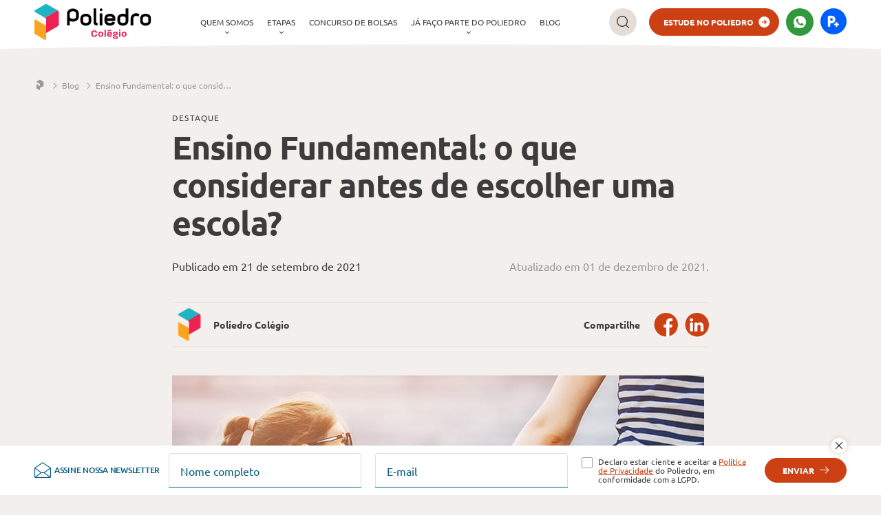

--- FILE ---
content_type: text/html; charset=UTF-8
request_url: https://www.colegiopoliedro.com.br/blog/ensino-fundamental-o-que-considerar-antes-de-escolher-uma-escola-para-seu-filho/
body_size: 13296
content:
<!DOCTYPE html><html lang=pt-BR><head><meta charset="utf-8"><meta http-equiv="x-ua-compatible" content="ie=edge"><meta name="viewport" content="width=device-width, initial-scale=1, shrink-to-fit=no"><meta name='robots' content='index, follow, max-image-preview:large, max-snippet:-1, max-video-preview:-1'><style>img:is([sizes="auto" i], [sizes^="auto," i]){contain-intrinsic-size:3000px 1500px}</style><title>Ensino Fundamental: o que considerar antes de escolher uma escola?</title><meta name="description" content="Veja 8 pontos importantes para considerar e analisar antes de fazer a escolha da escola particular para o seu filho no Ensino Fundamental"><link rel=canonical href=https://www.colegiopoliedro.com.br/blog/ensino-fundamental-o-que-considerar-antes-de-escolher-uma-escola-para-seu-filho/ ><meta property="og:locale" content="pt_BR"><meta property="og:type" content="article"><meta property="og:title" content="Ensino Fundamental: o que considerar antes de escolher uma escola?"><meta property="og:description" content="Veja 8 pontos importantes para considerar e analisar antes de fazer a escolha da escola particular para o seu filho no Ensino Fundamental"><meta property="og:url" content="https://www.colegiopoliedro.com.br/blog/ensino-fundamental-o-que-considerar-antes-de-escolher-uma-escola-para-seu-filho/"><meta property="og:site_name" content="Poliedro Colégio"><meta property="article:publisher" content="https://www.facebook.com/colegiopoliedro"><meta property="article:modified_time" content="2021-12-01T14:22:56+00:00"><meta property="og:image" content="https://www.colegiopoliedro.com.br/app/uploads/2021/09/ensino-fundamental.jpg"><meta name="twitter:card" content="summary_large_image"><meta name="twitter:site" content="@poliedroeduca"> <script type=application/ld+json class=yoast-schema-graph>{"@context":"https://schema.org","@graph":[{"@type":["Article","BlogPosting"],"@id":"https://www.colegiopoliedro.com.br/blog/ensino-fundamental-o-que-considerar-antes-de-escolher-uma-escola-para-seu-filho/#article","isPartOf":{"@id":"https://www.colegiopoliedro.com.br/blog/ensino-fundamental-o-que-considerar-antes-de-escolher-uma-escola-para-seu-filho/"},"author":{"name":"FQ Brasil Blog","@id":"https://www.colegiopoliedro.com.br/#/schema/person/61471bdfd18af912c4d43e3396f43bbc"},"headline":"Ensino Fundamental: o que considerar antes de escolher uma escola?","datePublished":"2021-09-21T21:00:35+00:00","dateModified":"2021-12-01T14:22:56+00:00","mainEntityOfPage":{"@id":"https://www.colegiopoliedro.com.br/blog/ensino-fundamental-o-que-considerar-antes-de-escolher-uma-escola-para-seu-filho/"},"wordCount":1192,"publisher":{"@id":"https://www.colegiopoliedro.com.br/#organization"},"image":{"@id":"https://www.colegiopoliedro.com.br/blog/ensino-fundamental-o-que-considerar-antes-de-escolher-uma-escola-para-seu-filho/#primaryimage"},"thumbnailUrl":"https://www.colegiopoliedro.com.br/app/uploads/2021/09/ensino-fundamental.jpg","inLanguage":"pt-BR"},{"@type":"WebPage","@id":"https://www.colegiopoliedro.com.br/blog/ensino-fundamental-o-que-considerar-antes-de-escolher-uma-escola-para-seu-filho/","url":"https://www.colegiopoliedro.com.br/blog/ensino-fundamental-o-que-considerar-antes-de-escolher-uma-escola-para-seu-filho/","name":"Ensino Fundamental: o que considerar antes de escolher uma escola?","isPartOf":{"@id":"https://www.colegiopoliedro.com.br/#website"},"primaryImageOfPage":{"@id":"https://www.colegiopoliedro.com.br/blog/ensino-fundamental-o-que-considerar-antes-de-escolher-uma-escola-para-seu-filho/#primaryimage"},"image":{"@id":"https://www.colegiopoliedro.com.br/blog/ensino-fundamental-o-que-considerar-antes-de-escolher-uma-escola-para-seu-filho/#primaryimage"},"thumbnailUrl":"https://www.colegiopoliedro.com.br/app/uploads/2021/09/ensino-fundamental.jpg","datePublished":"2021-09-21T21:00:35+00:00","dateModified":"2021-12-01T14:22:56+00:00","description":"Veja 8 pontos importantes para considerar e analisar antes de fazer a escolha da escola particular para o seu filho no Ensino Fundamental","breadcrumb":{"@id":"https://www.colegiopoliedro.com.br/blog/ensino-fundamental-o-que-considerar-antes-de-escolher-uma-escola-para-seu-filho/#breadcrumb"},"inLanguage":"pt-BR","potentialAction":[{"@type":"ReadAction","target":["https://www.colegiopoliedro.com.br/blog/ensino-fundamental-o-que-considerar-antes-de-escolher-uma-escola-para-seu-filho/"]}]},{"@type":"ImageObject","inLanguage":"pt-BR","@id":"https://www.colegiopoliedro.com.br/blog/ensino-fundamental-o-que-considerar-antes-de-escolher-uma-escola-para-seu-filho/#primaryimage","url":"https://www.colegiopoliedro.com.br/app/uploads/2021/09/ensino-fundamental.jpg","contentUrl":"https://www.colegiopoliedro.com.br/app/uploads/2021/09/ensino-fundamental.jpg","width":773,"height":340},{"@type":"BreadcrumbList","@id":"https://www.colegiopoliedro.com.br/blog/ensino-fundamental-o-que-considerar-antes-de-escolher-uma-escola-para-seu-filho/#breadcrumb","itemListElement":[{"@type":"ListItem","position":1,"name":"Home","item":"https://www.colegiopoliedro.com.br/"},{"@type":"ListItem","position":2,"name":"Blog","item":"https://www.colegiopoliedro.com.br/blog/"},{"@type":"ListItem","position":3,"name":"Ensino Fundamental: o que considerar antes de escolher uma escola?"}]},{"@type":"WebSite","@id":"https://www.colegiopoliedro.com.br/#website","url":"https://www.colegiopoliedro.com.br/","name":"Poliedro Colégio","description":"Cada fase, uma nova conquista","publisher":{"@id":"https://www.colegiopoliedro.com.br/#organization"},"potentialAction":[{"@type":"SearchAction","target":{"@type":"EntryPoint","urlTemplate":"https://www.colegiopoliedro.com.br/?s={search_term_string}"},"query-input":{"@type":"PropertyValueSpecification","valueRequired":true,"valueName":"search_term_string"}}],"inLanguage":"pt-BR"},{"@type":"Organization","@id":"https://www.colegiopoliedro.com.br/#organization","name":"Colégio Poliedro","url":"https://www.colegiopoliedro.com.br/","logo":{"@type":"ImageObject","inLanguage":"pt-BR","@id":"https://www.colegiopoliedro.com.br/#/schema/logo/image/","url":"https://www.colegiopoliedro.com.br/app/uploads/2025/05/colegio.svg","contentUrl":"https://www.colegiopoliedro.com.br/app/uploads/2025/05/colegio.svg","width":380,"height":160,"caption":"Colégio Poliedro"},"image":{"@id":"https://www.colegiopoliedro.com.br/#/schema/logo/image/"},"sameAs":["https://www.facebook.com/colegiopoliedro","https://x.com/poliedroeduca","https://www.instagram.com/poliedrocolegio","https://www.linkedin.com/company/poliedro-sistema-de-ensino","https://www.youtube.com/poliedroeducacao"]},{"@type":"Person","@id":"https://www.colegiopoliedro.com.br/#/schema/person/61471bdfd18af912c4d43e3396f43bbc","name":"FQ Brasil Blog","image":{"@type":"ImageObject","inLanguage":"pt-BR","@id":"https://www.colegiopoliedro.com.br/#/schema/person/image/","url":"https://secure.gravatar.com/avatar/2af585fdf77c3576172129301a36bae719e9efd11cd8976700cb6e5c0a3984af?s=96&d=mm&r=g","contentUrl":"https://secure.gravatar.com/avatar/2af585fdf77c3576172129301a36bae719e9efd11cd8976700cb6e5c0a3984af?s=96&d=mm&r=g","caption":"FQ Brasil Blog"}}]}</script> <style id=safe-svg-svg-icon-style-inline-css>.safe-svg-cover{text-align:center}.safe-svg-cover .safe-svg-inside{display:inline-block;max-width:100%}.safe-svg-cover svg{fill:currentColor;height:100%;max-height:100%;max-width:100%;width:100%}</style><style id=global-styles-inline-css>/*<![CDATA[*/:root{--wp--preset--aspect-ratio--square:1;--wp--preset--aspect-ratio--4-3:4/3;--wp--preset--aspect-ratio--3-4:3/4;--wp--preset--aspect-ratio--3-2:3/2;--wp--preset--aspect-ratio--2-3:2/3;--wp--preset--aspect-ratio--16-9:16/9;--wp--preset--aspect-ratio--9-16:9/16;--wp--preset--color--black:#000;--wp--preset--color--cyan-bluish-gray:#abb8c3;--wp--preset--color--white:#fff;--wp--preset--color--pale-pink:#f78da7;--wp--preset--color--vivid-red:#cf2e2e;--wp--preset--color--luminous-vivid-orange:#ff6900;--wp--preset--color--luminous-vivid-amber:#fcb900;--wp--preset--color--light-green-cyan:#7bdcb5;--wp--preset--color--vivid-green-cyan:#00d084;--wp--preset--color--pale-cyan-blue:#8ed1fc;--wp--preset--color--vivid-cyan-blue:#0693e3;--wp--preset--color--vivid-purple:#9b51e0;--wp--preset--gradient--vivid-cyan-blue-to-vivid-purple:linear-gradient(135deg,rgba(6,147,227,1) 0%,rgb(155,81,224) 100%);--wp--preset--gradient--light-green-cyan-to-vivid-green-cyan:linear-gradient(135deg,rgb(122,220,180) 0%,rgb(0,208,130) 100%);--wp--preset--gradient--luminous-vivid-amber-to-luminous-vivid-orange:linear-gradient(135deg,rgba(252,185,0,1) 0%,rgba(255,105,0,1) 100%);--wp--preset--gradient--luminous-vivid-orange-to-vivid-red:linear-gradient(135deg,rgba(255,105,0,1) 0%,rgb(207,46,46) 100%);--wp--preset--gradient--very-light-gray-to-cyan-bluish-gray:linear-gradient(135deg,rgb(238,238,238) 0%,rgb(169,184,195) 100%);--wp--preset--gradient--cool-to-warm-spectrum:linear-gradient(135deg,rgb(74,234,220) 0%,rgb(151,120,209) 20%,rgb(207,42,186) 40%,rgb(238,44,130) 60%,rgb(251,105,98) 80%,rgb(254,248,76) 100%);--wp--preset--gradient--blush-light-purple:linear-gradient(135deg,rgb(255,206,236) 0%,rgb(152,150,240) 100%);--wp--preset--gradient--blush-bordeaux:linear-gradient(135deg,rgb(254,205,165) 0%,rgb(254,45,45) 50%,rgb(107,0,62) 100%);--wp--preset--gradient--luminous-dusk:linear-gradient(135deg,rgb(255,203,112) 0%,rgb(199,81,192) 50%,rgb(65,88,208) 100%);--wp--preset--gradient--pale-ocean:linear-gradient(135deg,rgb(255,245,203) 0%,rgb(182,227,212) 50%,rgb(51,167,181) 100%);--wp--preset--gradient--electric-grass:linear-gradient(135deg,rgb(202,248,128) 0%,rgb(113,206,126) 100%);--wp--preset--gradient--midnight:linear-gradient(135deg,rgb(2,3,129) 0%,rgb(40,116,252) 100%);--wp--preset--font-size--small:13px;--wp--preset--font-size--medium:20px;--wp--preset--font-size--large:36px;--wp--preset--font-size--x-large:42px;--wp--preset--spacing--20:0.44rem;--wp--preset--spacing--30:0.67rem;--wp--preset--spacing--40:1rem;--wp--preset--spacing--50:1.5rem;--wp--preset--spacing--60:2.25rem;--wp--preset--spacing--70:3.38rem;--wp--preset--spacing--80:5.06rem;--wp--preset--shadow--natural:6px 6px 9px rgba(0, 0, 0, 0.2);--wp--preset--shadow--deep:12px 12px 50px rgba(0, 0, 0, 0.4);--wp--preset--shadow--sharp:6px 6px 0px rgba(0, 0, 0, 0.2);--wp--preset--shadow--outlined:6px 6px 0px -3px rgba(255, 255, 255, 1), 6px 6px rgba(0, 0, 0, 1);--wp--preset--shadow--crisp:6px 6px 0px rgba(0, 0, 0, 1)}:where(body){margin:0}.wp-site-blocks>.alignleft{float:left;margin-right:2em}.wp-site-blocks>.alignright{float:right;margin-left:2em}.wp-site-blocks>.aligncenter{justify-content:center;margin-left:auto;margin-right:auto}:where(.is-layout-flex){gap:0.5em}:where(.is-layout-grid){gap:0.5em}.is-layout-flow>.alignleft{float:left;margin-inline-start:0;margin-inline-end:2em}.is-layout-flow>.alignright{float:right;margin-inline-start:2em;margin-inline-end:0}.is-layout-flow>.aligncenter{margin-left:auto !important;margin-right:auto !important}.is-layout-constrained>.alignleft{float:left;margin-inline-start:0;margin-inline-end:2em}.is-layout-constrained>.alignright{float:right;margin-inline-start:2em;margin-inline-end:0}.is-layout-constrained>.aligncenter{margin-left:auto !important;margin-right:auto !important}.is-layout-constrained>:where(:not(.alignleft):not(.alignright):not(.alignfull)){margin-left:auto !important;margin-right:auto !important}body .is-layout-flex{display:flex}.is-layout-flex{flex-wrap:wrap;align-items:center}.is-layout-flex>:is(*,div){margin:0}body .is-layout-grid{display:grid}.is-layout-grid>:is(*,div){margin:0}body{padding-top:0px;padding-right:0px;padding-bottom:0px;padding-left:0px}a:where(:not(.wp-element-button)){text-decoration:underline}:root :where(.wp-element-button,.wp-block-button__link){background-color:#32373c;border-width:0;color:#fff;font-family:inherit;font-size:inherit;line-height:inherit;padding:calc(0.667em + 2px) calc(1.333em + 2px);text-decoration:none}.has-black-color{color:var(--wp--preset--color--black) !important}.has-cyan-bluish-gray-color{color:var(--wp--preset--color--cyan-bluish-gray) !important}.has-white-color{color:var(--wp--preset--color--white) !important}.has-pale-pink-color{color:var(--wp--preset--color--pale-pink) !important}.has-vivid-red-color{color:var(--wp--preset--color--vivid-red) !important}.has-luminous-vivid-orange-color{color:var(--wp--preset--color--luminous-vivid-orange) !important}.has-luminous-vivid-amber-color{color:var(--wp--preset--color--luminous-vivid-amber) !important}.has-light-green-cyan-color{color:var(--wp--preset--color--light-green-cyan) !important}.has-vivid-green-cyan-color{color:var(--wp--preset--color--vivid-green-cyan) !important}.has-pale-cyan-blue-color{color:var(--wp--preset--color--pale-cyan-blue) !important}.has-vivid-cyan-blue-color{color:var(--wp--preset--color--vivid-cyan-blue) !important}.has-vivid-purple-color{color:var(--wp--preset--color--vivid-purple) !important}.has-black-background-color{background-color:var(--wp--preset--color--black) !important}.has-cyan-bluish-gray-background-color{background-color:var(--wp--preset--color--cyan-bluish-gray) !important}.has-white-background-color{background-color:var(--wp--preset--color--white) !important}.has-pale-pink-background-color{background-color:var(--wp--preset--color--pale-pink) !important}.has-vivid-red-background-color{background-color:var(--wp--preset--color--vivid-red) !important}.has-luminous-vivid-orange-background-color{background-color:var(--wp--preset--color--luminous-vivid-orange) !important}.has-luminous-vivid-amber-background-color{background-color:var(--wp--preset--color--luminous-vivid-amber) !important}.has-light-green-cyan-background-color{background-color:var(--wp--preset--color--light-green-cyan) !important}.has-vivid-green-cyan-background-color{background-color:var(--wp--preset--color--vivid-green-cyan) !important}.has-pale-cyan-blue-background-color{background-color:var(--wp--preset--color--pale-cyan-blue) !important}.has-vivid-cyan-blue-background-color{background-color:var(--wp--preset--color--vivid-cyan-blue) !important}.has-vivid-purple-background-color{background-color:var(--wp--preset--color--vivid-purple) !important}.has-black-border-color{border-color:var(--wp--preset--color--black) !important}.has-cyan-bluish-gray-border-color{border-color:var(--wp--preset--color--cyan-bluish-gray) !important}.has-white-border-color{border-color:var(--wp--preset--color--white) !important}.has-pale-pink-border-color{border-color:var(--wp--preset--color--pale-pink) !important}.has-vivid-red-border-color{border-color:var(--wp--preset--color--vivid-red) !important}.has-luminous-vivid-orange-border-color{border-color:var(--wp--preset--color--luminous-vivid-orange) !important}.has-luminous-vivid-amber-border-color{border-color:var(--wp--preset--color--luminous-vivid-amber) !important}.has-light-green-cyan-border-color{border-color:var(--wp--preset--color--light-green-cyan) !important}.has-vivid-green-cyan-border-color{border-color:var(--wp--preset--color--vivid-green-cyan) !important}.has-pale-cyan-blue-border-color{border-color:var(--wp--preset--color--pale-cyan-blue) !important}.has-vivid-cyan-blue-border-color{border-color:var(--wp--preset--color--vivid-cyan-blue) !important}.has-vivid-purple-border-color{border-color:var(--wp--preset--color--vivid-purple) !important}.has-vivid-cyan-blue-to-vivid-purple-gradient-background{background:var(--wp--preset--gradient--vivid-cyan-blue-to-vivid-purple) !important}.has-light-green-cyan-to-vivid-green-cyan-gradient-background{background:var(--wp--preset--gradient--light-green-cyan-to-vivid-green-cyan) !important}.has-luminous-vivid-amber-to-luminous-vivid-orange-gradient-background{background:var(--wp--preset--gradient--luminous-vivid-amber-to-luminous-vivid-orange) !important}.has-luminous-vivid-orange-to-vivid-red-gradient-background{background:var(--wp--preset--gradient--luminous-vivid-orange-to-vivid-red) !important}.has-very-light-gray-to-cyan-bluish-gray-gradient-background{background:var(--wp--preset--gradient--very-light-gray-to-cyan-bluish-gray) !important}.has-cool-to-warm-spectrum-gradient-background{background:var(--wp--preset--gradient--cool-to-warm-spectrum) !important}.has-blush-light-purple-gradient-background{background:var(--wp--preset--gradient--blush-light-purple) !important}.has-blush-bordeaux-gradient-background{background:var(--wp--preset--gradient--blush-bordeaux) !important}.has-luminous-dusk-gradient-background{background:var(--wp--preset--gradient--luminous-dusk) !important}.has-pale-ocean-gradient-background{background:var(--wp--preset--gradient--pale-ocean) !important}.has-electric-grass-gradient-background{background:var(--wp--preset--gradient--electric-grass) !important}.has-midnight-gradient-background{background:var(--wp--preset--gradient--midnight) !important}.has-small-font-size{font-size:var(--wp--preset--font-size--small) !important}.has-medium-font-size{font-size:var(--wp--preset--font-size--medium) !important}.has-large-font-size{font-size:var(--wp--preset--font-size--large) !important}.has-x-large-font-size{font-size:var(--wp--preset--font-size--x-large) !important}:where(.wp-block-post-template.is-layout-flex){gap:1.25em}:where(.wp-block-post-template.is-layout-grid){gap:1.25em}:where(.wp-block-columns.is-layout-flex){gap:2em}:where(.wp-block-columns.is-layout-grid){gap:2em}:root :where(.wp-block-pullquote){font-size:1.5em;line-height:1.6}/*]]>*/</style><link rel=stylesheet href=https://www.colegiopoliedro.com.br/app/cache/minify/117072f74.css media=all><link rel=icon href=https://www.colegiopoliedro.com.br/app/uploads/2021/03/cropped-favicon-new-32x32.png sizes=32x32><link rel=icon href=https://www.colegiopoliedro.com.br/app/uploads/2021/03/cropped-favicon-new-192x192.png sizes=192x192><link rel=apple-touch-icon href=https://www.colegiopoliedro.com.br/app/uploads/2021/03/cropped-favicon-new-180x180.png><meta name="msapplication-TileImage" content="https://www.colegiopoliedro.com.br/app/uploads/2021/03/cropped-favicon-new-270x270.png"> <script>(function(w,d,s,l,i){w[l]=w[l]||[];w[l].push({'gtm.start':new Date().getTime(),event:'gtm.js'});var f=d.getElementsByTagName(s)[0],j=d.createElement(s),dl=l!='dataLayer'?'&l='+l:'';j.async=true;j.src='https://www.googletagmanager.com/gtm.js?id='+i+dl;f.parentNode.insertBefore(j,f);})(window,document,'script','dataLayer','GTM-NL2PGJH');</script>  <script async defer src="https://www.google.com/recaptcha/api.js?render=6LdT7XEqAAAAAIRWiMY2wqq4pbvBtsJTxw2qjUpT"></script> <noscript>Not support Recaptcha</noscript> <script>var poliedro=poliedro||{};poliedro.config=poliedro.config||{name:"college",recaptcha:"6LdT7XEqAAAAAIRWiMY2wqq4pbvBtsJTxw2qjUpT"}</script> <script>if(!(window.CSS&&window.CSS.supports&&window.CSS.supports('display','grid')&&window.CSS.supports('(--foo: red)'))){window.location.href='/old-browser.html'}</script></head><body data-rsssl=1 class="wp-singular blog-template-default single single-blog postid-3106 wp-theme-poliedro-base-theme wp-child-theme-col-themeresources ensino-fundamental-o-que-considerar-antes-de-escolher-uma-escola-para-seu-filho app-data index-data singular-data single-data single-blog-data single-blog-ensino-fundamental-o-que-considerar-antes-de-escolher-uma-escola-para-seu-filho-data"> <noscript><iframe src="https://www.googletagmanager.com/ns.html?id=GTM-NL2PGJH" height=0 width=0 style=display:none;visibility:hidden></iframe></noscript><div class=tmp-default data-component=tmp-default> <a href=#conteudo-principal class=tmp-default__sr-only>Pular navegação</a><header class="cmp-header  " data-component=header><div class=cmp-header__ctn data-component-target=header:ctn> <a class=cmp-header__logo href=https://www.colegiopoliedro.com.br> <img fetchpriority=high decoding=async src=https://www.colegiopoliedro.com.br/app/themes/col-theme/resources/assets/img/logo.svg?1.17.0 alt="Poliedro Colégio"> </a><div class=cmp-header__hdr><div class=cmp-header__wrp data-component-target=header:menu><div class=cmp-menu data-component=menu> <button class=cmp-menu__open-button aria-label=open  data-component-target=menu:openBtn> <span></span> <span></span> <span></span> <span></span> </button><nav class=cmp-menu__wrapper data-component-target=menu:wrapper><div class=cmp-menu__head> <a href=https://www.colegiopoliedro.com.br> <img loading=lazy data-src=https://www.colegiopoliedro.com.br/app/themes/col-theme/resources/assets/img/logo-college.svg?1.17.0 alt="Poliedro Colégio" class=lazyload> </a> <button class="cmp-menu__close h-icon-bf-close" aria-label=Fechar data-component-target=menu:closeBtn></button></div><div class=cmp-menu__list-wrapper><div class=cmp-menu__body-slot><div class="cmp-header-college-mobile cmp-header-college-mobile--row"><div><form action=/ method=get class="cmp-form " data-component=cmp-form data-component-options={&quot;feedbackType&quot;:&quot;modal&quot;,&quot;hasFile&quot;:false}><div class="cmp-form-row "><div class="cmp-field  cmp-field--secondary cmp-field--button" data-component=cmp-field data-component-options='{ "mask": "", "password": false }' data-state=default><div class="cmp-field__ctt h-icon-af-" data-component-target=cmp-field:ctt> <input data-component-target=cmp-field:input name=s id=search-mobile-menu type=text  class="cmp-field__input " placeholder data-rules='{"required":true}' autocomplete=off> <label for=search-mobile-menu class=cmp-field__label>Busca</label> <button class="h-icon-bf-search cmp-field__button cmp-input__button" type=submit               ></button></div></div></div></form></div><div class=cmp-header-college-mobile__decorated> <a class="cmp-button cmp-button--light cmp-button--medium cmp-button--cta" href=https://www.colegiopoliedro.com.br/estude-no-poliedro/ data-state > <span class=" cmp-button__inner"> Estude no Poliedro </span> </a> <a class="cmp-button cmp-button--light cmp-button--medium" href=https://wa.me/551239281616 target=&quot;_blank&quot;  data-state > <span class="h-icon-bf-whatsapp cmp-button__inner"> Atendimento via WhatsApp </span> </a></div></div></div><ul class=cmp-menu__list role=menu> <li role=menuitem class="cmp-menu__list-item   cmp-menu__list-item--has-submenu h-icon-bf-single-arrow h-icon-af-single-arrow "> <a class=cmp-menu__list-link   data-first-focus  data-actions-target=491 data-component-target=menu:link data-open-index=491  href=https://www.colegiopoliedro.com.br/quem-somos/ >Quem somos</a><div class=cmp-menu__submenu-wrap data-component-target=menu:submenu data-submenu-index=491><div class=cmp-menu__actions data-component-target=menu:actions><p class=cmp-menu__actions-label data-action-label=491 data-component-target=menu:label>Quem somos</p> <a class="cmp-menu__actions-back h-icon-bf-arrow" href=# data-not-focusable data-component-target=menu:back>voltar</a></div><ul class=cmp-menu__submenu role=menu> <li role=menuitem class="cmp-menu__submenu-item "> <a class="cmp-menu__submenu-link "    data-first-focus data-not-focusable href=https://www.colegiopoliedro.com.br/quem-somos/nossa-historia/ >Nossa história</a> </li> <li role=menuitem class="cmp-menu__submenu-item "> <a class="cmp-menu__submenu-link "     data-not-focusable href=https://www.colegiopoliedro.com.br/quem-somos/rede-de-escolas-proprias/ >Rede de escolas próprias</a> </li> <li role=menuitem class="cmp-menu__submenu-item "> <a class="cmp-menu__submenu-link "     data-not-focusable href=/quem-somos/eventos-projetos/ >Eventos e projetos</a> </li> <li role=menuitem class="cmp-menu__submenu-item "> <a class="cmp-menu__submenu-link "     data-not-focusable href=https://www.colegiopoliedro.com.br/quem-somos/depoimentos/ >Depoimentos</a> </li> <li role=menuitem class="cmp-menu__submenu-item "> <a class="cmp-menu__submenu-link "     data-not-focusable href=https://www.colegiopoliedro.com.br/quem-somos/parcerias/ >Parcerias</a> </li> <li role=menuitem class="cmp-menu__submenu-item "> <a class="cmp-menu__submenu-link "     data-not-focusable href=https://www.colegiopoliedro.com.br/quem-somos/alojamento/ >Alojamento</a> </li> <li role=menuitem class="cmp-menu__submenu-item "> <a class="cmp-menu__submenu-link "   target=_blank rel="noopener noreferrer"  data-not-focusable href=https://www.poliedroeducacao.com.br/duvidas-frequentes/ >Dúvidas Frequentes</a> </li></ul></div> </li> <li role=menuitem class="cmp-menu__list-item   cmp-menu__list-item--has-submenu h-icon-bf-single-arrow h-icon-af-single-arrow "> <a class=cmp-menu__list-link     data-actions-target=693 data-component-target=menu:link data-open-index=693  href=https://www.colegiopoliedro.com.br/etapas/ >Etapas</a><div class=cmp-menu__submenu-wrap data-component-target=menu:submenu data-submenu-index=693><div class=cmp-menu__actions data-component-target=menu:actions><p class=cmp-menu__actions-label data-action-label=693 data-component-target=menu:label>Etapas</p> <a class="cmp-menu__actions-back h-icon-bf-arrow" href=# data-not-focusable data-component-target=menu:back>voltar</a></div><ul class=cmp-menu__submenu role=menu> <li role=menuitem class="cmp-menu__submenu-item "> <a class="cmp-menu__submenu-link "    data-first-focus data-not-focusable href=https://www.colegiopoliedro.com.br/etapas/ensino-fundamental-anos-iniciais/ >Ensino Fundamental – Anos Iniciais</a> </li> <li role=menuitem class="cmp-menu__submenu-item "> <a class="cmp-menu__submenu-link "     data-not-focusable href=https://www.colegiopoliedro.com.br/etapas/ensino-fundamental-anos-finais/ >Ensino Fundamental – Anos Finais</a> </li> <li role=menuitem class="cmp-menu__submenu-item "> <a class="cmp-menu__submenu-link "     data-not-focusable href=https://www.colegiopoliedro.com.br/etapas/ensino-medio/ >Ensino Médio</a> </li></ul></div> </li> <li role=menuitem class="cmp-menu__list-item  "> <a class=cmp-menu__list-link     href=https://www.colegiopoliedro.com.br/concurso-de-bolsas/ >Concurso de Bolsas</a></li> <li role=menuitem class="cmp-menu__list-item   cmp-menu__list-item--has-submenu h-icon-bf-single-arrow h-icon-af-single-arrow "> <a class=cmp-menu__list-link     data-actions-target=1179 data-component-target=menu:link data-open-index=1179  href=#>Já faço parte do Poliedro</a><div class=cmp-menu__submenu-wrap data-component-target=menu:submenu data-submenu-index=1179><div class=cmp-menu__actions data-component-target=menu:actions><p class=cmp-menu__actions-label data-action-label=1179 data-component-target=menu:label>Já faço parte do Poliedro</p> <a class="cmp-menu__actions-back h-icon-bf-arrow" href=# data-not-focusable data-component-target=menu:back>voltar</a></div><ul class=cmp-menu__submenu role=menu> <li role=menuitem class="cmp-menu__submenu-item "> <a class="cmp-menu__submenu-link "   target=_blank rel="noopener noreferrer" data-first-focus data-not-focusable href=https://pmais.p4ed.com/ >Acesse o P+</a> </li></ul></div> </li> <li role=menuitem class="cmp-menu__list-item  "> <a class=cmp-menu__list-link     href=https://www.colegiopoliedro.com.br/blog/ >Blog</a></li> <li role=menuitem class="cmp-menu__list-item cmp-menu__list-item--mobile"> <a class=cmp-menu__list-link href=https://pmais.p4ed.com/ ><img loading=lazy class=lazyload data-src=https://www.colegiopoliedro.com.br/app/uploads/2025/01/logo-pmais-redondo-38x38-1.svg alt=P+ title=P+></a> </li></ul></div></nav></div></div></div><div class=cmp-header__side><div class=h-mr-smallest> <a class="cmp-button-icon h-icon-bf-search cmp-button-icon--color-dark" href=#buscar aria-label=Buscar> </a></div><div class=cmp-header-college-desktop> <a class="cmp-button cmp-button--medium cmp-button--cta" href=https://www.colegiopoliedro.com.br/estude-no-poliedro/ data-state > <span class=" cmp-button__inner"> Estude no Poliedro </span> </a> <a class="cmp-button-icon h-icon-bf-whatsapp cmp-button-icon--secondary" href=https://wa.me/551239281616 target=&quot;_blank&quot;  aria-label=whatsapp> </a></div> <a class=cmp-header__external title=P+ href=https://pmais.p4ed.com/ rel=noopener target=_blank> <img fetchpriority=high decoding=async src=https://www.colegiopoliedro.com.br/app/uploads/2025/01/logo-pmais-redondo-38x38-1.svg alt=P+> </a></div></div></header><div class=tmp-default__breadcrumb><div class=h-ctn><nav class="cmp-breadcrumb cmp-breadcrumb--default" aria-label=breadcrumb><ol class=cmp-breadcrumb__list> <li class=cmp-breadcrumb__item> <a class="cmp-breadcrumb__link cmp-breadcrumb__link--home" href=/ ><span>Home</span></a> </li> <li class="cmp-breadcrumb__item  h-icon-bf-single-arrow" > <a class=cmp-breadcrumb__link href=https://www.colegiopoliedro.com.br/blog/ ><span >Blog</span></a> </li> <li class="cmp-breadcrumb__item  h-icon-bf-single-arrow" > <a class=cmp-breadcrumb__link href=https://www.colegiopoliedro.com.br/blog/ensino-fundamental-o-que-considerar-antes-de-escolher-uma-escola-para-seu-filho/ ><span >Ensino Fundamental: o que considerar antes de escolher uma escola?</span></a> </li></ol></nav></div></div><main class=tmp-default__body id=conteudo-principal><div class="cmp-row cmp-row--grid cmp-row--c8 cmp-row--ts4 cmp-row--bs5"><div class=cmp-col--8><div class="cmp-heading cmp-heading--bigger cmp-heading--center-on-mobile"><p class=cmp-heading__overline >Destaque</p><h1 class="cmp-heading__title " > Ensino Fundamental: o que considerar antes de escolher uma escola?</h1><p class=cmp-heading__description > <span class=cmp-blog-publish> <span>Publicado em 21 de setembro de 2021</span><span class=cmp-blog-publish__edited>Atualizado em 01 de dezembro de 2021.</span> </span></p></div></div></div><div class="cmp-row cmp-row--grid cmp-row--c8 cmp-row--ts3 cmp-row--vat cmp-row--layout-mobile"><div class="cmp-col--8 cmp-col-tablet--8"><div class="cmp-blog-sidebar  cmp-blog-sidebar--no-tags "><div class=cmp-blog-sidebar__head><div class=cmp-bio itemscope itemtype=http://schema.org/BlogPosting><div class=cmp-bio__img-hdr> <img class="lazyload cmp-bio__img" loading=lazy data-src=https://www.colegiopoliedro.com.br/app/uploads/2021/02/logo-poliedro.png alt></div><div class=cmp-bio__infos><p class=cmp-bio__name itemprop=author> Poliedro Colégio</p></div></div></div><div class=cmp-blog-sidebar__body><div class=cmp-blog-sidebar__socials><p class="cmp-blog-sidebar__title cmp-blog-sidebar__title--tags"><strong>Compartilhe</strong></p><ul class="cmp-social-links cmp-social-links--red"> <li class=cmp-social-links__item> <a target=_blank rel="noopener noreferrer" href="https://www.facebook.com/sharer/sharer.php?u=https://www.colegiopoliedro.com.br/blog/ensino-fundamental-o-que-considerar-antes-de-escolher-uma-escola-para-seu-filho/" title=Facebook class="cmp-social-links__link h-icon-af-inverted-facebook" aria-label=Facebook>Facebook</a> </li> <li class=cmp-social-links__item> <a target=_blank rel="noopener noreferrer" href="https://www.linkedin.com/sharing/share-offsite/?url=https://www.colegiopoliedro.com.br/blog/ensino-fundamental-o-que-considerar-antes-de-escolher-uma-escola-para-seu-filho/" title=LinkedIn class="cmp-social-links__link h-icon-af-inverted-linkedin" aria-label=LinkedIn>LinkedIn</a> </li></ul></div></div></div></div><div class="cmp-col--8 cmp-col-tablet--8"><p><img fetchpriority=high decoding=async class="alignnone wp-image-3107 size-full" src=/app/uploads/2021/09/ensino-fundamental.jpg alt="Escola particular - Ensino Fundamental" width=773 height=340 srcset="https://www.colegiopoliedro.com.br/app/uploads/2021/09/ensino-fundamental.jpg 773w, https://www.colegiopoliedro.com.br/app/uploads/2021/09/ensino-fundamental-300x132.jpg 300w, https://www.colegiopoliedro.com.br/app/uploads/2021/09/ensino-fundamental-768x338.jpg 768w" sizes="(max-width: 773px) 100vw, 773px"></p><p>Escolher uma<strong> escola particular de Ensino Fundamental</strong> para os filhos nem sempre é uma tarefa fácil. Afinal, essa é uma decisão que impacta diretamente no processo de aprendizagem e, consequentemente, no futuro das crianças. Por isso, esta é uma decisão que deve envolver toda a família.</p><p>Seja no início da vida escolar, seja numa troca de colégio, é essencial analisar com calma todas as possibilidades e procurar saber mais sobre o contexto e os benefícios de cada escola, levando em consideração todos os fatores que podem influenciar na decisão, inclusive a opinião dos pequenos.</p><p>Se você não sabe como escolher uma<strong> escola de Ensino Fundamental</strong> para seu filho diante de tantas opções, este artigo foi escrito pensando em você! Confira abaixo o que é importante analisar na hora de dar esse passo.</p><h2><strong>Metodologia de ensino no Ensino Fundamental</strong></h2><p>O primeiro ponto a se atentar na busca por uma nova escola é a metodologia de ensino utilizada, ou seja, o <strong>projeto pedagógico</strong> da instituição.</p><p>Com isso, os pais conseguem entender melhor como funciona o acolhimento dos novos estudantes, qual é a abordagem de ensino, que tipos de atividades serão feitas pelos alunos, como acontece a avaliação de desempenho e também como se desenvolve a relação entre os professores e a classe.</p><p>Além disso, a <strong>metodologia de ensino</strong> também reflete os valores e princípios que norteiam o funcionamento do colégio e que definem <a href=https://www.colegiopoliedro.com.br/blog/artigo-formando-cidadaos-a-educacao-para-alem-da-sala-de-aula/ >como será a educação que seus filhos receberão ali.</a></p><p>Existem diversas vertentes e modelos educacionais que podem ser aplicados nas escolas de Ensino Fundamental, e, além de pesquisar sobre o assunto, é preciso entender como o processo de ensino-aprendizagem acontece na prática, dentro da instituição.</p><p>Nesse sentido, vale a pena fazer uma visita ao local e conversar com o diretor(a) ou coordenador(a) para conhecer melhor o projeto pedagógico.</p><h2><strong>Infraestrutura da escola particular</strong></h2><p>Uma boa <strong>infraestrutura física</strong> é outro ponto que tem impacto direto no aprendizado das crianças e adolescentes. Antes de fazer a matrícula, é essencial verificar se as salas de aula são adequadas, com carteiras de qualidade, boa limpeza e ventilação.</p><p>Verifique também a condição dos espaços que o colégio oferece, como pátio, quadras de esportes, laboratórios de ciências e de informática, biblioteca, banheiros, entre outros.</p><p>Afinal, toda essa estrutura escolar é fundamental para que os estudantes possam desenvolver suas habilidades de forma plena e para que o projeto pedagógico da instituição seja colocado em prática da melhor maneira possível.</p><p>Além disso, a boa conservação do espaço físico do colégio também tem impacto na segurança das crianças. Vale observar com atenção questões como controle de entrada e saída de alunos, saídas de emergência, câmeras de segurança e extintores de incêndio, entre outros.</p><p>Algumas escolas oferecem a possibilidade de realizar um <a href=https://www.colegiopoliedro.com.br/tourvirtual/sjcampos/ >tour virtual</a> 360° para conhecer as instalações, como é o caso do <strong>Poliedro Colégio</strong>.</p><h2><strong>Localidade</strong></h2><p>Ao escolher uma escola para seu filho, é preciso considerar também a localização. Veja se o bairro onde o colégio fica é seguro e de fácil acesso. Talvez a melhor instituição de ensino não seja a mais próxima, mas é importante que o trajeto seja tranquilo e acomodado na rota da família.</p><p>Isso evita estresse ao percorrer distâncias longas e garante que, em situações de emergência, os pais ou outro responsável chegarão à escola com facilidade.</p><h2><strong>Equipe pedagógica no Ensino Fundamental</strong></h2><p>O <strong>corpo docente</strong> da escola terá contato direto com os seus filhos todos os dias e será responsável pela coordenação de todo o processo de ensino-aprendizagem, além de acompanhar a jornada diária e acolher as crianças na escola.</p><p>Por isso, é importante se informar sobre a qualificação e a experiência da equipe pedagógica do colégio antes de realizar a matrícula.</p><p>Questione como são conduzidas as interações com os alunos, se existe um <strong>projeto de orientação pedagógica</strong> e verifique se há suporte e acompanhamento da adaptação e do desenvolvimento de cada estudante.</p><h2><strong>Grade extracurricular</strong></h2><p>O processo de aprendizagem de crianças e adolescentes deve ir além do currículo tradicional escolar, incluindo atividades diversas que contribuam para a formação integral dos alunos como cidadãos.</p><p>Por isso, na hora de escolher uma escola, verifique se existe uma grade de programas extracurriculares — exemplos: aulas de idiomas, música, educação artística ou robótica, <a href=https://www.colegiopoliedro.com.br/blog/clube-do-livro-2021/ >clubes de leitura</a>, prática de esportes, excursões e passeios etc.</p><h2><strong>Material didático no Ensino Fundamental particular</strong></h2><p>Outro ponto muito relevante a ser observado no processo de decisão é o <strong>material didático</strong> utilizado pelo colégio. Afinal, os livros e apostilas devem orientar o andamento das aulas e impactam diretamente na qualidade do ensino.</p><p>Pergunte à escola se o material utilizado está de acordo com a <strong>Base Nacional Comum Curricular (<a href=http://basenacionalcomum.mec.gov.br/ >BNCC</a>)</strong> e, se possível, peça para ver os livros ou apostilas, confira a qualidade e do material e procure entender se ele foi planejado para uma construção de conhecimento de forma colaborativa e que considera também o aumento do repertório cultural dos estudantes.</p><h2><strong>Referências sobre a escola particular</strong></h2><p>Para tomar a melhor decisão sobre a escolha dos seus filhos, vale também buscar referências e informações de fontes externas. Converse com pais de outros alunos, busque avaliações na internet e procure o site e redes sociais da instituição para ter uma visão mais completa dos projetos e atividades do colégio na hora de fazer a sua escolha.</p><h2><strong>Adaptação à tecnologia</strong></h2><p>As tecnologias são uma realidade cada vez mais presente na vida de todos. Por essa razão, saber se a escola do seu filho está atualizada e aberta às inovações é de <strong>extrema importância</strong>.</p><p>Entre em contato com o colégio para se informar a respeito do uso de tecnologias no processo de aprendizagem. Pergunte se há algum portal on-line com conteúdos extras, se a escola conta com lousa digital, se existe um aplicativo de <em>smartphone/tablet</em> para os alunos, entre outros recursos digitais que possam contribuir para tornar o ensino mais dinâmico.</p><p>Essa é uma decisão importante, que ajuda a moldar o futuro das crianças e, por isso, a escolha da escola particular deve ser feita com calma. Reserve um tempo para entrar em contato com cada colégio e tirar todas as suas dúvidas.</p><p>Lembre-se que é importante agendar uma visita para conhecer o local e conversar com a coordenação. Assim, você poderá tomar a decisão de forma assertiva, com a segurança de ter escolhido a melhor escola para os seus filhos.</p><p>Se você quer saber mais sobre como funciona o <strong>Ensino Fundamental no Poliedro Colégio</strong>, <a href=https://www.colegiopoliedro.com.br/segmentos/ensino-fundamental-anos-finais/ >acesse o site e fique por dentro das informações</a>!</p><div class=h-lg-display-none><div class=cmp-list-tags><h4 class="cmp-list-tag__title">Tags</h4><ul class=cmp-list-tags__list> <li class=cmp-list-tags__item> <span class=cmp-list-tags__link>Ensino Fundamental</span> </li> <li class=cmp-list-tags__item> <span class=cmp-list-tags__link>escola, ensino fundamental</span> </li></ul></div></div></div></div><div class="cmp-group cmp-group--gradient" data-component=group data-component-options={} ><div class=cmp-group_bg></div><div><div class="cmp-blog-cta -empty-cta"> <i data-component=polyhedron data-component-options='{ "theme": "secondary-1", "shape": "tetrahedron", "size": "160" }' class=cmp-blog-cta__polyhedron></i><div class="cmp-row cmp-row--grid cmp-row--c10 cmp-row--ts5 cmp-row--bs5 cmp-row--layout-mobile"><div class=cmp-col--10><div class="cmp-row cmp-row--grid cmp-row--c10 cmp-blog-cta_socials cmp-row--ts1 cmp-row--bs1"><div class="cmp-col--6 cmp-col-tablet--5"><div class="cmp-row cmp-row--ts4 cmp-row--bs4"><div class=cmp-col--12><div class="cmp-heading cmp-heading--center-on-mobile"><h3 class="cmp-heading__title " > Siga o Colégio Poliedro <br>nas redes sociais.</h3></div></div></div><div class="cmp-row cmp-row--ts4 cmp-row--bs4"><div class=cmp-col--12><ul class="cmp-social-links cmp-cta__links cmp-social-links--big"> <li class=cmp-social-links__item> <a target=_blank rel="noopener noreferrer" href=https://www.instagram.com/poliedrocolegio/ title=Instagram class="cmp-social-links__link h-icon-af-inverted-instagram" aria-label=Instagram>Instagram</a> </li> <li class=cmp-social-links__item> <a target=_blank rel="noopener noreferrer" href=https://www.facebook.com/poliedrocolegio title=Facebook class="cmp-social-links__link h-icon-af-inverted-facebook" aria-label=Facebook>Facebook</a> </li> <li class=cmp-social-links__item> <a target=_blank rel="noopener noreferrer" href=https://www.linkedin.com/company/poliedro-sistema-de-ensino title=LinkedIn class="cmp-social-links__link h-icon-af-inverted-linkedin" aria-label=LinkedIn>LinkedIn</a> </li> <li class=cmp-social-links__item> <a target=_blank rel="noopener noreferrer" href=https://www.youtube.com/poliedroeducacao title=YouTube class="cmp-social-links__link h-icon-af-inverted-youtube" aria-label=YouTube>YouTube</a> </li></ul></div></div></div><div class="cmp-col--4 cmp-col-tablet--5"><div class="cmp-row cmp-row--ts4 cmp-row--bs4"><div class=cmp-col--12><div class="cmp-heading cmp-heading--big"></div></div></div><div class="cmp-row cmp-row--ts4 cmp-row--bs4"><div class=cmp-col--12></div></div></div></div></div></div></div></div></div> <br><div class="cmp-row cmp-row--ts6"><div class=cmp-col--12><div class="cmp-heading cmp-heading--center cmp-heading--big cmp-heading--center-on-mobile"><h3 class="cmp-heading__title " > O que podemos fazer <br>pelo seu futuro?</h3><p class=cmp-heading__description ><div class=h-xs-text-center> <a class="cmp-button " href=https://wa.me/551239281616 target=&quot;_blank&quot;  data-state > <span class=" cmp-button__inner"> Conversar pelo Whatsapp </span> </a></div></p></div></div></div><div class="cmp-group cmp-group--mirrored" data-component=group data-component-options={} ><div class=cmp-group_bg></div><div><div class="cmp-row cmp-row--ts6"><div class=cmp-col--12><div class="cmp-heading cmp-heading--center cmp-heading--big cmp-heading--center-on-mobile"><h3 class="cmp-heading__title " > Confira outras matérias</h3></div><div class="cmp-row cmp-row--ts6 cmp-row--bs4"><div class=cmp-col--12><div class=cmp-card-media-carousel data-animated=&quot;&quot; data-component=card-media-carousel data-component-options={}> <i data-component=polyhedron data-component-options='{ "theme": "accent-2", "shape": "hexahedron", "size": "160" }' class=cmp-card-media-carousel__polyhedron></i><div class=cmp-carousel><div data-component=carousel data-component-options={"centerInsufficientSlides":true} class=swiper-container><div class=swiper-wrapper><article class="cmp-card-media swiper-slide"><div class=cmp-card-media__head> <picture class=cmp-card-media__head-pic> <img class="lazyload cmp-card-media__head-img" loading=lazy data-src=https://www.colegiopoliedro.com.br/app/uploads/2023/06/matabertas2024-276x180-1.jpg alt="Matrículas abertas para 2024!"> </picture></div><div class=cmp-card-media__hdr><div class=cmp-card-media__body><p class=cmp-card-media__overline>Destaque</p><h3 class="cmp-card-media__title h-ellipsis">Matrículas abertas para 2024!</h3></div><div class=cmp-card-media__foot> <a class="cmp-button cmp-button--outline cmp-button--small cmp-button--cta" href=https://www.colegiopoliedro.com.br/blog/matriculas-abertas-para-2024/ data-state > <span class=" cmp-button__inner"> Leia mais </span> </a></div></div></article><article class="cmp-card-media swiper-slide"><div class=cmp-card-media__head> <picture class=cmp-card-media__head-pic> <img class="lazyload cmp-card-media__head-img" loading=lazy data-src=https://www.colegiopoliedro.com.br/app/uploads/2022/12/thumb-apple-276x180-1.jpg alt="Poliedro Colégio de São José é reconhecido pela Apple como uma das escolas mais inovadoras do mundo"> </picture></div><div class=cmp-card-media__hdr><div class=cmp-card-media__body><p class=cmp-card-media__overline>Destaque</p><h3 class="cmp-card-media__title h-ellipsis">Poliedro Colégio de São José é reconhecido pela Apple como uma das escolas mais inovadoras do mundo</h3></div><div class=cmp-card-media__foot> <a class="cmp-button cmp-button--outline cmp-button--small cmp-button--cta" href=https://www.colegiopoliedro.com.br/blog/colegio-sjc-ads/ data-state > <span class=" cmp-button__inner"> Leia mais </span> </a></div></div></article><article class="cmp-card-media swiper-slide"><div class=cmp-card-media__head> <picture class=cmp-card-media__head-pic> <img class="lazyload cmp-card-media__head-img" loading=lazy data-src=https://www.colegiopoliedro.com.br/app/uploads/2022/11/PISA-276x180-vm.png alt="Nosso desempenho no PISA confirma a excelência da nossa proposta pedagógica"> </picture></div><div class=cmp-card-media__hdr><div class=cmp-card-media__body><p class=cmp-card-media__overline>Destaque</p><h3 class="cmp-card-media__title h-ellipsis">Nosso desempenho no PISA confirma a excelência da nossa proposta pedagógica</h3></div><div class=cmp-card-media__foot> <a class="cmp-button cmp-button--outline cmp-button--small cmp-button--cta" href=https://www.colegiopoliedro.com.br/blog/colegio-poliedro-sjc-pisa-s/ data-state > <span class=" cmp-button__inner"> Leia mais </span> </a></div></div></article><article class="cmp-card-media swiper-slide"><div class=cmp-card-media__head> <picture class=cmp-card-media__head-pic> <img class="lazyload cmp-card-media__head-img" loading=lazy data-src=https://www.colegiopoliedro.com.br/app/uploads/2022/07/MusicalizacaoNaEducacao-276x180-1.jpg alt="7 benefícios da musicalização na Educação Infantil"> </picture></div><div class=cmp-card-media__hdr><div class=cmp-card-media__body><p class=cmp-card-media__overline>Destaque</p><h3 class="cmp-card-media__title h-ellipsis">7 benefícios da musicalização na Educação Infantil</h3></div><div class=cmp-card-media__foot> <a class="cmp-button cmp-button--outline cmp-button--small cmp-button--cta" href=https://www.colegiopoliedro.com.br/blog/beneficios-da-musicalizacao-na-educacao-infantil/ data-state > <span class=" cmp-button__inner"> Leia mais </span> </a></div></div></article><article class="cmp-card-media swiper-slide"><div class=cmp-card-media__head> <picture class=cmp-card-media__head-pic> <img class="lazyload cmp-card-media__head-img" loading=lazy data-src=https://www.colegiopoliedro.com.br/app/uploads/2022/05/Bullying-276x180-1.jpeg alt="Como identificar e combater o bullying escolar"> </picture></div><div class=cmp-card-media__hdr><div class=cmp-card-media__body><p class=cmp-card-media__overline>Destaque</p><h3 class="cmp-card-media__title h-ellipsis">Como identificar e combater o bullying escolar</h3></div><div class=cmp-card-media__foot> <a class="cmp-button cmp-button--outline cmp-button--small cmp-button--cta" href=https://www.colegiopoliedro.com.br/blog/como-identificar-e-combater-o-bullying-escolar/ data-state > <span class=" cmp-button__inner"> Leia mais </span> </a></div></div></article><article class="cmp-card-media swiper-slide"><div class=cmp-card-media__head> <picture class=cmp-card-media__head-pic> <img class="lazyload cmp-card-media__head-img" loading=lazy data-src=https://www.colegiopoliedro.com.br/app/uploads/2021/10/Como-declarar-as-despesas-com-escola-no-seu-imposto-de-renda-Thumb.jpg alt="Como declarar escola no seu imposto de renda? - Passo a passo"> </picture></div><div class=cmp-card-media__hdr><div class=cmp-card-media__body><p class=cmp-card-media__overline>Destaque</p><h3 class="cmp-card-media__title h-ellipsis">Como declarar escola no seu imposto de renda? - Passo a passo</h3></div><div class=cmp-card-media__foot> <a class="cmp-button cmp-button--outline cmp-button--small cmp-button--cta" href=https://www.colegiopoliedro.com.br/blog/como-declarar-os-investimentos-em-educacao-no-seu-imposto-de-renda-passo-a-passo/ data-state > <span class=" cmp-button__inner"> Leia mais </span> </a></div></div></article><article class="cmp-card-media swiper-slide"><div class=cmp-card-media__head> <picture class=cmp-card-media__head-pic> <img class="lazyload cmp-card-media__head-img" loading=lazy data-src=https://www.colegiopoliedro.com.br/app/uploads/2021/02/thumb-02.png alt="Colégio Poliedro é homenageado pela FGV SP"> </picture></div><div class=cmp-card-media__hdr><div class=cmp-card-media__body><p class=cmp-card-media__overline>Destaque</p><h3 class="cmp-card-media__title h-ellipsis">Colégio Poliedro é homenageado pela FGV SP</h3></div><div class=cmp-card-media__foot> <a class="cmp-button cmp-button--outline cmp-button--small cmp-button--cta" href=https://www.colegiopoliedro.com.br/blog/colegio-poliedro-e-homenageado-pela-fgv-sp/ data-state > <span class=" cmp-button__inner"> Leia mais </span> </a></div></div></article></div><div class=swiper-pagination></div><div class=swiper-button-prev></div><div class=swiper-button-next></div></div></div></div></div></div></div></div></div></div><div class=h-mt-huge><div class=cmp-newsletter-fixed data-component=cmp-newsletter-fixed> <a data-component-target=cmp-newsletter-fixed:anchor></a><div class=cmp-newsletter-fixed__ctn data-component-target=cmp-newsletter-fixed:ctn><div class=cmp-newsletter-fixed__wrp> <button aria-label=Fechar class="cmp-newsletter-fixed__close h-icon-bf-close" data-component-target=cmp-newsletter-fixed:close>Fechar</button> <button aria-label=Abrir class="cmp-newsletter-fixed__open h-icon-bf-single-arrow" data-component-target=cmp-newsletter-fixed:open>Abrir</button><h3 class="h-icon-bf-envelope cmp-newsletter-fixed__title"> Assine nossa newsletter</h3><form action=https://www.colegiopoliedro.com.br/wp/wp-admin/admin-ajax.php method=POST class="cmp-form " data-component=cmp-form data-component-options={&quot;feedbackType&quot;:&quot;modal&quot;,&quot;feedback&quot;:&quot;newsletter&quot;}> <input type=hidden name=action value=poliedro_col_newsletter_register><div class="cmp-form-row cmp-form-row--align-center cmp-form-row--break-tablet"><div class="cmp-form-col cmp-newsletter-fixed__fields"><div class="cmp-field  cmp-field--primary " data-component=cmp-field data-component-options='{ "mask": "", "password": false }' data-state=default><div class="cmp-field__ctt h-icon-af-" data-component-target=cmp-field:ctt> <input data-component-target=cmp-field:input name=name id=newsletter-name type=text  class="cmp-field__input " placeholder data-rules='{"required":true,"wordCount":true}' autocomplete=off> <label for=newsletter-name class=cmp-field__label>Nome completo</label></div></div><div class="cmp-field  cmp-field--primary " data-component=cmp-field data-component-options='{ "mask": "", "password": false }' data-state=default><div class="cmp-field__ctt h-icon-af-" data-component-target=cmp-field:ctt> <input data-component-target=cmp-field:input name=email id=newsletter-email type=email  class="cmp-field__input " placeholder data-rules='{"required":true,"email":true}' autocomplete=off> <label for=newsletter-email class=cmp-field__label>E-mail</label></div></div></div><div class="cmp-form-col cmp-form-col--auto cmp-newsletter-fixed__center"><div class="cmp-field cmp-checkbox " data-state=default><div class=cmp-checkbox__ctt> <input type=checkbox class=cmp-checkbox__input value=1 name=optin_terms id=newsletter-lgpd    data-rules={&quot;checked&quot;:true}> <label for=newsletter-lgpd class="h-icon-af-check cmp-checkbox__label"> <span> Declaro estar ciente e aceitar a <a href=https://www.poliedroeducacao.com.br/politica-de-privacidade-e-tratamento-de-dados-global/ target=_blank>Política de Privacidade</a> do Poliedro, em conformidade com a LGPD. </span> </label></div></div><div class="cmp-form-row cmp-form-row--right"> <button class="cmp-button cmp-button--small cmp-button--cta" type=submit  data-state > <span class=" cmp-button__inner"> Enviar </span> </button></div></div></div></form></div><div class=cmp-newsletter-fixed__link-mb> <a href=#newsletter-modal  class="cmp-link-arrow h-icon-af-rounded-arrow" > <span>Assine nossa newsletter</span> </a></div></div></div></div></main><div class="tmp-default__foot tmp-default__foot--margin"><footer class=cmp-footer data-component=footer data-component-options={} data-animated><div class=cmp-footer__wrapper><div class="cmp-footer__ctn h-ctn"><p class=cmp-footer__logo> <a class=cmp-footer__logo-link href=/ > <img loading=lazy class="lazyload cmp-footer__logo-logo" data-src=https://www.colegiopoliedro.com.br/app/themes/poliedro-base-theme/app/assets/static/img/logo-college.svg?1.17.0 alt="Poliedro Colégio"> </a></p><div class="cmp-footer__grid " style=" --cmp-footer-left-slot: 3fr; --cmp-footer-center-slot: 6fr; --cmp-footer-right-slot: 3fr;"><div class="cmp-footer__group cmp-footer__group--1"><div class=cmp-util-links-grid><div class=cmp-util-links-grid__item><div class=cmp-util-links><p class="cmp-util-links__message h-icon-bf-info">Como podemos ajudar?</p><ul class=cmp-util-links__list> <li class=cmp-util-links__item> <a class="cmp-util-links__link " target=_blank rel="noopener noreferrer" href=https://www.inhire.com.br/carreiras/poliedroeducacao/ ><span class=h-icon-bf-arrow>Trabalhe conosco</span></a> </li> <li class=cmp-util-links__item> <a class="cmp-util-links__link " target=_blank rel="noopener noreferrer" href=https://www.poliedroeducacao.com.br/duvidas-frequentes/ ><span class=h-icon-bf-arrow>Dúvidas frequentes</span></a> </li> <li class=cmp-util-links__item> <a class="cmp-util-links__link " target=_blank rel="noopener noreferrer" href=https://www.canalconfidencial.com.br/poliedro/ ><span class=h-icon-bf-arrow>Canal de Ética</span></a> </li> <li class=cmp-util-links__item> <a class="cmp-util-links__link " target=_blank rel="noopener noreferrer" href=https://faleconosco.sistemapoliedro.com.br/ ><span class=h-icon-bf-arrow>Fale Conosco</span></a> </li> <li class=cmp-util-links__item> <a class="cmp-util-links__link "  href=https://www.poliedroeducacao.com.br/politica-de-privacidade-e-tratamento-de-dados-global/ ><span class=h-icon-bf-arrow>Política de privacidade Poliedro</span></a> </li> <li class=cmp-util-links__item> <a class="cmp-util-links__link "  href=https://www.colegiopoliedro.com.br/politica-de-cookies-do-poliedro-colegio/ ><span class=h-icon-bf-arrow>Política de Cookies</span></a> </li> <li class=cmp-util-links__item> <a class="cmp-util-links__link cmp-util-links__link--highlighted" target=_blank rel="noopener noreferrer" href=https://www.poliedroeducacao.com.br/imprensa/ ><span class="h-icon-bf-arrow-bold highlighted">Imprensa</span></a> </li></ul></div></div></div></div><div class="cmp-footer__group cmp-footer__group--2"><nav class="cmp-sitemap cmp-sitemap--two-columns" data-component=cmp-sitemap><ul class=cmp-sitemap__list> <li class="cpm-sitemap__item "> <a href=/  class="cmp-sitemap__item-link h-icon-bf-arrow-bold"  > <span class=cmp-sitemap__item-label>Página inicial</span> </a></li> <li class="cpm-sitemap__item  cpm-sitemap__item--has-subitem h-icon-af-single-arrow "> <a href=https://www.colegiopoliedro.com.br/quem-somos/  class="cmp-sitemap__item-link h-icon-bf-arrow-bold"  data-component-target=cmp-sitemap:item  > <span class=cmp-sitemap__item-label>Quem somos</span> </a><div class=cmp-sitemap__subitems-hdr data-subitems-hdr><ul class=cmp-sitemap__subitems data-subitems-list> <li class=cmp-sitemap__subitem> <a class="cmp-sitemap__subitem-link h-icon-bf-arrow-bold" href=https://www.colegiopoliedro.com.br/quem-somos/nossa-historia/ > <span class=cmp-sitemap__subitem-label>Nossa história</span> </a> </li><li class=cmp-sitemap__subitem> <a class="cmp-sitemap__subitem-link h-icon-bf-arrow-bold" href=https://www.colegiopoliedro.com.br/quem-somos/rede-de-escolas-proprias/ > <span class=cmp-sitemap__subitem-label>Rede de escolas próprias</span> </a> </li><li class=cmp-sitemap__subitem> <a class="cmp-sitemap__subitem-link h-icon-bf-arrow-bold" href=/quem-somos/eventos-projetos/ > <span class=cmp-sitemap__subitem-label>Eventos e projetos</span> </a> </li><li class=cmp-sitemap__subitem> <a class="cmp-sitemap__subitem-link h-icon-bf-arrow-bold" href=https://www.colegiopoliedro.com.br/quem-somos/depoimentos/ > <span class=cmp-sitemap__subitem-label>Depoimentos</span> </a> </li><li class=cmp-sitemap__subitem> <a class="cmp-sitemap__subitem-link h-icon-bf-arrow-bold" href=https://www.colegiopoliedro.com.br/quem-somos/alojamento/ > <span class=cmp-sitemap__subitem-label>Alojamento</span> </a> </li><li class=cmp-sitemap__subitem> <a class="cmp-sitemap__subitem-link h-icon-bf-arrow-bold" href=https://www.colegiopoliedro.com.br/blog/ > <span class=cmp-sitemap__subitem-label>Blog</span> </a> </li></ul></div> </li></ul><ul class=cmp-sitemap__list> <li class="cpm-sitemap__item " > <a href=https://www.colegiopoliedro.com.br/estude-no-poliedro/  class="cmp-sitemap__item-link h-icon-bf-arrow-bold" > <span class=cmp-sitemap__item-label>Estude no Poliedro</span> </a></li> <li class="cpm-sitemap__item  cpm-sitemap__item--has-subitem h-icon-af-single-arrow " > <a href=https://www.colegiopoliedro.com.br/etapas/  class="cmp-sitemap__item-link h-icon-bf-arrow-bold"  data-component-target=cmp-sitemap:item > <span class=cmp-sitemap__item-label>Etapas</span> </a><div class=cmp-sitemap__subitems-hdr data-subitems-hdr><ul class=cmp-sitemap__subitems data-subitems-list> <li class=cmp-sitemap__subitem> <a class="cmp-sitemap__subitem-link h-icon-bf-arrow-bold " href=https://www.colegiopoliedro.com.br/etapas/ensino-fundamental-anos-iniciais/ > <span class=cmp-sitemap__subitem-label>Ensino Fundamental – Anos Iniciais</span> </a></li> <li class=cmp-sitemap__subitem> <a class="cmp-sitemap__subitem-link h-icon-bf-arrow-bold " href=https://www.colegiopoliedro.com.br/etapas/ensino-fundamental-anos-finais/ > <span class=cmp-sitemap__subitem-label>Ensino Fundamental – Anos Finais</span> </a></li> <li class=cmp-sitemap__subitem> <a class="cmp-sitemap__subitem-link h-icon-bf-arrow-bold " href=https://www.colegiopoliedro.com.br/etapas/ensino-medio/ > <span class=cmp-sitemap__subitem-label>Ensino Médio</span> </a></li></ul></div> </li> <li class="cpm-sitemap__item " > <a href=https://www.colegiopoliedro.com.br/concurso-de-bolsas/  class="cmp-sitemap__item-link h-icon-bf-arrow-bold" > <span class=cmp-sitemap__item-label>Concurso de Bolsas</span> </a></li> <li class="cpm-sitemap__item " > <a href=https://www.colegiopoliedro.com.br/5-motivos-para-escolher-o-poliedro/  class="cmp-sitemap__item-link h-icon-bf-arrow-bold" > <span class=cmp-sitemap__item-label>Diferenciais Poliedro</span> </a></li> <li class="cpm-sitemap__item " > <a href=https://intranet.poliedroeducacao.com.br/ target=_blank rel="noopener noreferrer" class="cmp-sitemap__item-link h-icon-bf-arrow-bold" > <span class=cmp-sitemap__item-label>Intranet</span> </a></li></ul></nav></div><div class="cmp-footer__group cmp-footer__group--3"><ul class=cmp-social-links> <li class=cmp-social-links__item> <a target=_blank rel="noopener noreferrer" href=https://www.instagram.com/poliedrocolegio/ title=Instagram class="cmp-social-links__link h-icon-af-inverted-instagram" aria-label=Instagram>Instagram</a> </li> <li class=cmp-social-links__item> <a target=_blank rel="noopener noreferrer" href=https://www.facebook.com/poliedrocolegio title=Facebook class="cmp-social-links__link h-icon-af-inverted-facebook" aria-label=Facebook>Facebook</a> </li> <li class=cmp-social-links__item> <a target=_blank rel="noopener noreferrer" href=https://www.linkedin.com/company/poliedro-sistema-de-ensino title=LinkedIn class="cmp-social-links__link h-icon-af-inverted-linkedin" aria-label=LinkedIn>LinkedIn</a> </li> <li class=cmp-social-links__item> <a target=_blank rel="noopener noreferrer" href=https://www.youtube.com/poliedroeducacao title=YouTube class="cmp-social-links__link h-icon-af-inverted-youtube" aria-label=YouTube>YouTube</a> </li></ul><ul class="cmp-list-address-light cmp-list-address-light--right"> <li class=cmp-list-address-light__item> <address class=cmp-list-address-light__text><p class=cmp-list-address-light__address> <strong>São José dos Campos &#8211; SP </strong><br> Av. Dr. Eduardo Cury, 50<br> Jd. das Colinas<br></p><div class=cmp-list-address-light__phone><ul class=cmp-list-phone> <li class=cmp-list-phone__item> <a class=cmp-phone href=tel:1239281616> <span class=cmp-phone__number>(12) 3928-1616</span> </a> </li></ul></div> </address> </li> <li class=cmp-list-address-light__item> <address class=cmp-list-address-light__text><p class=cmp-list-address-light__address> <strong>São Paulo &#8211; SP</strong><br> R. Madre Cabrini, 38<br> Vila Mariana<br></p><div class=cmp-list-address-light__phone><ul class=cmp-list-phone> <li class=cmp-list-phone__item> <a class=cmp-phone href=tel:1120391616> <span class=cmp-phone__number>(11) 2039-1616</span> </a> </li></ul></div> </address> </li> <li class=cmp-list-address-light__item> <address class=cmp-list-address-light__text><p class=cmp-list-address-light__address> <strong>São Paulo &#8211; SP</strong><br> Av. Francisco Matarazzo, 913<br> Perdizes<br></p><div class=cmp-list-address-light__phone><ul class=cmp-list-phone> <li class=cmp-list-phone__item> <a class=cmp-phone href=tel:1120391616> <span class=cmp-phone__number>(11) 2039-1616</span> </a> </li></ul></div> </address> </li> <li class=cmp-list-address-light__item> <address class=cmp-list-address-light__text><p class=cmp-list-address-light__address> <strong>Campinas &#8211; SP</strong><br> Rua D. Maria Umbelina Couto, 58<br> Taquaral<br></p><div class=cmp-list-address-light__phone><ul class=cmp-list-phone> <li class=cmp-list-phone__item> <a class=cmp-phone href=tel:1941411616> <span class=cmp-phone__number>(19) 4141-1616</span> </a> </li></ul></div> </address> </li></ul></div></div></div><div class=cmp-footer__foot><p class="cmp-footer__disclaimer cmp-footer__disclaimer--top"> <small>© 2024 Poliedro - Todos os direitos reservados. <a href=https://www.poliedroeducacao.com.br/politica-de-privacidade-e-tratamento-de-dados-global/ target=_blank style=color:#ffffff;>Política de privacidade Poliedro.</a></small></p></div><div class=cmp-footer__polyhedrons><div class=styleguide__section-alert-grid> <i data-component=polyhedron data-component-options='{ "theme": "primary-2", "shape": "cube", "size": "150" }' class=cmp-footer__polyhedron-cube></i> <i data-component=polyhedron data-component-options='{ "theme": "primary-2", "shape": "hexahedron", "size": "290" }' class=cmp-footer__polyhedron-hexagon></i></div></div></div></footer></div></div><article id=buscar class="cmp-modal cmp-modal--full-height" data-component=cmp-modal data-component-options={} ><div class=cmp-modal__overlay data-component-target=cmp-modal:close aria-label=Fechar></div><div class=cmp-modal__wrapper role=dialog aria-modal=true aria-labelledby=heading-buscar-title > <img loading=lazy class="lazyload cmp-modal__logo" data-src=https://www.colegiopoliedro.com.br/app/themes/poliedro-base-theme/app/assets/static/img/novo-logo-colegio.svg alt="Poliedro Colégio"><div class="h-scroll h-scroll--light  cmp-modal__content"> <button data-component-target=cmp-modal:close class="cmp-modal__close h-icon-bf-close" aria-label=Fechar ></button><div class=cmp-modal__head><h2 class="cmp-modal__title" id="heading-buscar-title" data-title></h2></div><div class=cmp-modal__body><form action=/ method=get class="cmp-form " data-component=cmp-form data-component-options={&quot;feedbackType&quot;:&quot;modal&quot;,&quot;hasFile&quot;:false}><div class="cmp-row cmp-row--grid cmp-row--c6 cmp-row--ts8 cmp-row--bs5"><div class=cmp-col--6><div class="cmp-field cmp-field--focus cmp-field--bigger " data-component=cmp-field data-component-options='{ "mask": "", "password": false }' data-state=default><div class="cmp-field__ctt h-icon-af-" data-component-target=cmp-field:ctt> <input data-component-target=cmp-field:input name=s id=s type=text  class="cmp-field__input " placeholder="Digite sua busca" data-rules='{"required":true}' autocomplete=off> <label for=s class=cmp-field__label></label></div></div></div></div><div class="cmp-row cmp-row--grid cmp-row--c6 cmp-row--ts5"><div class=cmp-col--6><div class=h-align-center> <button class="cmp-button cmp-button--cta" data-state > <span class=" cmp-button__inner"> Buscar </span> </button></div></div></div></form></div></div></div></article><article id=newsletter-modal class="cmp-modal cmp-modal--full-height cmp-modal--gray" data-component=cmp-modal data-component-options={} ><div class=cmp-modal__overlay data-component-target=cmp-modal:close aria-label=Fechar></div><div class=cmp-modal__wrapper role=dialog aria-modal=true aria-labelledby=heading-newsletter-modal-title ><div class="h-scroll h-scroll--light  cmp-modal__content"> <button data-component-target=cmp-modal:close class="cmp-modal__close h-icon-bf-close" aria-label=Fechar ></button><div class=cmp-modal__head><h2 class="cmp-modal__title" id="heading-newsletter-modal-title" data-title> Assine nossa newsletter</h2></div><div class=cmp-modal__body><form action=https://www.colegiopoliedro.com.br/wp/wp-admin/admin-ajax.php method=POST class="cmp-form " data-component=cmp-form data-component-options={&quot;feedbackType&quot;:&quot;modal&quot;,&quot;feedback&quot;:&quot;newsletter&quot;}> <input type=hidden name=action value=poliedro_col_newsletter_register><div class="cmp-form-row cmp-form-row--align-center cmp-form-row--break-tablet"><div class="cmp-form-col "><div class="cmp-field  cmp-field--primary " data-component=cmp-field data-component-options='{ "mask": "", "password": false }' data-state=default><div class="cmp-field__ctt h-icon-af-" data-component-target=cmp-field:ctt> <input data-component-target=cmp-field:input name=name id=newsletter-name type=text  class="cmp-field__input " placeholder data-rules='{"required":true,"wordCount":true}' autocomplete=off> <label for=newsletter-name class=cmp-field__label>Nome completo</label></div></div><div class="cmp-field  cmp-field--primary " data-component=cmp-field data-component-options='{ "mask": "", "password": false }' data-state=default><div class="cmp-field__ctt h-icon-af-" data-component-target=cmp-field:ctt> <input data-component-target=cmp-field:input name=email id=newsletter-email type=email  class="cmp-field__input " placeholder data-rules='{"required":true,"email":true}' autocomplete=off> <label for=newsletter-email class=cmp-field__label>E-mail</label></div></div></div><div class="cmp-form-col cmp-form-col--auto cmp-newsletter-fixed__center"><div class="cmp-field cmp-checkbox " data-state=default><div class=cmp-checkbox__ctt> <input type=checkbox class=cmp-checkbox__input value=1 name=optin_terms id=newsletter-lgpd-modal    data-rules={&quot;checked&quot;:true}> <label for=newsletter-lgpd-modal class="h-icon-af-check cmp-checkbox__label"> <span> Declaro estar ciente e aceitar a <a href=https://www.poliedroeducacao.com.br/politica-de-privacidade-e-tratamento-de-dados-global/ target=_blank>Política de Privacidade</a> do Poliedro, em conformidade com a LGPD. </span> </label></div></div><div class="cmp-form-row cmp-form-row--right"> <button class="cmp-button cmp-button--small cmp-button--cta" type=submit  data-state > <span class=" cmp-button__inner"> Enviar </span> </button></div></div></div></form></div></div></div></article> <script type=speculationrules>{"prefetch":[{"source":"document","where":{"and":[{"href_matches":"\/*"},{"not":{"href_matches":["\/wp\/wp-*.php","\/wp\/wp-admin\/*","\/app\/uploads\/*","\/app\/*","\/app\/plugins\/*","\/app\/themes\/col-theme\/resources\/*","\/app\/themes\/poliedro-base-theme\/*","\/*\\?(.+)"]}},{"not":{"selector_matches":"a[rel~=\"nofollow\"]"}},{"not":{"selector_matches":".no-prefetch, .no-prefetch a"}}]},"eagerness":"conservative"}]}</script> <script type=module crossorigin src="https://www.colegiopoliedro.com.br/app/themes/poliedro-base-theme/app/dist/js/common.js?v=1.17.0"></script> <script type=module crossorigin src="https://www.colegiopoliedro.com.br/app/themes/poliedro-base-theme/app/dist/js/cmp-polyhedron.js?v=1.17.0"></script> <script type=module crossorigin src="https://www.colegiopoliedro.com.br/app/themes/poliedro-base-theme/app/dist/js/cmp-group.js?v=1.17.0"></script> <script type=module crossorigin src="https://www.colegiopoliedro.com.br/app/themes/poliedro-base-theme/app/dist/js/cmp-card-media-carousel.js?v=1.17.0"></script> <script type=module crossorigin src="https://www.colegiopoliedro.com.br/app/themes/poliedro-base-theme/app/dist/js/cmp-carousel.js?v=1.17.0"></script> <script type=module crossorigin src="https://www.colegiopoliedro.com.br/app/themes/poliedro-base-theme/app/dist/js/cmp-newsletter-fixed.js?v=1.17.0"></script> <script type=module crossorigin src="https://www.colegiopoliedro.com.br/app/themes/poliedro-base-theme/app/dist/js/cmp-field.js?v=1.17.0"></script> <script type=module crossorigin src="https://www.colegiopoliedro.com.br/app/themes/poliedro-base-theme/app/dist/js/cmp-form.js?v=1.17.0"></script> <script type=module crossorigin src="https://www.colegiopoliedro.com.br/app/themes/poliedro-base-theme/app/dist/js/cmp-header.js?v=1.17.0"></script> <script type=module crossorigin src="https://www.colegiopoliedro.com.br/app/themes/poliedro-base-theme/app/dist/js/cmp-menu.js?v=1.17.0"></script> <script type=module crossorigin src="https://www.colegiopoliedro.com.br/app/themes/poliedro-base-theme/app/dist/js/cmp-sitemap.js?v=1.17.0"></script> <script type=module crossorigin src="https://www.colegiopoliedro.com.br/app/themes/poliedro-base-theme/app/dist/js/cmp-footer.js?v=1.17.0"></script> <script type=module crossorigin src="https://www.colegiopoliedro.com.br/app/themes/poliedro-base-theme/app/dist/js/tmp-default.js?v=1.17.0"></script> <script type=module crossorigin src="https://www.colegiopoliedro.com.br/app/themes/poliedro-base-theme/app/dist/js/cmp-modal-common.js?v=1.17.0"></script> <script type=module>window.supportsDynamicImport=false;</script> <script>if(typeof Promise==='undefined')
document.write('<script src="https://www.colegiopoliedro.com.br/app/themes/poliedro-base-theme/app/assets/static/js/bluebird.core.min.js?v=1.17.0"><\/script>');if(typeof fetch==='undefined')
document.write('<script src="https://www.colegiopoliedro.com.br/app/themes/poliedro-base-theme/app/assets/static/js/fetch.umd.js?v=1.17.0"><\/script>');</script> <script async src=https://d335luupugsy2.cloudfront.net/js/loader-scripts/e6299b80-d11e-4da2-aed2-6320602ac346-loader.js></script> <script defer src="https://static.cloudflareinsights.com/beacon.min.js/vcd15cbe7772f49c399c6a5babf22c1241717689176015" integrity="sha512-ZpsOmlRQV6y907TI0dKBHq9Md29nnaEIPlkf84rnaERnq6zvWvPUqr2ft8M1aS28oN72PdrCzSjY4U6VaAw1EQ==" data-cf-beacon='{"rayId":"9c36ff346a202877","version":"2025.9.1","serverTiming":{"name":{"cfExtPri":true,"cfEdge":true,"cfOrigin":true,"cfL4":true,"cfSpeedBrain":true,"cfCacheStatus":true}},"token":"cc759cfc93bf4b4c85d144d35ce4423e","b":1}' crossorigin="anonymous"></script>
</body></html>

--- FILE ---
content_type: text/html; charset=utf-8
request_url: https://www.google.com/recaptcha/api2/anchor?ar=1&k=6LdT7XEqAAAAAIRWiMY2wqq4pbvBtsJTxw2qjUpT&co=aHR0cHM6Ly93d3cuY29sZWdpb3BvbGllZHJvLmNvbS5icjo0NDM.&hl=en&v=PoyoqOPhxBO7pBk68S4YbpHZ&size=invisible&anchor-ms=20000&execute-ms=30000&cb=axntiytzfxs6
body_size: 48577
content:
<!DOCTYPE HTML><html dir="ltr" lang="en"><head><meta http-equiv="Content-Type" content="text/html; charset=UTF-8">
<meta http-equiv="X-UA-Compatible" content="IE=edge">
<title>reCAPTCHA</title>
<style type="text/css">
/* cyrillic-ext */
@font-face {
  font-family: 'Roboto';
  font-style: normal;
  font-weight: 400;
  font-stretch: 100%;
  src: url(//fonts.gstatic.com/s/roboto/v48/KFO7CnqEu92Fr1ME7kSn66aGLdTylUAMa3GUBHMdazTgWw.woff2) format('woff2');
  unicode-range: U+0460-052F, U+1C80-1C8A, U+20B4, U+2DE0-2DFF, U+A640-A69F, U+FE2E-FE2F;
}
/* cyrillic */
@font-face {
  font-family: 'Roboto';
  font-style: normal;
  font-weight: 400;
  font-stretch: 100%;
  src: url(//fonts.gstatic.com/s/roboto/v48/KFO7CnqEu92Fr1ME7kSn66aGLdTylUAMa3iUBHMdazTgWw.woff2) format('woff2');
  unicode-range: U+0301, U+0400-045F, U+0490-0491, U+04B0-04B1, U+2116;
}
/* greek-ext */
@font-face {
  font-family: 'Roboto';
  font-style: normal;
  font-weight: 400;
  font-stretch: 100%;
  src: url(//fonts.gstatic.com/s/roboto/v48/KFO7CnqEu92Fr1ME7kSn66aGLdTylUAMa3CUBHMdazTgWw.woff2) format('woff2');
  unicode-range: U+1F00-1FFF;
}
/* greek */
@font-face {
  font-family: 'Roboto';
  font-style: normal;
  font-weight: 400;
  font-stretch: 100%;
  src: url(//fonts.gstatic.com/s/roboto/v48/KFO7CnqEu92Fr1ME7kSn66aGLdTylUAMa3-UBHMdazTgWw.woff2) format('woff2');
  unicode-range: U+0370-0377, U+037A-037F, U+0384-038A, U+038C, U+038E-03A1, U+03A3-03FF;
}
/* math */
@font-face {
  font-family: 'Roboto';
  font-style: normal;
  font-weight: 400;
  font-stretch: 100%;
  src: url(//fonts.gstatic.com/s/roboto/v48/KFO7CnqEu92Fr1ME7kSn66aGLdTylUAMawCUBHMdazTgWw.woff2) format('woff2');
  unicode-range: U+0302-0303, U+0305, U+0307-0308, U+0310, U+0312, U+0315, U+031A, U+0326-0327, U+032C, U+032F-0330, U+0332-0333, U+0338, U+033A, U+0346, U+034D, U+0391-03A1, U+03A3-03A9, U+03B1-03C9, U+03D1, U+03D5-03D6, U+03F0-03F1, U+03F4-03F5, U+2016-2017, U+2034-2038, U+203C, U+2040, U+2043, U+2047, U+2050, U+2057, U+205F, U+2070-2071, U+2074-208E, U+2090-209C, U+20D0-20DC, U+20E1, U+20E5-20EF, U+2100-2112, U+2114-2115, U+2117-2121, U+2123-214F, U+2190, U+2192, U+2194-21AE, U+21B0-21E5, U+21F1-21F2, U+21F4-2211, U+2213-2214, U+2216-22FF, U+2308-230B, U+2310, U+2319, U+231C-2321, U+2336-237A, U+237C, U+2395, U+239B-23B7, U+23D0, U+23DC-23E1, U+2474-2475, U+25AF, U+25B3, U+25B7, U+25BD, U+25C1, U+25CA, U+25CC, U+25FB, U+266D-266F, U+27C0-27FF, U+2900-2AFF, U+2B0E-2B11, U+2B30-2B4C, U+2BFE, U+3030, U+FF5B, U+FF5D, U+1D400-1D7FF, U+1EE00-1EEFF;
}
/* symbols */
@font-face {
  font-family: 'Roboto';
  font-style: normal;
  font-weight: 400;
  font-stretch: 100%;
  src: url(//fonts.gstatic.com/s/roboto/v48/KFO7CnqEu92Fr1ME7kSn66aGLdTylUAMaxKUBHMdazTgWw.woff2) format('woff2');
  unicode-range: U+0001-000C, U+000E-001F, U+007F-009F, U+20DD-20E0, U+20E2-20E4, U+2150-218F, U+2190, U+2192, U+2194-2199, U+21AF, U+21E6-21F0, U+21F3, U+2218-2219, U+2299, U+22C4-22C6, U+2300-243F, U+2440-244A, U+2460-24FF, U+25A0-27BF, U+2800-28FF, U+2921-2922, U+2981, U+29BF, U+29EB, U+2B00-2BFF, U+4DC0-4DFF, U+FFF9-FFFB, U+10140-1018E, U+10190-1019C, U+101A0, U+101D0-101FD, U+102E0-102FB, U+10E60-10E7E, U+1D2C0-1D2D3, U+1D2E0-1D37F, U+1F000-1F0FF, U+1F100-1F1AD, U+1F1E6-1F1FF, U+1F30D-1F30F, U+1F315, U+1F31C, U+1F31E, U+1F320-1F32C, U+1F336, U+1F378, U+1F37D, U+1F382, U+1F393-1F39F, U+1F3A7-1F3A8, U+1F3AC-1F3AF, U+1F3C2, U+1F3C4-1F3C6, U+1F3CA-1F3CE, U+1F3D4-1F3E0, U+1F3ED, U+1F3F1-1F3F3, U+1F3F5-1F3F7, U+1F408, U+1F415, U+1F41F, U+1F426, U+1F43F, U+1F441-1F442, U+1F444, U+1F446-1F449, U+1F44C-1F44E, U+1F453, U+1F46A, U+1F47D, U+1F4A3, U+1F4B0, U+1F4B3, U+1F4B9, U+1F4BB, U+1F4BF, U+1F4C8-1F4CB, U+1F4D6, U+1F4DA, U+1F4DF, U+1F4E3-1F4E6, U+1F4EA-1F4ED, U+1F4F7, U+1F4F9-1F4FB, U+1F4FD-1F4FE, U+1F503, U+1F507-1F50B, U+1F50D, U+1F512-1F513, U+1F53E-1F54A, U+1F54F-1F5FA, U+1F610, U+1F650-1F67F, U+1F687, U+1F68D, U+1F691, U+1F694, U+1F698, U+1F6AD, U+1F6B2, U+1F6B9-1F6BA, U+1F6BC, U+1F6C6-1F6CF, U+1F6D3-1F6D7, U+1F6E0-1F6EA, U+1F6F0-1F6F3, U+1F6F7-1F6FC, U+1F700-1F7FF, U+1F800-1F80B, U+1F810-1F847, U+1F850-1F859, U+1F860-1F887, U+1F890-1F8AD, U+1F8B0-1F8BB, U+1F8C0-1F8C1, U+1F900-1F90B, U+1F93B, U+1F946, U+1F984, U+1F996, U+1F9E9, U+1FA00-1FA6F, U+1FA70-1FA7C, U+1FA80-1FA89, U+1FA8F-1FAC6, U+1FACE-1FADC, U+1FADF-1FAE9, U+1FAF0-1FAF8, U+1FB00-1FBFF;
}
/* vietnamese */
@font-face {
  font-family: 'Roboto';
  font-style: normal;
  font-weight: 400;
  font-stretch: 100%;
  src: url(//fonts.gstatic.com/s/roboto/v48/KFO7CnqEu92Fr1ME7kSn66aGLdTylUAMa3OUBHMdazTgWw.woff2) format('woff2');
  unicode-range: U+0102-0103, U+0110-0111, U+0128-0129, U+0168-0169, U+01A0-01A1, U+01AF-01B0, U+0300-0301, U+0303-0304, U+0308-0309, U+0323, U+0329, U+1EA0-1EF9, U+20AB;
}
/* latin-ext */
@font-face {
  font-family: 'Roboto';
  font-style: normal;
  font-weight: 400;
  font-stretch: 100%;
  src: url(//fonts.gstatic.com/s/roboto/v48/KFO7CnqEu92Fr1ME7kSn66aGLdTylUAMa3KUBHMdazTgWw.woff2) format('woff2');
  unicode-range: U+0100-02BA, U+02BD-02C5, U+02C7-02CC, U+02CE-02D7, U+02DD-02FF, U+0304, U+0308, U+0329, U+1D00-1DBF, U+1E00-1E9F, U+1EF2-1EFF, U+2020, U+20A0-20AB, U+20AD-20C0, U+2113, U+2C60-2C7F, U+A720-A7FF;
}
/* latin */
@font-face {
  font-family: 'Roboto';
  font-style: normal;
  font-weight: 400;
  font-stretch: 100%;
  src: url(//fonts.gstatic.com/s/roboto/v48/KFO7CnqEu92Fr1ME7kSn66aGLdTylUAMa3yUBHMdazQ.woff2) format('woff2');
  unicode-range: U+0000-00FF, U+0131, U+0152-0153, U+02BB-02BC, U+02C6, U+02DA, U+02DC, U+0304, U+0308, U+0329, U+2000-206F, U+20AC, U+2122, U+2191, U+2193, U+2212, U+2215, U+FEFF, U+FFFD;
}
/* cyrillic-ext */
@font-face {
  font-family: 'Roboto';
  font-style: normal;
  font-weight: 500;
  font-stretch: 100%;
  src: url(//fonts.gstatic.com/s/roboto/v48/KFO7CnqEu92Fr1ME7kSn66aGLdTylUAMa3GUBHMdazTgWw.woff2) format('woff2');
  unicode-range: U+0460-052F, U+1C80-1C8A, U+20B4, U+2DE0-2DFF, U+A640-A69F, U+FE2E-FE2F;
}
/* cyrillic */
@font-face {
  font-family: 'Roboto';
  font-style: normal;
  font-weight: 500;
  font-stretch: 100%;
  src: url(//fonts.gstatic.com/s/roboto/v48/KFO7CnqEu92Fr1ME7kSn66aGLdTylUAMa3iUBHMdazTgWw.woff2) format('woff2');
  unicode-range: U+0301, U+0400-045F, U+0490-0491, U+04B0-04B1, U+2116;
}
/* greek-ext */
@font-face {
  font-family: 'Roboto';
  font-style: normal;
  font-weight: 500;
  font-stretch: 100%;
  src: url(//fonts.gstatic.com/s/roboto/v48/KFO7CnqEu92Fr1ME7kSn66aGLdTylUAMa3CUBHMdazTgWw.woff2) format('woff2');
  unicode-range: U+1F00-1FFF;
}
/* greek */
@font-face {
  font-family: 'Roboto';
  font-style: normal;
  font-weight: 500;
  font-stretch: 100%;
  src: url(//fonts.gstatic.com/s/roboto/v48/KFO7CnqEu92Fr1ME7kSn66aGLdTylUAMa3-UBHMdazTgWw.woff2) format('woff2');
  unicode-range: U+0370-0377, U+037A-037F, U+0384-038A, U+038C, U+038E-03A1, U+03A3-03FF;
}
/* math */
@font-face {
  font-family: 'Roboto';
  font-style: normal;
  font-weight: 500;
  font-stretch: 100%;
  src: url(//fonts.gstatic.com/s/roboto/v48/KFO7CnqEu92Fr1ME7kSn66aGLdTylUAMawCUBHMdazTgWw.woff2) format('woff2');
  unicode-range: U+0302-0303, U+0305, U+0307-0308, U+0310, U+0312, U+0315, U+031A, U+0326-0327, U+032C, U+032F-0330, U+0332-0333, U+0338, U+033A, U+0346, U+034D, U+0391-03A1, U+03A3-03A9, U+03B1-03C9, U+03D1, U+03D5-03D6, U+03F0-03F1, U+03F4-03F5, U+2016-2017, U+2034-2038, U+203C, U+2040, U+2043, U+2047, U+2050, U+2057, U+205F, U+2070-2071, U+2074-208E, U+2090-209C, U+20D0-20DC, U+20E1, U+20E5-20EF, U+2100-2112, U+2114-2115, U+2117-2121, U+2123-214F, U+2190, U+2192, U+2194-21AE, U+21B0-21E5, U+21F1-21F2, U+21F4-2211, U+2213-2214, U+2216-22FF, U+2308-230B, U+2310, U+2319, U+231C-2321, U+2336-237A, U+237C, U+2395, U+239B-23B7, U+23D0, U+23DC-23E1, U+2474-2475, U+25AF, U+25B3, U+25B7, U+25BD, U+25C1, U+25CA, U+25CC, U+25FB, U+266D-266F, U+27C0-27FF, U+2900-2AFF, U+2B0E-2B11, U+2B30-2B4C, U+2BFE, U+3030, U+FF5B, U+FF5D, U+1D400-1D7FF, U+1EE00-1EEFF;
}
/* symbols */
@font-face {
  font-family: 'Roboto';
  font-style: normal;
  font-weight: 500;
  font-stretch: 100%;
  src: url(//fonts.gstatic.com/s/roboto/v48/KFO7CnqEu92Fr1ME7kSn66aGLdTylUAMaxKUBHMdazTgWw.woff2) format('woff2');
  unicode-range: U+0001-000C, U+000E-001F, U+007F-009F, U+20DD-20E0, U+20E2-20E4, U+2150-218F, U+2190, U+2192, U+2194-2199, U+21AF, U+21E6-21F0, U+21F3, U+2218-2219, U+2299, U+22C4-22C6, U+2300-243F, U+2440-244A, U+2460-24FF, U+25A0-27BF, U+2800-28FF, U+2921-2922, U+2981, U+29BF, U+29EB, U+2B00-2BFF, U+4DC0-4DFF, U+FFF9-FFFB, U+10140-1018E, U+10190-1019C, U+101A0, U+101D0-101FD, U+102E0-102FB, U+10E60-10E7E, U+1D2C0-1D2D3, U+1D2E0-1D37F, U+1F000-1F0FF, U+1F100-1F1AD, U+1F1E6-1F1FF, U+1F30D-1F30F, U+1F315, U+1F31C, U+1F31E, U+1F320-1F32C, U+1F336, U+1F378, U+1F37D, U+1F382, U+1F393-1F39F, U+1F3A7-1F3A8, U+1F3AC-1F3AF, U+1F3C2, U+1F3C4-1F3C6, U+1F3CA-1F3CE, U+1F3D4-1F3E0, U+1F3ED, U+1F3F1-1F3F3, U+1F3F5-1F3F7, U+1F408, U+1F415, U+1F41F, U+1F426, U+1F43F, U+1F441-1F442, U+1F444, U+1F446-1F449, U+1F44C-1F44E, U+1F453, U+1F46A, U+1F47D, U+1F4A3, U+1F4B0, U+1F4B3, U+1F4B9, U+1F4BB, U+1F4BF, U+1F4C8-1F4CB, U+1F4D6, U+1F4DA, U+1F4DF, U+1F4E3-1F4E6, U+1F4EA-1F4ED, U+1F4F7, U+1F4F9-1F4FB, U+1F4FD-1F4FE, U+1F503, U+1F507-1F50B, U+1F50D, U+1F512-1F513, U+1F53E-1F54A, U+1F54F-1F5FA, U+1F610, U+1F650-1F67F, U+1F687, U+1F68D, U+1F691, U+1F694, U+1F698, U+1F6AD, U+1F6B2, U+1F6B9-1F6BA, U+1F6BC, U+1F6C6-1F6CF, U+1F6D3-1F6D7, U+1F6E0-1F6EA, U+1F6F0-1F6F3, U+1F6F7-1F6FC, U+1F700-1F7FF, U+1F800-1F80B, U+1F810-1F847, U+1F850-1F859, U+1F860-1F887, U+1F890-1F8AD, U+1F8B0-1F8BB, U+1F8C0-1F8C1, U+1F900-1F90B, U+1F93B, U+1F946, U+1F984, U+1F996, U+1F9E9, U+1FA00-1FA6F, U+1FA70-1FA7C, U+1FA80-1FA89, U+1FA8F-1FAC6, U+1FACE-1FADC, U+1FADF-1FAE9, U+1FAF0-1FAF8, U+1FB00-1FBFF;
}
/* vietnamese */
@font-face {
  font-family: 'Roboto';
  font-style: normal;
  font-weight: 500;
  font-stretch: 100%;
  src: url(//fonts.gstatic.com/s/roboto/v48/KFO7CnqEu92Fr1ME7kSn66aGLdTylUAMa3OUBHMdazTgWw.woff2) format('woff2');
  unicode-range: U+0102-0103, U+0110-0111, U+0128-0129, U+0168-0169, U+01A0-01A1, U+01AF-01B0, U+0300-0301, U+0303-0304, U+0308-0309, U+0323, U+0329, U+1EA0-1EF9, U+20AB;
}
/* latin-ext */
@font-face {
  font-family: 'Roboto';
  font-style: normal;
  font-weight: 500;
  font-stretch: 100%;
  src: url(//fonts.gstatic.com/s/roboto/v48/KFO7CnqEu92Fr1ME7kSn66aGLdTylUAMa3KUBHMdazTgWw.woff2) format('woff2');
  unicode-range: U+0100-02BA, U+02BD-02C5, U+02C7-02CC, U+02CE-02D7, U+02DD-02FF, U+0304, U+0308, U+0329, U+1D00-1DBF, U+1E00-1E9F, U+1EF2-1EFF, U+2020, U+20A0-20AB, U+20AD-20C0, U+2113, U+2C60-2C7F, U+A720-A7FF;
}
/* latin */
@font-face {
  font-family: 'Roboto';
  font-style: normal;
  font-weight: 500;
  font-stretch: 100%;
  src: url(//fonts.gstatic.com/s/roboto/v48/KFO7CnqEu92Fr1ME7kSn66aGLdTylUAMa3yUBHMdazQ.woff2) format('woff2');
  unicode-range: U+0000-00FF, U+0131, U+0152-0153, U+02BB-02BC, U+02C6, U+02DA, U+02DC, U+0304, U+0308, U+0329, U+2000-206F, U+20AC, U+2122, U+2191, U+2193, U+2212, U+2215, U+FEFF, U+FFFD;
}
/* cyrillic-ext */
@font-face {
  font-family: 'Roboto';
  font-style: normal;
  font-weight: 900;
  font-stretch: 100%;
  src: url(//fonts.gstatic.com/s/roboto/v48/KFO7CnqEu92Fr1ME7kSn66aGLdTylUAMa3GUBHMdazTgWw.woff2) format('woff2');
  unicode-range: U+0460-052F, U+1C80-1C8A, U+20B4, U+2DE0-2DFF, U+A640-A69F, U+FE2E-FE2F;
}
/* cyrillic */
@font-face {
  font-family: 'Roboto';
  font-style: normal;
  font-weight: 900;
  font-stretch: 100%;
  src: url(//fonts.gstatic.com/s/roboto/v48/KFO7CnqEu92Fr1ME7kSn66aGLdTylUAMa3iUBHMdazTgWw.woff2) format('woff2');
  unicode-range: U+0301, U+0400-045F, U+0490-0491, U+04B0-04B1, U+2116;
}
/* greek-ext */
@font-face {
  font-family: 'Roboto';
  font-style: normal;
  font-weight: 900;
  font-stretch: 100%;
  src: url(//fonts.gstatic.com/s/roboto/v48/KFO7CnqEu92Fr1ME7kSn66aGLdTylUAMa3CUBHMdazTgWw.woff2) format('woff2');
  unicode-range: U+1F00-1FFF;
}
/* greek */
@font-face {
  font-family: 'Roboto';
  font-style: normal;
  font-weight: 900;
  font-stretch: 100%;
  src: url(//fonts.gstatic.com/s/roboto/v48/KFO7CnqEu92Fr1ME7kSn66aGLdTylUAMa3-UBHMdazTgWw.woff2) format('woff2');
  unicode-range: U+0370-0377, U+037A-037F, U+0384-038A, U+038C, U+038E-03A1, U+03A3-03FF;
}
/* math */
@font-face {
  font-family: 'Roboto';
  font-style: normal;
  font-weight: 900;
  font-stretch: 100%;
  src: url(//fonts.gstatic.com/s/roboto/v48/KFO7CnqEu92Fr1ME7kSn66aGLdTylUAMawCUBHMdazTgWw.woff2) format('woff2');
  unicode-range: U+0302-0303, U+0305, U+0307-0308, U+0310, U+0312, U+0315, U+031A, U+0326-0327, U+032C, U+032F-0330, U+0332-0333, U+0338, U+033A, U+0346, U+034D, U+0391-03A1, U+03A3-03A9, U+03B1-03C9, U+03D1, U+03D5-03D6, U+03F0-03F1, U+03F4-03F5, U+2016-2017, U+2034-2038, U+203C, U+2040, U+2043, U+2047, U+2050, U+2057, U+205F, U+2070-2071, U+2074-208E, U+2090-209C, U+20D0-20DC, U+20E1, U+20E5-20EF, U+2100-2112, U+2114-2115, U+2117-2121, U+2123-214F, U+2190, U+2192, U+2194-21AE, U+21B0-21E5, U+21F1-21F2, U+21F4-2211, U+2213-2214, U+2216-22FF, U+2308-230B, U+2310, U+2319, U+231C-2321, U+2336-237A, U+237C, U+2395, U+239B-23B7, U+23D0, U+23DC-23E1, U+2474-2475, U+25AF, U+25B3, U+25B7, U+25BD, U+25C1, U+25CA, U+25CC, U+25FB, U+266D-266F, U+27C0-27FF, U+2900-2AFF, U+2B0E-2B11, U+2B30-2B4C, U+2BFE, U+3030, U+FF5B, U+FF5D, U+1D400-1D7FF, U+1EE00-1EEFF;
}
/* symbols */
@font-face {
  font-family: 'Roboto';
  font-style: normal;
  font-weight: 900;
  font-stretch: 100%;
  src: url(//fonts.gstatic.com/s/roboto/v48/KFO7CnqEu92Fr1ME7kSn66aGLdTylUAMaxKUBHMdazTgWw.woff2) format('woff2');
  unicode-range: U+0001-000C, U+000E-001F, U+007F-009F, U+20DD-20E0, U+20E2-20E4, U+2150-218F, U+2190, U+2192, U+2194-2199, U+21AF, U+21E6-21F0, U+21F3, U+2218-2219, U+2299, U+22C4-22C6, U+2300-243F, U+2440-244A, U+2460-24FF, U+25A0-27BF, U+2800-28FF, U+2921-2922, U+2981, U+29BF, U+29EB, U+2B00-2BFF, U+4DC0-4DFF, U+FFF9-FFFB, U+10140-1018E, U+10190-1019C, U+101A0, U+101D0-101FD, U+102E0-102FB, U+10E60-10E7E, U+1D2C0-1D2D3, U+1D2E0-1D37F, U+1F000-1F0FF, U+1F100-1F1AD, U+1F1E6-1F1FF, U+1F30D-1F30F, U+1F315, U+1F31C, U+1F31E, U+1F320-1F32C, U+1F336, U+1F378, U+1F37D, U+1F382, U+1F393-1F39F, U+1F3A7-1F3A8, U+1F3AC-1F3AF, U+1F3C2, U+1F3C4-1F3C6, U+1F3CA-1F3CE, U+1F3D4-1F3E0, U+1F3ED, U+1F3F1-1F3F3, U+1F3F5-1F3F7, U+1F408, U+1F415, U+1F41F, U+1F426, U+1F43F, U+1F441-1F442, U+1F444, U+1F446-1F449, U+1F44C-1F44E, U+1F453, U+1F46A, U+1F47D, U+1F4A3, U+1F4B0, U+1F4B3, U+1F4B9, U+1F4BB, U+1F4BF, U+1F4C8-1F4CB, U+1F4D6, U+1F4DA, U+1F4DF, U+1F4E3-1F4E6, U+1F4EA-1F4ED, U+1F4F7, U+1F4F9-1F4FB, U+1F4FD-1F4FE, U+1F503, U+1F507-1F50B, U+1F50D, U+1F512-1F513, U+1F53E-1F54A, U+1F54F-1F5FA, U+1F610, U+1F650-1F67F, U+1F687, U+1F68D, U+1F691, U+1F694, U+1F698, U+1F6AD, U+1F6B2, U+1F6B9-1F6BA, U+1F6BC, U+1F6C6-1F6CF, U+1F6D3-1F6D7, U+1F6E0-1F6EA, U+1F6F0-1F6F3, U+1F6F7-1F6FC, U+1F700-1F7FF, U+1F800-1F80B, U+1F810-1F847, U+1F850-1F859, U+1F860-1F887, U+1F890-1F8AD, U+1F8B0-1F8BB, U+1F8C0-1F8C1, U+1F900-1F90B, U+1F93B, U+1F946, U+1F984, U+1F996, U+1F9E9, U+1FA00-1FA6F, U+1FA70-1FA7C, U+1FA80-1FA89, U+1FA8F-1FAC6, U+1FACE-1FADC, U+1FADF-1FAE9, U+1FAF0-1FAF8, U+1FB00-1FBFF;
}
/* vietnamese */
@font-face {
  font-family: 'Roboto';
  font-style: normal;
  font-weight: 900;
  font-stretch: 100%;
  src: url(//fonts.gstatic.com/s/roboto/v48/KFO7CnqEu92Fr1ME7kSn66aGLdTylUAMa3OUBHMdazTgWw.woff2) format('woff2');
  unicode-range: U+0102-0103, U+0110-0111, U+0128-0129, U+0168-0169, U+01A0-01A1, U+01AF-01B0, U+0300-0301, U+0303-0304, U+0308-0309, U+0323, U+0329, U+1EA0-1EF9, U+20AB;
}
/* latin-ext */
@font-face {
  font-family: 'Roboto';
  font-style: normal;
  font-weight: 900;
  font-stretch: 100%;
  src: url(//fonts.gstatic.com/s/roboto/v48/KFO7CnqEu92Fr1ME7kSn66aGLdTylUAMa3KUBHMdazTgWw.woff2) format('woff2');
  unicode-range: U+0100-02BA, U+02BD-02C5, U+02C7-02CC, U+02CE-02D7, U+02DD-02FF, U+0304, U+0308, U+0329, U+1D00-1DBF, U+1E00-1E9F, U+1EF2-1EFF, U+2020, U+20A0-20AB, U+20AD-20C0, U+2113, U+2C60-2C7F, U+A720-A7FF;
}
/* latin */
@font-face {
  font-family: 'Roboto';
  font-style: normal;
  font-weight: 900;
  font-stretch: 100%;
  src: url(//fonts.gstatic.com/s/roboto/v48/KFO7CnqEu92Fr1ME7kSn66aGLdTylUAMa3yUBHMdazQ.woff2) format('woff2');
  unicode-range: U+0000-00FF, U+0131, U+0152-0153, U+02BB-02BC, U+02C6, U+02DA, U+02DC, U+0304, U+0308, U+0329, U+2000-206F, U+20AC, U+2122, U+2191, U+2193, U+2212, U+2215, U+FEFF, U+FFFD;
}

</style>
<link rel="stylesheet" type="text/css" href="https://www.gstatic.com/recaptcha/releases/PoyoqOPhxBO7pBk68S4YbpHZ/styles__ltr.css">
<script nonce="rnIWoW6BVLRQcG4s_jUtyw" type="text/javascript">window['__recaptcha_api'] = 'https://www.google.com/recaptcha/api2/';</script>
<script type="text/javascript" src="https://www.gstatic.com/recaptcha/releases/PoyoqOPhxBO7pBk68S4YbpHZ/recaptcha__en.js" nonce="rnIWoW6BVLRQcG4s_jUtyw">
      
    </script></head>
<body><div id="rc-anchor-alert" class="rc-anchor-alert"></div>
<input type="hidden" id="recaptcha-token" value="[base64]">
<script type="text/javascript" nonce="rnIWoW6BVLRQcG4s_jUtyw">
      recaptcha.anchor.Main.init("[\x22ainput\x22,[\x22bgdata\x22,\x22\x22,\[base64]/[base64]/MjU1Ong/[base64]/[base64]/[base64]/[base64]/[base64]/[base64]/[base64]/[base64]/[base64]/[base64]/[base64]/[base64]/[base64]/[base64]/[base64]\\u003d\x22,\[base64]\\u003d\\u003d\x22,\x22HyrCmWlqeMK0fMOsLijCvMOEw7dTD0fDmlomeMKJw7HDisKVNcO4N8OHM8Kuw6XCnU/DoBzDmsKEaMKpwoNCwoPDkTVcbUDDkAXCoF5vfkttwrvDlELCrMOpPyfCkMKZcMKFXMKbf3vChcKZwrrDqcKmARbClGzDgX8Kw43CgMKnw4LClMK0wqJsTQ7CrcKiwrhIJ8OSw6/DgCfDvsOowqvDj1Z+ccOswpEzK8KmwpDCvl9NCF/[base64]/w4QjK8KgdTHDtcOfRAHDtW3CqArDncKAVCgCw5PChMOAcxDDgcKMc8KDwqIYfMOjw705SlVjVwISwpHCt8OIbcK5w6bDrMO8YcOJw6FwM8OXAWbCvW/[base64]/CicKeAsKqw6TDgBTCkCrDscOOHQsIwrvDuMO3TD0bw7FRwrEpHcOEwrJGPsKPwoPDoxPChxAzJsKuw7/Cox9Zw7/Cripfw5NFw54iw7YtFWbDjxXCoUTDhcOHW8O3D8Kyw6PChcKxwrETwonDscK2HMOtw5hRw6RoUTssIgQ0wpDCg8KcDD7Dv8KYWcKII8KcC0zCqcOxwpLDkX4sewDDjsKKUcOhwrc4TA7DgVpvwq/DgyjColvDosOKQcOGXELDlTDCkw3DhcOkw7LCscOHwr/DkDk5woHDhMKFLsO4w59JU8KbWMKrw60lKsKNwqlfacKcw73CmB0UKhPCr8O2YBB5w7NZw6DCrcKhM8K0wqhHw6LCrcOeF3c2CcKHC8OYwr/CqVLCnsKKw7TCssO5EMOGwozDq8KNCifCq8KAFcODwq4TFx0PMsOPw5xYHcOuwoPChC7Dl8KefjDDinzDmcKSEcKyw4fDssKyw4URw6Ebw6MPw4wRwpXDvldWw7/[base64]/Dn8OVwpDDnnzCmlgfYcK3SFXDjsKUwps8wrjDvsK1wo/CgSI5w5w2wq7CoG/DviZlQnhEDcO4w77Du8OFWsKResO+YcORbB0CRkQ0KcKLwolAbh/[base64]/Dr8O4e8OUJ8O8SHPDhXzCoWHCjsKhMXjCtsK4CgEsw4bCtUDClcOxwrjDkTLCjSQgwqxcecO9YEwMwrItOHvDnMKvw7xlw7cxfArDkllhwqIhwpnDszTDm8Kow4VbcR/Dp2XCrMKjAMKpw4x2w6c+HMOjw6DCpEPDpAXDp8O3ZcOdQUnDlgAzJ8ORPggjw4fCscOcZx/[base64]/U8KuGcOfwoc5wpxJc8KsIRDDrHjDr8K7YU7DhlRNHMKaw5zCj0bDusKrw55VREDCucOiwpnDu0Upw7/Dv2PDnsOmw5nCvSbDgnfDucKEw44sKcOnNsKMw41vb1HCmWQIZMOewqUFwp/DpUPDk3vDhcOZwrXDhWrCgsKBw7rDhcKkYVphJ8KtwprCkcOqYl3DtFzCkcKsc3vCn8K+UsOJwpnDoFHDgsOcw5bCkTRvw6wPw7PCpsO2wpPCgE9tUh/DunrDmcKECsKEGgtrByYfWsKJwqRRwpDCjHkiw6lbwrZcGnJXw4IMIAPCsULDlTJywp9tw5LCnsK1dcOsBSwKwpjCmMOuJS5Rwoosw6xaVzTDlcObw7MpbcOSwq/[base64]/CgMO7LFbCnsKTcMO4worChRtdIcO+w4HCpcKJwo7CkGXCtcOHPChsZsOmUcKGUiVKUMOFPEXCo8KKESwzw50EWmVVwprDg8Oqw4vDqMOebztGwqE1wpFgw5zDnSdywoY+woPDucOdYsO2wo/DlnrCisKDBzEwecKxw6nCj1EiRwzCh0/DnSRkwq/DtsKnZxzDohAQNsOUwq/Do1fCg8OcwpdwwrJFKxt0JH5ww63CgcKUwqsbHmPDp0HDkcOxw6fDiizDtcOWICDDksOpMMKCSMKEwqHClw/Ch8K7w6rCnS3DocOZw6bDpsO5w7kQw5cTOcKuQXTCusOGwpbCjznDo8Kbw4PDg3o5IsK5wq/DoAHDuCPCr8KqVxTCujTCk8OHcF7CmFQpY8KzwqLDviANWCbCq8Kxw5oYZlcrwp3DoxrDgh1QAkZIw7LCqQkkcWBbb1PClnZmw6jDnn/CtDTCgMKewoXDi3Umw7JJbcOtw5XDusK3worDuRsLw698w6DDhMKGF30JwonDlsOWwrnCmSTCosOtPVBcwrp9QyVNw57Chj8fw6R8wo0HB8KzUVdkwq92C8KHw4cZIMO3w4PDlcOXw5ckwoHCtsOYG8K/w5XDp8OVFcOnZMKrw7IowrfDhm5LNF7Clh9QKzzDusOCwonChcKKw5vCvMOtwrfDvHRew77CmMKRw5nDn2J+LcKJJS4YdmbDhwjDqBrCp8KdXsOTXTcoL8Oqw4Fqd8KCG8OqwrYWJsKVwoXDjsKewqckTEkiYVERwpXDkz9VNsKuR3nDhMOtbFDClA/CmcOlw7s+w7LDlMOkwrRcaMKKw74MwoPCtXvDtsOiwokWRcOWYx/DnsO6SxkUwpZKQzDDk8KUw63DosOdwqgeKcK9PSJ0w5o+wrY7wpzDqD8ebMOvwo/[base64]/wpI3PsKSPcOywox5HEpEGcO4wrDChirDhiYhwpQQw7LCp8KfwrJKGFHDukFsw4sgwr/Dl8O7Zk4HwpvCoUEiAA8yw5HDocKoScOEwpXDu8OEwpfCrMO+wp4uw4YaGQEkacKrwovCojsVw57Ct8KSb8KcwpnDjcOVwq3CscOtwpvDlMOxwrzDkj3DulbCn8KQwqpSfMOxwrgqBnvDkCgINg/[base64]/CryIXAlZow59iKMKFw7N5woRswqPCo8KPM8OKXgLCoXTDmx/ClMO3ZWcTw5HCsMKUV23DlmI0wq/[base64]/wo/DrMK2wpw+Dx7DngfCgQIxP3g4wrVSC8Kuw7PDqcOow5/[base64]/DuDnCuSJlw4Qxw5vDsgDDlAnCqE3CvUxmEMOxI8KAP8OOcFDDqsO9wpttw5nDr8Odwr3DuMOSwrXCg8KvwpjCoMOyw6EDfwlQfnPCpMKwJWVqw54Tw642wr7CgTrCjsOYCiHCgQ3Cs1PCv0hBRzbDjBBwKyogwoJ4w6MkdHDDqsOiwqvCrcK1LkovwpNUPMKGw6I/wqFnQsKmw5rCpBIfw4NWwrfDvyhqw7VQwr3DtgPDqEvCtsOjwrzCnsKTLsOowqjDnVJ6wrcnwoVKwphVI8O9w7RKW2BJVFrDsVzDqsOTwqfCpTTDuMK9IDTDusKHw5bCpcOzw7zCm8OEwotkwrpJwoVRemNaw7EVw4MGwqjDkAfClVBtCgB3wr/Dtj10w6vDosOkw5nDuwYlCMK3w40uw43CicOYXMOxFybCkQrCuk3Ckh0aw5lPwpLDnDpmQ8Oja8OhVsKgw7lZEzFWLT/DpMOoZUZ2wp/CuHjCogHCjcO2asOsw5QDwodBwocLw5zCjQXCoCRwXTQZaFfCmR7DkTXDnQM3BsOxwrYsw77DkgHDlsKMw6TDssOpalbChMOewrsYwrfDksKlwq0pXcKtcsOOwrPCh8OuwpxJw68/B8OvwqXCk8OcAMKrwq8dFcKgwrlZaxTCsjrDhcOzTsOONcKNwrLDt0MlWMOwDMKuwqdTwoNTw4VnwoBkDMKdVFTCsGdyw4wiFCRUJkfDlsKkwrkTZcOxw7/DpMOWw6pmWCJAL8Ojw6tkw5xaIyE1T0bDhcK/G2vDj8OVw5kHE2zDgMKtwqvCsW3Dn1vDsMKIXTbDpwAXMm3DosOgwp/CvcKKfcOHP1FxwrcEw4/Cj8Ksw4PDuCM5VSZhHT1rw4FVwqIqw5EWeMOOwpM2wrB3w4PCnsOjAcOFIjU6UmHDj8Oyw5IwUMKNwqIMW8K/[base64]/DpsOIwqtFQcKQLFTCh8KhSxrDmTFLw6h6w6EvISPDoHk4w4bDr8Kuwocbw4QnwqnCgRtuS8K+woY7wqN0wqQ5agLCokPDqAlaw77CoMKCw5/CqlkuwrRvcCfDqwjDh8KoZMOpwpfChy/[base64]/DqkjCvW3CtQXDocOGwrRyC8K/[base64]/CjzAPw5TDt8Ozw5ZjMsKSacOgBSnCgTIIU3x2QMKobsK8w7U1MkHDiSLCqnTDtsOtw6TDlxsdwqfDtGrCsjTCt8K/GcOEc8K3wpTDlsOwVsKjw7nCkMK4NsK9w61Lwp0MAcKHLMKUWMOrw4clYUHDkcOdw67DrWR4SULCgcOXasOcw4NVAsK7w5TDjMK0wpjDscKiwoXCsQrCj8K+X8KUAcK4RMK3woYXGsOqwo0iw61Sw5gzUU/DlMKqHsOVMxDCn8KHw6TCvwxuwowXc3cew6/ChgPCocK3wow/wpp+D1nChMO0e8KtSzUqGsKMw4fCkTzDhGHDrMKZLMKfwrpqw67Cs3trwr0Fw7fDjsKkNGAiw4FeH8KiC8OEbC1Cw53CtcOCaTMrwq7DulJ1w698FcOjwpkkwqwTw5c3CMO9w6Idw6pGTVFCN8O+woIdw4XCi3MhNU3CkCNwwp/DjcOTwrM4wp3CoHJDccOWFcOEUQ51wr83w7nClsOLJcOzw5cJw7xdJMKYw7MEHg1IFcKsF8K4w5bDmsOSLsOnYmDDr3R7KxIMXXFSwrXCtcOZLMKPO8Kow4PDpyzChnLCrxhpwoczw6nDnU0oEz1CWMOdbjtzwonCqQbCicOww5RMwojDmMKpw4/Co8OPw6wwwo3Dt0low6vDnsK/w4jCg8Kpw5TCsQUCwoxSw6LDk8KPwr/DklnDlsO8wqlAMH0xRUHCt38Qd0jCqUTDsTB/KMK+w7LDpjHCiVMfY8K5w7wRJsK7MDzDrsKswqt7DsOzBAPDssOIwoXDpcKPwq7CmQ/Dm1gmZxwvwqbDtMO+H8K8bElEHMOqw6x4w6XCsMOfwp7DocKowpjCl8KUDVjCmUIqwp9xw7fDm8KrSx3CqwNNwrEpw4fDmsOFw5fCjX8cwojCkiUawqBpElnDjsKxwr/CucOfCn1jSGRrwobDm8OjfHbDux9Nw4TCjkJkwpPDm8ORZ2DChzDCsFfDhDrCjcKETMKJw74uKcK9Z8Ofw4UNWcKMwrdMJcKIw5RKUQ7DvsKWdMOGw5FNwq9xOsKSwrLDjMO3wrbCqcO8Yjt9JlxFw7IVV0rCiz1/w4XCvWoPdyHDp8KmHBELFVvDnMOCw7kyw7zDi2jChinDgD/CssOFQWY4LVsPHU8tcMKMw4ZDMiwjCMOeb8OaNcOFw4oxd0onQgM9wpzCp8OgXEs0OBnDi8Kyw44jw6/Cuihuw6snUDxkWcKEwopXa8KDPzpSwpjDgcOAwokIwp9aw75rDsKxw73DhsOHL8OTakhiwpjCiMOow7vDlUHDoSDDlcKfTsOQBmwFw5HDmsKuwrstCFFGwrbDuH/CgcOWdMKJwq9vfTLDn2HChFh+w50REj88w4FXw7DCoMKrN3LDrkHCicO9OTzCjnjCvsOqwo09w5LDu8OyAz/Ctg8dGBzDh8OfwrTDoMOSw4x9VcO/ZMKLwoo4ADgQdcODw4E5w6IMTlphH2lKZcKlwo49XxJRT1zCp8K7OsOqwqPCiWHDrMOkGx/[base64]/DucOCwpnCs2HCocKQw5Aiw682woFUJMKiw4nCo2LDplLCtRkZXsKNM8KBeW8/w4RKRcOgwpd0w4RIR8OFwp8+w7QFQcK7w70mMMO6CMKpw6k9wrIlbMOZwpl5MC1wayEGw4YnIzHDqklAwobDoF/DisKqcAjCg8KRwo/DkMOxwpEVwo5vFTwhDS1cCcOdw4pka1dVwrtYHsKIwrDDu8OOSE/Dp8Kbw5oaKhzCnCI3wp5ZwoNaL8K3w4XCvD86XsOdw4URwrjDjCHCs8KHF8KlMcO9L2jCrjHCjMORwqvCkipqXcKIw4PCr8OaKHLDqMOHwpUDwpzCnMOjT8KQw4TCnMOwwojDpsOhwoPCl8OjB8KPw7fDrV87JQvCo8Okw6/[base64]/wrhhw6c5OcOOwr8cF0NlZsKNdjLDmDbCucOmwpxDwp9EwqjCiUrClgkDAEofVcO5w6vCkcKxwoF5WRhXw4UHewTDvSxCfUFJwpRgw7MOUcKKAMKycm7CicK2NsOSPMKvPW/DrUJHCzQ3wr5cwoA9EkkANAAEw6HCt8KKaMOKwpDCk8OMfMOww6nCjjIxJcKpwrJXw7ZBTl3CikzClcOKw5nClcKCwo/CoA5aw4fCp2ltw40XZ09PRsKSc8KTGsOpworCp8Kowp/[base64]/FcK8fRZDw4TCvcKIw6pMwrrDvHDCrsOIwoLCtXnCpxLCrnAEw7/[base64]/CsnRTc3vCtTV5w74UYsKQKcKmw47DjFnCqBDDgcKjVsOVwqDCikHCtE7CgBLCpypoD8KwwoLChAQrwr8Yw6LCpQlkKSs/MDtcwrLDgzfCmMOfUD/DpMObTgEhwrR8woYtwrJUw6PCsVQTw5PCmQfCu8OqeUPCtjxOwq7CmjJ8P1LCpislMMOEcF7Cu3Exw7fDqsKBwrAmQVDCuWYTG8KAG8OiworDmDnCh17DjsK6bMKcw4jCg8OAw7tmPinDncKMf8KVw6F3EcOFw50cwrXChsKBOMKyw6YJw7EbbsOZckjCosOxwpVuw7/CpcKwwqnDhsO0ExDDtsKJOkjDoVHCsGrCosKIw50XTsOifl1HCyloMkw9woLCgiwHw6fCrU/DgcOHwqsdw7zCjnYiBwbDqUA6NGzDhjVrw609CS/CmcOowqrCkxgPw7N5w5zDlsKaw4fCi3zCtcOEwoY8wqbCjcOPTcKzCC8pw64wK8K9VMKzaj9YbMKYwo3CrzHDpldVw4ZhKcKYw7fDkcOGwr9FbMOrworCiHLDgFoscVIBw4kgBDrClsKDw79dPBN/[base64]/DkFxKS8OXwp/Ck8Ohw5PDkcKgw4LDiiFewocmIQjCkMKNw4FHDMOvQGp0wpsaa8O2wqLCm2sNwpbCuGbDmMO4w5IZDmzCmMK/wqUfGjfDk8KUPcOKUcOkw54uw7IabQLCgsOVBsK0ZcOzKnvCsEpyw5TDqMO/K0jDtlTCjAcdw77Cpy4eecO/P8OOwqPCi1kqwqPDlkLDqzjDvWLDsGfCoA7DnsOCwq09BMKeXkXCqwbDu8OhAsOxDXnCoHfCrEbCrAvCkMK/[base64]/DoH/Ct8OnGcKyw6/DlMKkw7vCrTvCpcO5woxYfsOkGnlQJsO0HwbDn08ODsKgbsK+wphdE8OCwpzChCUnAEklw5d2wp/Dn8O1w4zCiMKwEF4UbsKhw68VwrDCiEB9b8KDwprCrMOcODRGOMOfw5gcwqHCl8KLNRvCmR/[base64]/UyZsw4MMwqfDs8Oaw79nIXfDqMO6AsO4CMKyA38BYQk4I8OrwqkyMQvCi8KOQ8KoZ8Ksw6bCi8OXwrV4MsKZDsOeE1BLecKJbcKDXMKMw6UKQMO7w7XCucOIYivClkbDoMKGScKTwqoCw5jDsMOaw53CrcK6J0rDiMODAV/DtMKpw6bCisK2X07CmMKwNcKBw60jwqjCtcKhVBfChEZ/eMK7w53CuR7Clz9bQ1DDhcO+YCbCmVTCi8OBCgggOE7DoDrCucKteArDlWnDrcK0eMOTw4ZQw5TDhcOWw4tcw5DDtEthw7nCpB7CgEfDvMKQw6sGaibClcOCw5jCjznDh8KNLsKMwrw4LMKfGUXDrcKwwp/Cr0TDs2w5wq9HVioedEAPwr02wrHCrUtWFcKWw4RaTsOhw5zCkMO3wqTCrCNAwqB3wrMow7JwZDrDmA02GMKowrbDhj3ChihzLWHCm8OVLMOew5vDr37Cgndsw7pOw7zCnDHCqyHCjcOZTcOmwq4gMU/[base64]/[base64]/DqsKCwqPCqMODXMKYwqfDuMOFwrLDsHlJaRTDqMKsSsOLwolBRH1rw51+DGLDjMOtw5rDv8OUHHTCkGHDnETDiMOYwrlbSDPChsKWw6odw4zCkGUMJMKLw5c4F0fDlEBIwpPCh8OlPMORbsKxwp9GVsODw7/[base64]/[base64]/w6rDhy4LDsKNwpzCsUHCmQh7w606woHCsGPCkjLDil7DrMK+LsORw7FWNMOQP1LCvsO6w7/Ds3omOsOTwpjDh3rCjVVqZcKfcFLDusKKbi7CjTPDiMKSOsOIwpNPNA3CtTDCpBdJw6DDjUPDl8OzwqwLTgFwQiBjKwM+KcOkw4wEYGjDksOrw7TDicORw6rDiWXDucKKw7TDrcOaw6stY3TDv0gIw43CjMKID8Onw6HCvRXCrlw2wocnwqNsXMODwojCrMO/SWtZJCbDowBSwqzDmcKhw7l8S2rDiEp8w61zWcODwpHClHYHw6Nbc8O3wr9bwrcRURtvwoZNLhheOzLClsOww5k3w4/CiF1kB8KHQsKlwrdjLDXCrwEcw50FFcK0wrB6PG/Dj8OCwrkCXXU5wpvCt1A7L1McwrBIe8KLbMKLE1JZYsOgHyjDoHfDvAoQJlNDe8O1wqHCjlE1wrs/[base64]/CrijDrsKWwrzCnC5rQMOKwrrCpcK0WsK0w7PCtF87w7jDmmtaw4k8YMKPM2jClU1WbsOwAcKHJMK9wq5swo07LcOpw6HCmsKKa2HDhsKWw7rCtcKJw6VVwoc7THU7wojDoUAlCsK/RsKzYMOgw6w4XTrDiWBRN1xwwpDCoMKLw7Q7bsKSMy1eOSU6Y8ODawkqI8KodMOuGFs8T8K5w7LCocOww4LCu8KPZVLDjMKpwprDiRorwqlfwqDDiUbDgn7DuMOKw4HCrgdcVWRTw4hffyvCvW/CgG89IVZgAcKtfcKlwpHCn1UyKw3CvcKHw4DDiALDvcKDw5zCoTFow6h/WMOmBFhQRsKXfMO2wrzCqA/Dog8hbU3DhMKbElZxb3daw47DiMO/GMOhw54mw75WASx3I8KfSsKrwrHDjsKXGMOWw6xQwpfCpDHDh8O3wovDqnAxwqQrwrnDicKaE0A1GMOMJsKoUMOlwrFzwqwnOS3Ch1IWXsK0wpoUwpDDtCDDvQ3DshHCisO6worDgMOmQkwSX8O1wrPDncOlw7XDuMOaEFjCuG/Ds8OJeMKrw793wp7Ct8OhwogDw55TPSJXw7jCk8OMUsKWw4JCwqnDoXfCkEvCgcOnw7PDg8Oze8KHwpwrwrfCu8OlwrdgwoXDhTbDiT7Dl0Y1woLCgWzCgRhtWcKjX8OYw6hSw4/ChcOLT8KyV0xycsOCw5LDicO9wpTDmcKDw57CicOOP8KabRHDn1LDs8OfwpnClcObw5bCpMKnDcOSw4MIFEFEM0LDhsOkNsKKwpx5w7gZw4fDoMOKw5obwp7DncK9dMOfw59iw4AlSMO2UxzDv1HCmH5Qw4/CkcK4CxXCq3o/C0bCv8K8bcOTwpt6w6zDscOzIHVLGMOFNGluUsOEd3PDpQRDw5jCqGVCwrDCkBjCtQBGwrI7w7PCpsO+w5LCi1ArbcO2d8KtRxtYQhvDiD/[base64]/[base64]/CnmPDniHCmUfDqmEhDSY3aMKWYRXDgMOuwopgdsOlWMOCw4HDjV3CmsOeZMOIw5wVw4YnHRZfw5Rxwq4XAcO7OcOzDRc4wrPDvMOzw5PCj8OnBcKrw57ClMK/G8OqKFzCoyHDnjbDvnLDrMKzw7vDg8O3w5LDjn8bIHMjbsOiw73CoSZUwpBWfgnDp2fDusOywqvCiDHDlFzDq8KXw7DDmcKNw7vClScCc8OrS8KQN2zDmEHDgETDk8KCbDTCsR1nwqRXwprCgMKqDxd8wqInw5fCl17DnVnDlB/DoMKhfznCrnMeB0A1w4Q5w5/[base64]/[base64]/wqvCg8OeVsOxw5MhKcKnC8Oaw5Uzw6Ryw4nCocOnwqcLw4zCj8K+wqzCh8KuF8OowrozFnl0ZMKfUVHCpmrCmTLDqcKwJlsRwoggw64Vw5fDlnd/w5DDp8Kuwpd4RcK+wqHDsEUOwoJnFVvCgmhcw4d2EkBcBgDDsBIbOEFpwphiw4Nyw5XCiMOVw7bDvnnDoDcvw6/CtWxxWAbCusOFdh4rw6h7RizCo8O6wovCvVjDlsKDw7B3w7vDsMOFP8KHw7p2w57Dt8OQHsKMAcKaw43CghzCisO6esKqw5Fyw5gSesOBw7wDwqZ0w43DkRLDrD3DmC5bTsKnZMKFLsKaw5IOH2UOF8OsZTHCrhZjBcO+wo1gGT4swrPDr03Dg8KbWMKpwoTDqm/DlsOjw7LCkT4Aw5nCl0LDscO4w74tHcK4HMOrw4TCq05VD8K/w4M6I8OUw51CwqFBPQxYwobCj8KhwqEEDsOQw4TDjXdce8OUw4MUB8KKwqR9AMO3wrnCnkvCnsKXfMKIBgLDhj4ywqrCuULDj39ow5V9ShNOWSNMw7Z5eVtcw6/DmEl8YsOcTcKXNBhNGATDpcKpwrp8wrfDh0wmwrvCgC59OsKvaMKHN2DClH7CosKEG8K5w6rDgcKHL8O7U8K1F0YSw4tQwpDCsQh3bcOwwo46wq/CncKyNXPDrcOawrYiMlDDgHxPwqzDnA7DtcOUKsORT8OtSsOZGh/Dl24xN8KWN8Kewo7DhxdEMsKbw6NjNgTDosOAwpjDucKtSm12w5nCrA7DvUAYw7IBw71/wpvCpA4cw4YIwpVNw5rDkcOXw41lKlFvZXZxNljCnjvDrcKewp44w6ptUcKbw4pDQGNow6E+wo/DvcKgwpI1OyfDl8OtFMKeYsO/wr3DmcO6RlzDowB2CsKxTMKawpXCqHNzCX0pQMKYZ8O8WMKjw55Iw7DCmMKPHn/CvMKFwrUSwrc/w57Cong6w40CewM6w7HCnGMNfEUdw5XCgE8xShTDpMO8U0XDn8Oswqo+w61nRsOnVDtPQsOyPV4gw7RawqNxw6jCkMOLw4EdbAYFwrZuGMKVwoTCnEY9TF5BwrclLy7DrMKxwqBFwqoiwr7DvcKow5kqwqVcwrzDisKkw7/CuGnDusKjJj9AKGVDwrBCwoJIVcOhw6TDrGNfCDTDh8OWwrNtwqxzX8Kqw6RzZXvCnQFywqIdwozCggPDswkSw4HDj1nCnBPCp8Ozwq4CAQckw5lzLcK8UcKgw7DClm7DuRPCtR/DrMOww5nDs8K/VMOIUsObw4puw44YMl5re8OeN8O3wpUUdXJAM3ALP8KvcVV0UUjDu8Kdwposwr4ZCkbDnMOIJ8ORIMKnwrnDssK/LzlbwrPCtVRlwoNNUMObesKUw5zDu2XCvsK1bMO/w7JsdS3DhcOYw45Rw4c2w7DCvMOuEMKvKm8MW8K7wrDDp8OkwrADKcOnw73DjcO0GQVKe8KVw4UwwpYYRMOPw7wDw4kWf8OEw4APwpJtL8Ovwqctw7/DrSjDvXTCk8KFw4g9wpTDvybDpFRTa8Kkw583wqHCtcK0w5zCoGzDjcKIw7hCRBTChcOxw7vCm2DDlMO6wq/[base64]/CtMO/w6EWLBYVO8Opw4fDg0hFwpnCr8KgamvDgsK9NcKNwrYuwqnDk2MmYzI1A23CqERSIMO4wqEDw5hQwqxowobCssOkwoJYbFAeE8KNwpFWS8KoIsOKJCbCpUMOw5fDhkDDiMK/CXTDv8OCw53CrnR7w4nCnMOZTMKhwrrDsEUVCBXClcKjw5/CkMKVEihRQjQ5asKowrXCqcK1w73Cn1/DvyXDm8OHwpbDkH5SbMKST8O5aG9xVMOGwqY7woQ4Qm7DncOHST9SHMKfwrnCkzpDw7VnKC44AmzCg3vCtsKJw6PDhcOOECPDosKkwpHDhMKZFAdmN1vCl8OubUXCgloRw71/w6dbGVvDk8Osw6RWN0NiHMKnw6BLLMKhw4MzFVJ1HwLCgEMmdcOQwqhtwqLCuWXDosO/w4V6UMKMfGF7Bw0gwqnDiMKKXMO0w63DqT5zaX3Cgy0iw4tzw63CrU9GXDhtwoDCjAshbnEzS8OsP8Oyw5Q4w5XDvQXDvlVMw7DDmCwIw4rChhgjMsORwrlhw6/DjcOow6zCicKTOcOew4jDknM/w6YLw5s9McOcEcKOw4NqVsOJwplkwo8hbcKRw48mHxnDq8O8wqk0w4IcSsKWG8O2woXDjsOrSBJ9Vz7CuRrDuy/DksK8BMOswpHCrcOZBQ0EQh7CnxsQUzl8F8KYw74ewo8Ub0UfI8OAwqkCfMO2wrl7bsOmw5o7w5nCrSTCsiJqEsK+wq7ClcKnworDhcOPw6bDiMKCw4HDnMKSw4hiwpVrKMOlNsKSw79Lw73Cvi0NLkM5DMO+KRIoZ8OJGXrDpRxFUQgOwp/DgsK9w7bDq8K9NcObOMK/JmYGw4QlwpLCvUthUsOAbgLDnS/Dn8OxMmLCicOXHsKVUlxiGMK1fsOXFibChR9vwqtuw5F4ZcK7w4/CjMKdwp7Ch8OQw7YcwpF0w6rDnmvCvcKaw4XClxHChcKxwqc2QcK4NDbCgcOOCMK+bMKPwpnDpzHCrcK0W8KUHF8Ow6/DrsOGw60SHMK1w6DCtQjDkMKPM8KYw7hDw7DCqsOvwpTClTYHw5kVw5PDpcOGMcKsw6DCg8KGTMODGEh9w6ppwoFBwrPDtAvCssOaCxUUw7TDqcKES2Q7w7bCjcO/[base64]/DusOSJ3XDhDbDgcKTBcKdEggKOwkUBDPCk8OQw6ZxwqQhJhM1wqTCssKqw7DCsMK2w4XCkHIGfMO5ZQzDmCNvw7rCssO9YcOCwr/[base64]/w5sdEMKxBsOUworCu0Rjw7/DmD9Rw4bCg0XCpkAowrwaacO/D8K1w6YcKRbChihBdsKQAGnCjMKYw7pNwohgw4suwpjCkMK6w4PChwfDrX9ZG8O/TX5KWH3DuyR7wqDChC7Cj8O4Hj8Fw5skYW9nw5HCqsOGK07Cn2UtSsOjCMK5FMKyRsOWwpB8woHDtnwwD2nDgXHDvFLCsl5lXcKIw55GKMOxMFkKwp/DrMKkNVhtX8O0PcOHwq7DsC/[base64]/[base64]/[base64]/XMOMNsKTbEkKHR7CqGI0X8O1ez4FwqfCjw1GwoLDinDCtUrDhMKWwofDocOTBMKNEMKTGmzCsXTCncK/[base64]/OBpEWMKzwrQjTmPChcOHwpvCrRp7w7AzYBk8wpwYwqPCn8Klwpk7wqfCkcOEwrNpwpEcw6wbLkLCtB9jPkJYw40jBGJwDMKWw6fDtBFEYXY4wqfDq8KALRp2H1Zawr/DnsKew7HCrsOUwrM7w4HDsMOcwr5FeMKbw7/DncKawqnDk21zw5rDhMKxbsO7NcKUw7HDk8OkWMKwWjMeWjTDqwkuw6w9wo3Dg0nDlQTCtsOXw5HDqSzDs8KPUQXDs0sYwoEmKMOqIQfDrnrCoShCGcO5VyDCqhIzw4XDlDdJw6/CuRfCok1kwoJPQDckwp8Rwpt6QwvDvX98YMOGw5EXwoHDtsKhBcOaQcKNw4DCkMOoDWp0w4jDhcKkw5FPwpvCqC3DnsO6wopMw41bwozDt8Odw4tlaUTCkAY5wo0bw7HDkcO4wr8QfFlhwpdzw5DDqw7CksOAwqAnwoRew4IIL8Oywq7CqnJOwqo8fk05w4jDqW/[base64]/CpMK/J0NGKMOJLnPDpsOef2fCi8O/[base64]/UcOXw67Ci8Knw7EiWcOUcH7DrgLCsMOGwrzDjgzClm/Dp8OQw6LClSTCuTnDml3CscKcw4LChsKeUcOSw5IJBcOMWMKwBMOALcK9w4A2w4BCw4rClcKOw4NpFcKfwrvDjiNQPMOWwqZawqERw7Fdw7NwasKFJ8O1J8OPchogeUZ0Xn/[base64]/[base64]/CqcOIw60SwoXDhzDCr8OyDUDCqcOofcK7N37Dr2zDkWVbwoZJw4V5w4nCn3zDjsKIUGPCnMOFNWHDgifDvm0lw6zDgi16wqMrw6/Cg2EHwpoHRMKHBsKAwqbDlSMfw6HCrcKYdcO8wpErwqE+wqrCjB4nM3vCqGrCi8KNw6jCuV3DsCgTaAR5DcKtwqEzwrXDpcKrwpfCpVbCow8Awr4xQsKWwrvDrMK4w4bCqjs0wqFXMcKWwrLCl8O+VHk/[base64]/DoMKNFTMYTjbDii/Cs8KiQmgGRMKvfMOOw5PDhcOKFcKZw6gRRcKRwqJHNcOOw7jDiw9rw5HDscKsQsO/w6VtwpV7w5nCk8OQScKdw5Maw5LDqsOPGlLDj01xw5DClsODaiPChiTCjMKOQMKqDCjDhsKsacOTXS5PwrRnGMKZRiQ9wr0uKCMkwrtLwoV2CsOSJ8OZw5oaWQfDjQfCtAU6w6HCtMKQwosVXcKGw7DCtwrCtXTDnWNXFcO2w5vDvwbDpMOZA8O5YMK3w7liw7t/CWYCK0vDr8KgTzHDiMKvwqjClMOYZ1IxdsOgw5xBwpbDpR1bVVp9wqIwwpBcBVEPb8ODw6c2R0DCsBvCuShFw5DDt8O4w6FKw5TDrjUVw4zCmMKzOcOoFE1mWUoKwq/DrDvDkio6CCjCoMOWRcOAwqUOwp5DLcKzw6bDkR3DkTx5w4sNU8OKR8K0w7/Cs0tiwoV4dxTDs8KFw5jDuU3DicOHwqZdw60xGXPCiGgHXUPCi3/[base64]/CgAZ6wr8NdnrDmcO/[base64]/CqMKIwoPCuMOVwpzCqzAgw6/CkmHCgcOhw5gqworClxpicMKJOMKiw4fCgcK8NgXCkTQKwo7Ci8KXwqJ1w4TDpE/Do8KWRAEBJCE6VgRhQcK0w7fDr316UsKiw648EcOHdlTDv8KbwqLCqsOhwqNNRn0qB3cxSw5ofcOIw6cKFyrCmsOZCcOUw6Qyf0rDjQ7CtFPDn8KNwr/[base64]/ChU/DhcKyPkELw7xzw6IoJsKFZcK1OCVnIRHChifDohbDinDDk2nDlcKJwppxw6TCk8KRPA/DlhbCqcODOzbDhRnCq8Osw5xAEMOAG18aw57CgH7Ciy/DosKoQsOhwoLDkwQyU1LCiSvDiljCj3YOYgPCosOmwp4Kw6/Do8KpWB7CgT5SGnPDlcOWwr7DslTDoMO5TgvDgcOiLWULw6FQw5PCu8K8XEfChMOFHj0lZ8KJERLDsjDDiMO2TEjDqzsaF8OMwoHCrMKeKcOUwp7Dq1t9wodow6pLCw/DlcOCE8Ktw6xgFBc5ORM7f8KwBiUeWh/[base64]/DnsOWwpzDljLDksOSYMOgw6kBFzpUFxzDlTpawoTDpMOSNQ/Dv8KiEBV2IMOtw7zDq8K7w5PCqxDCrcKdOlDCmsKSw785wrvDhD3CnMOGC8OFw6A5KG8iwprCgxlGdi/[base64]/w6zCtUt3w6/ChSVlFXzCsy4lZUrDuR8lw4PCuMOFFcKXwqrCnsKndsKYc8KVw6hZw5J8wqTCrnrCtwc/wpPCjU1rwobCrgDDr8ODE8OZblpAGsOMIhQawqvCvcOMw69/f8KxCSjDjWDDiCfDgsOMMBBLW8OFw6HCtBPChsObwqfDoEttDzzCvcODw63DiMOTwprCkExkwrfCi8Kqwo1Gw5Ezw5wlQ0kvw6bDksKTGhzCsMKhemzClxnDhMOPARN1wo8Lw4lHwpJJwojChiM4woYPFsOxw7Qyw6fDlx14csOWwqDDrcK8FsOvUCgsaX47KS/Ct8ODBMOsCMOYw5YDTsOwJsObacKIE8KmwpbCkQ7DmD1cYQbCkcK0ehzDo8OHw7zCrMOaeCrDrMO7WDNGVH/Dlm9NwqzCgMOzW8OCC8KBw6XDuSPDnV4fw4/[base64]/Cu8OJw54JwoYcDMO1w6DCiWrCsMOhwrnDpMORwpFDwokiDzjDgDVtwpIkw71vGyDCtys/DcOZYTgSTwTDtcKKwrnCulDDsMO7w5pHBsKEIMKmwpQ1w5vDn8KYTsK/[base64]/G8Kqw5TCi8KxOxthwqgawqHCqhYkfELDrjYbwplzwoppb28kNsO2w7fCvMKWwoJYw73DqsKKLh7CvsO6wrZuwrHCuVTCqsONMAnCm8KMw51Rw5kSwpLDrMKVwo8Bw6rCs03DvsOywpJvMUbCjcKbfmfDjXoqQm/[base64]/DisOzw6UowpUGw4QhbAHCh8K2N8KiAMOKeCXDjgTCu8KJwpLDmWQ9wq8Dw73CtsOowoh4wo/CtMOfU8KRQsO8YsKnby7CgllKw5XDuEN1CjHCs8OlSHpePcOPKMKjw6xuHGbDkMKvBcOScy3Dl0TCh8KPwoDCkk1XwoIPwppzw4rDoBDCisKePBAqwqcFwqzDicKAwq/CgcO9wpIuwq3DjcKmw7zDssKrwrnDhAbCj2BiDhobwqHDvMOrw6g4ZXoJdDPCnxMWEMKiw58zw5vDhcOYw5TDp8Onwr5Dw4gDLsOKwocYwpgBIcK3wrfCmCHDisO+w7nDhcKcTcKDdMOAwrZMIMOJAMO/UXrCvMK3w6vDpGjCkcKRwpUcwp7CosKNwp/ConV1wp7DtcOHAcKHY8OwJsKEFsO/w7B3wprChMOAwp/[base64]/DrcKfwrbCiwLDkcO/wrDDisOVwq8UwpI4N8KEwpjCjMK7IMOCMcO3wrbCpMOXO1TDuGPDnW/ChcOmw75VFUJ/IcOowps1K8OCwo/[base64]/JS3CicKvwolFwrxuwrLDv8OgwpXDn1w8wpIiw7gqXsKXJsO/HmlOHMOzwrjCvSEsfifCu8K3UxRQe8K/[base64]/DUlsR8KWw6UIw69HWXgKBy/DusKyTBEzKhvChMOHw53Dn1nChMOFejhnDAnDl8OzEAnCjMOpw4/DjgDDsC8qXsKJw4t2w6rDlCMmwozDjFZyccOJw5d5wr53w4ZVLMKwccKqFcOpaMKawqUbwr0xw68jUcOjNsObCcOOw6DDi8KvwofDth1Xw7jCrHE2GsOLcsKYZ8ORZ8OlEhRoW8OWwpPDicOIwrvCpMK0f19ZdMKAfXwPwo/Dp8KJwofCg8K+IcOzNANabCszf0dDUMKEZMKOwp7CusKqw78GwpDCmMOGw4IrY8OvNMKVa8OTw40Ew63CocOMwofDg8O8wpcSPUfChFfCgMOfUGHClMK6w5vCkg7DoUrClcKrwo1kB8OQU8OlwoXCpCbDszV4wr/DnsKdbcO8w53DosOxwr59BMOfw7/DksO1AcKRwrZRaMKOX0XDo8Knw5fCvRMDw6DDosKvXVjDvD/[base64]/dDfDlsK1B8O5wpg8w6Exw4dQcxdXIVHCr8Ktw53CnExDw7/[base64]/[base64]/[base64]/CjgdoR8OiHW/ClsKhN3zCtcOLEAlUwr5Jw4IdfcK1w73CtcOpO8O5VigHw4HDjsO+w7ABFMKXwpVlw7XDqyI9csOucArDpMOxb07DrjfCq0TCg8Ouwr/Cu8KdAD3CgsOTGBMXwrcHESZTw5EfbU/CngXDoBZ3O8KSd8Kqw6/DuW/CrMOPw4/DpAbDrFfDkH/CvcKrw7x2w6ZIXEgzLsK/w5LCtW/Cg8OIwovCpRJPB1d3VCLDmmNGw5jDlgxMwp1MCwbCnMOyw4zDn8O9Q1nCnA3CusKtO8O1MUsywrjCrMOywrHCt30aX8OvDsOww5/CgErChhnDsSvCrz7CiGleM8KhP3klJi4Sw4hAP8OwwrAhV8KLWwkkVjDDmkLCqMKnMAvCkFoYecKbK27DjcOtDHXDt8O1V8OGJiwzw6vDrMOWZzDCpsOaSV/Di2cRwphHwopDwpsYwqobwoopS2zDpn/DhMO2Hzs4GQTCnMKcwqQxMUbCssOkcgHDs2rDgsKQfMOgOsO1CMKaw69kw7vCpjjChxPDrhAXw5jCtMO+cQ5qwplSTsOIRsOiw4x/OcOCMl1tbm1fwoUEGxzDnSrCgcK1fG/DqMOuw4HDt8KHKGMLwpnCnMKEw5fCiQHClgIAezhcL8KwC8OTNsOiYMKcwrcewr7Ct8OeLsK0VF7DnRMhw64qTsKawoTDocKPwq1/[base64]/Ch0dGw5/CtMOhw6w4VTUsO8KVwqbDhsKXS8K3wpoJwp9sYcKvwpAnSMOrLWIDdnVjwonCocO0wrTCsMOyOkIuwqp7SsK8RzXCplvCkMKDwpYoK3w5wpR9w4dGGcO4bMOgw5gmZiYx\x22],null,[\x22conf\x22,null,\x226LdT7XEqAAAAAIRWiMY2wqq4pbvBtsJTxw2qjUpT\x22,0,null,null,null,1,[21,125,63,73,95,87,41,43,42,83,102,105,109,121],[1017145,159],0,null,null,null,null,0,null,0,null,700,1,null,0,\[base64]/76lBhn6iwkZoQoZnOKMAhnM8xEZ\x22,0,0,null,null,1,null,0,0,null,null,null,0],\x22https://www.colegiopoliedro.com.br:443\x22,null,[3,1,1],null,null,null,1,3600,[\x22https://www.google.com/intl/en/policies/privacy/\x22,\x22https://www.google.com/intl/en/policies/terms/\x22],\x22bAFYfjCwiS/bPRqF/o6ZF253EetO6saGAGb1QXdrT0E\\u003d\x22,1,0,null,1,1769339600335,0,0,[66,59,76],null,[1,182],\x22RC-IYYJMga4HLvadg\x22,null,null,null,null,null,\x220dAFcWeA62oeU3tL4-fNMvQdmzBOTplUuBlESGEQZyE1mF5S8aXNc3Lwv_Fue_kmODYMqwzdqPM6bcYeXCasRaz5tLBu26CGGfAA\x22,1769422400319]");
    </script></body></html>

--- FILE ---
content_type: text/html;charset=utf-8
request_url: https://pageview-notify.rdstation.com.br/send
body_size: -75
content:
bb849a2a-681c-4aab-90be-f42af6d989b7

--- FILE ---
content_type: text/css; charset=utf-8
request_url: https://www.colegiopoliedro.com.br/app/cache/minify/117072f74.css
body_size: 26462
content:
html{line-height:1.15;-webkit-text-size-adjust:100%}body{margin:0}main{display:block}h1{font-size:2em;margin:.67em 0}hr{box-sizing:content-box;height:0;overflow:visible}pre{font-family:monospace,monospace;font-size:1em}a{background-color:transparent}abbr[title]{border-bottom:none;text-decoration:underline;-webkit-text-decoration:underline dotted;text-decoration:underline dotted}b,strong{font-weight:bolder}code,kbd,samp{font-family:monospace,monospace;font-size:1em}small{font-size:80%}sub,sup{font-size:75%;line-height:0;position:relative;vertical-align:baseline}sub{bottom:-.25em}sup{top:-.5em}img{border-style:none}button,input,optgroup,select,textarea{font-family:inherit;font-size:100%;line-height:1.15;margin:0}button,input{overflow:visible}button,select{text-transform:none}[type=button],[type=reset],[type=submit],button{-webkit-appearance:button}[type=button]::-moz-focus-inner,[type=reset]::-moz-focus-inner,[type=submit]::-moz-focus-inner,button::-moz-focus-inner{border-style:none;padding:0}[type=button]:-moz-focusring,[type=reset]:-moz-focusring,[type=submit]:-moz-focusring,button:-moz-focusring{outline:1px dotted ButtonText}fieldset{padding:.35em .75em .625em}legend{box-sizing:border-box;color:inherit;display:table;max-width:100%;padding:0;white-space:normal}progress{vertical-align:baseline}textarea{overflow:auto}[type=checkbox],[type=radio]{box-sizing:border-box;padding:0}[type=number]::-webkit-inner-spin-button,[type=number]::-webkit-outer-spin-button{height:auto}[type=search]{-webkit-appearance:textfield;outline-offset:-2px}[type=search]::-webkit-search-decoration{-webkit-appearance:none}::-webkit-file-upload-button{-webkit-appearance:button;font:inherit}details{display:block}summary{display:list-item}template{display:none}[hidden]{display:none}.alignnone{margin:5px 20px 20px 0}.aligncenter,div.aligncenter{display:block;margin:5px auto 5px auto}.alignright{float:right;margin:5px 0 20px 20px}.alignleft{float:left;margin:5px 20px 20px 0}a img.alignright{float:right;margin:5px 0 20px 20px}a img.alignnone{margin:5px 20px 20px 0}a img.alignleft{float:left;margin:5px 20px 20px 0}a img.aligncenter{display:block;margin-left:auto;margin-right:auto}.wp-caption{background:#fff;border:1px solid #f0f0f0;max-width:96%;padding:5px 3px 10px;text-align:center}.wp-caption.alignnone{margin:5px 20px 20px 0}.wp-caption.alignleft{margin:5px 20px 20px 0}.wp-caption.alignright{margin:5px 0 20px 20px}.wp-caption img{border:0 none;height:auto;margin:0;max-width:98.5%;padding:0;width:auto}.wp-caption p.wp-caption-text{font-size:11px;line-height:17px;margin:0;padding:0 4px 5px}.screen-reader-text{border:0;clip:rect(1px,1px,1px,1px);-webkit-clip-path:inset(50%);clip-path:inset(50%);height:1px;margin:-1px;overflow:hidden;padding:0;position:absolute!important;width:1px;word-wrap:normal!important}.screen-reader-text:focus{background-color:#eee;clip:auto!important;-webkit-clip-path:none;clip-path:none;color:#444;display:block;font-size:1em;height:auto;left:5px;line-height:normal;padding:15px 23px 14px;text-decoration:none;top:5px;width:auto;z-index:100000}:root{--wp-admin-theme-color:#007cba;--wp-admin-theme-color-darker-10:#006ba1;--wp-admin-theme-color-darker-20:#005a87}#start-resizable-editor-section{display:none}.wp-block-audio figcaption{margin-top:.5em;margin-bottom:1em}.wp-block-audio audio{width:100%;min-width:300px}.wp-block-button__link{color:#fff;background-color:#32373c;border:none;border-radius:1.55em;box-shadow:none;cursor:pointer;display:inline-block;font-size:1.125em;padding:.667em 1.333em;text-align:center;text-decoration:none;overflow-wrap:break-word}.wp-block-button__link:active,.wp-block-button__link:focus,.wp-block-button__link:hover,.wp-block-button__link:visited{color:#fff}.wp-block-button__link.aligncenter{text-align:center}.wp-block-button__link.alignright{text-align:right}.wp-block-button.is-style-squared,.wp-block-button__link.wp-block-button.is-style-squared{border-radius:0}.wp-block-button.no-border-radius,.wp-block-button__link.no-border-radius{border-radius:0!important}.is-style-outline>.wp-block-button__link,.wp-block-button__link.is-style-outline{border:2px solid}.is-style-outline>.wp-block-button__link:not(.has-text-color),.wp-block-button__link.is-style-outline:not(.has-text-color){color:#32373c}.is-style-outline>.wp-block-button__link:not(.has-background),.wp-block-button__link.is-style-outline:not(.has-background){background-color:transparent}.wp-block-buttons .wp-block-button{display:inline-block;margin-right:.5em;margin-bottom:.5em}.wp-block-buttons .wp-block-button:last-child{margin-right:0}.wp-block-buttons.alignright .wp-block-button{margin-right:0;margin-left:.5em}.wp-block-buttons.alignright .wp-block-button:first-child{margin-left:0}.wp-block-buttons.alignleft .wp-block-button{margin-left:0;margin-right:.5em}.wp-block-buttons.alignleft .wp-block-button:last-child{margin-right:0}.wp-block-button.aligncenter,.wp-block-buttons.aligncenter{text-align:center}.wp-block-calendar{text-align:center}.wp-block-calendar tbody td,.wp-block-calendar th{padding:.25em;border:1px solid #ddd}.wp-block-calendar tfoot td{border:none}.wp-block-calendar table{width:100%;border-collapse:collapse}.wp-block-calendar table th{font-weight:400;background:#ddd}.wp-block-calendar a{text-decoration:underline}.wp-block-calendar table caption,.wp-block-calendar table tbody{color:#40464d}.wp-block-categories.alignleft{margin-right:2em}.wp-block-categories.alignright{margin-left:2em}.wp-block-code code{white-space:pre-wrap;overflow-wrap:break-word}.wp-block-columns{display:flex;margin-bottom:1.75em;flex-wrap:wrap}@media (min-width:782px){.wp-block-columns{flex-wrap:nowrap}}.wp-block-columns.has-background{padding:1.25em 2.375em}.wp-block-columns.are-vertically-aligned-top{align-items:flex-start}.wp-block-columns.are-vertically-aligned-center{align-items:center}.wp-block-columns.are-vertically-aligned-bottom{align-items:flex-end}.wp-block-column{flex-grow:1;min-width:0;word-break:break-word;overflow-wrap:break-word}@media (max-width:599px){.wp-block-column{flex-basis:100%!important}}@media (min-width:600px) and (max-width:781px){.wp-block-column:not(:only-child){flex-basis:calc(50% - 1em)!important;flex-grow:0}.wp-block-column:nth-child(even){margin-left:2em}}@media (min-width:782px){.wp-block-column{flex-basis:0;flex-grow:1}.wp-block-column[style*=flex-basis]{flex-grow:0}.wp-block-column:not(:first-child){margin-left:2em}}.wp-block-column.is-vertically-aligned-top{align-self:flex-start}.wp-block-column.is-vertically-aligned-center{-ms-grid-row-align:center;align-self:center}.wp-block-column.is-vertically-aligned-bottom{align-self:flex-end}.wp-block-column.is-vertically-aligned-bottom,.wp-block-column.is-vertically-aligned-center,.wp-block-column.is-vertically-aligned-top{width:100%}.wp-block-cover,.wp-block-cover-image{position:relative;background-size:cover;background-position:center center;min-height:430px;height:100%;width:100%;display:flex;justify-content:center;align-items:center;padding:1em;box-sizing:border-box}.wp-block-cover-image.has-parallax,.wp-block-cover.has-parallax{background-attachment:fixed}@supports (-webkit-overflow-scrolling:touch){.wp-block-cover-image.has-parallax,.wp-block-cover.has-parallax{background-attachment:scroll}}@media (prefers-reduced-motion:reduce){.wp-block-cover-image.has-parallax,.wp-block-cover.has-parallax{background-attachment:scroll}}.wp-block-cover-image.is-repeated,.wp-block-cover.is-repeated{background-repeat:repeat;background-size:auto}.wp-block-cover-image.has-background-dim:not([class*="-background-color"]),.wp-block-cover.has-background-dim:not([class*="-background-color"]){background-color:#000}.wp-block-cover-image.has-background-dim::before,.wp-block-cover.has-background-dim::before{content:"";background-color:inherit}.wp-block-cover .wp-block-cover__gradient-background,.wp-block-cover-image .wp-block-cover__gradient-background,.wp-block-cover-image.has-background-dim:not(.has-background-gradient)::before,.wp-block-cover.has-background-dim:not(.has-background-gradient)::before{position:absolute;top:0;left:0;bottom:0;right:0;z-index:1;opacity:.5}.wp-block-cover-image.has-background-dim.has-background-dim-10 .wp-block-cover__gradient-background,.wp-block-cover-image.has-background-dim.has-background-dim-10:not(.has-background-gradient)::before,.wp-block-cover.has-background-dim.has-background-dim-10 .wp-block-cover__gradient-background,.wp-block-cover.has-background-dim.has-background-dim-10:not(.has-background-gradient)::before{opacity:.1}.wp-block-cover-image.has-background-dim.has-background-dim-20 .wp-block-cover__gradient-background,.wp-block-cover-image.has-background-dim.has-background-dim-20:not(.has-background-gradient)::before,.wp-block-cover.has-background-dim.has-background-dim-20 .wp-block-cover__gradient-background,.wp-block-cover.has-background-dim.has-background-dim-20:not(.has-background-gradient)::before{opacity:.2}.wp-block-cover-image.has-background-dim.has-background-dim-30 .wp-block-cover__gradient-background,.wp-block-cover-image.has-background-dim.has-background-dim-30:not(.has-background-gradient)::before,.wp-block-cover.has-background-dim.has-background-dim-30 .wp-block-cover__gradient-background,.wp-block-cover.has-background-dim.has-background-dim-30:not(.has-background-gradient)::before{opacity:.3}.wp-block-cover-image.has-background-dim.has-background-dim-40 .wp-block-cover__gradient-background,.wp-block-cover-image.has-background-dim.has-background-dim-40:not(.has-background-gradient)::before,.wp-block-cover.has-background-dim.has-background-dim-40 .wp-block-cover__gradient-background,.wp-block-cover.has-background-dim.has-background-dim-40:not(.has-background-gradient)::before{opacity:.4}.wp-block-cover-image.has-background-dim.has-background-dim-50 .wp-block-cover__gradient-background,.wp-block-cover-image.has-background-dim.has-background-dim-50:not(.has-background-gradient)::before,.wp-block-cover.has-background-dim.has-background-dim-50 .wp-block-cover__gradient-background,.wp-block-cover.has-background-dim.has-background-dim-50:not(.has-background-gradient)::before{opacity:.5}.wp-block-cover-image.has-background-dim.has-background-dim-60 .wp-block-cover__gradient-background,.wp-block-cover-image.has-background-dim.has-background-dim-60:not(.has-background-gradient)::before,.wp-block-cover.has-background-dim.has-background-dim-60 .wp-block-cover__gradient-background,.wp-block-cover.has-background-dim.has-background-dim-60:not(.has-background-gradient)::before{opacity:.6}.wp-block-cover-image.has-background-dim.has-background-dim-70 .wp-block-cover__gradient-background,.wp-block-cover-image.has-background-dim.has-background-dim-70:not(.has-background-gradient)::before,.wp-block-cover.has-background-dim.has-background-dim-70 .wp-block-cover__gradient-background,.wp-block-cover.has-background-dim.has-background-dim-70:not(.has-background-gradient)::before{opacity:.7}.wp-block-cover-image.has-background-dim.has-background-dim-80 .wp-block-cover__gradient-background,.wp-block-cover-image.has-background-dim.has-background-dim-80:not(.has-background-gradient)::before,.wp-block-cover.has-background-dim.has-background-dim-80 .wp-block-cover__gradient-background,.wp-block-cover.has-background-dim.has-background-dim-80:not(.has-background-gradient)::before{opacity:.8}.wp-block-cover-image.has-background-dim.has-background-dim-90 .wp-block-cover__gradient-background,.wp-block-cover-image.has-background-dim.has-background-dim-90:not(.has-background-gradient)::before,.wp-block-cover.has-background-dim.has-background-dim-90 .wp-block-cover__gradient-background,.wp-block-cover.has-background-dim.has-background-dim-90:not(.has-background-gradient)::before{opacity:.9}.wp-block-cover-image.has-background-dim.has-background-dim-100 .wp-block-cover__gradient-background,.wp-block-cover-image.has-background-dim.has-background-dim-100:not(.has-background-gradient)::before,.wp-block-cover.has-background-dim.has-background-dim-100 .wp-block-cover__gradient-background,.wp-block-cover.has-background-dim.has-background-dim-100:not(.has-background-gradient)::before{opacity:1}.wp-block-cover-image.alignleft,.wp-block-cover-image.alignright,.wp-block-cover.alignleft,.wp-block-cover.alignright{max-width:290px;width:100%}.wp-block-cover-image::after,.wp-block-cover::after{display:block;content:"";font-size:0;min-height:inherit}@supports ((position:-webkit-sticky) or (position:sticky)){.wp-block-cover-image::after,.wp-block-cover::after{content:none}}.wp-block-cover-image.aligncenter,.wp-block-cover-image.alignleft,.wp-block-cover-image.alignright,.wp-block-cover.aligncenter,.wp-block-cover.alignleft,.wp-block-cover.alignright{display:flex}.wp-block-cover .wp-block-cover__inner-container,.wp-block-cover-image .wp-block-cover__inner-container{width:100%;z-index:1;color:#fff}.wp-block-cover .wp-block-subhead:not(.has-text-color),.wp-block-cover h1:not(.has-text-color),.wp-block-cover h2:not(.has-text-color),.wp-block-cover h3:not(.has-text-color),.wp-block-cover h4:not(.has-text-color),.wp-block-cover h5:not(.has-text-color),.wp-block-cover h6:not(.has-text-color),.wp-block-cover p:not(.has-text-color),.wp-block-cover-image .wp-block-subhead:not(.has-text-color),.wp-block-cover-image h1:not(.has-text-color),.wp-block-cover-image h2:not(.has-text-color),.wp-block-cover-image h3:not(.has-text-color),.wp-block-cover-image h4:not(.has-text-color),.wp-block-cover-image h5:not(.has-text-color),.wp-block-cover-image h6:not(.has-text-color),.wp-block-cover-image p:not(.has-text-color){color:inherit}.wp-block-cover-image.is-position-top-left,.wp-block-cover.is-position-top-left{align-items:flex-start;justify-content:flex-start}.wp-block-cover-image.is-position-top-center,.wp-block-cover.is-position-top-center{align-items:flex-start;justify-content:center}.wp-block-cover-image.is-position-top-right,.wp-block-cover.is-position-top-right{align-items:flex-start;justify-content:flex-end}.wp-block-cover-image.is-position-center-left,.wp-block-cover.is-position-center-left{align-items:center;justify-content:flex-start}.wp-block-cover-image.is-position-center-center,.wp-block-cover.is-position-center-center{align-items:center;justify-content:center}.wp-block-cover-image.is-position-center-right,.wp-block-cover.is-position-center-right{align-items:center;justify-content:flex-end}.wp-block-cover-image.is-position-bottom-left,.wp-block-cover.is-position-bottom-left{align-items:flex-end;justify-content:flex-start}.wp-block-cover-image.is-position-bottom-center,.wp-block-cover.is-position-bottom-center{align-items:flex-end;justify-content:center}.wp-block-cover-image.is-position-bottom-right,.wp-block-cover.is-position-bottom-right{align-items:flex-end;justify-content:flex-end}.wp-block-cover-image.has-custom-content-position.has-custom-content-position .wp-block-cover__inner-container,.wp-block-cover.has-custom-content-position.has-custom-content-position .wp-block-cover__inner-container{margin:0;width:auto}.wp-block-cover__video-background{position:absolute;top:50%;left:50%;transform:translateX(-50%) translateY(-50%);width:100%;height:100%;z-index:0;-o-object-fit:cover;object-fit:cover}.wp-block-cover-image-text,.wp-block-cover-text,section.wp-block-cover-image h2{color:#fff}.wp-block-cover-image-text a,.wp-block-cover-image-text a:active,.wp-block-cover-image-text a:focus,.wp-block-cover-image-text a:hover,.wp-block-cover-text a,.wp-block-cover-text a:active,.wp-block-cover-text a:focus,.wp-block-cover-text a:hover,section.wp-block-cover-image h2 a,section.wp-block-cover-image h2 a:active,section.wp-block-cover-image h2 a:focus,section.wp-block-cover-image h2 a:hover{color:#fff}.wp-block-cover-image,.wp-block-cover.has-left-content{justify-content:flex-start}.wp-block-cover-image,.wp-block-cover.has-right-content{justify-content:flex-end}.wp-block-cover-image.has-left-content .wp-block-cover-image-text,.wp-block-cover.has-left-content .wp-block-cover-text,section.wp-block-cover-image.has-left-content>h2{margin-left:0;text-align:left}.wp-block-cover-image.has-right-content .wp-block-cover-image-text,.wp-block-cover.has-right-content .wp-block-cover-text,section.wp-block-cover-image.has-right-content>h2{margin-right:0;text-align:right}.wp-block-cover .wp-block-cover-text,.wp-block-cover-image .wp-block-cover-image-text,section.wp-block-cover-image>h2{font-size:2em;line-height:1.25;z-index:1;margin-bottom:0;max-width:580px;padding:.44em;text-align:center}.wp-block-embed.alignleft,.wp-block-embed.alignright,.wp-block[data-align=left]>[data-type="core/embed"],.wp-block[data-align=right]>[data-type="core/embed"]{max-width:360px;width:100%}.wp-block-embed.alignleft .wp-block-embed__wrapper,.wp-block-embed.alignright .wp-block-embed__wrapper,.wp-block[data-align=left]>[data-type="core/embed"] .wp-block-embed__wrapper,.wp-block[data-align=right]>[data-type="core/embed"] .wp-block-embed__wrapper{min-width:280px}.wp-block-embed{margin-bottom:1em}.wp-block-embed figcaption{margin-top:.5em;margin-bottom:1em}.wp-block-embed iframe{max-width:100%}.wp-block-embed__wrapper{position:relative}.wp-embed-responsive .wp-has-aspect-ratio .wp-block-embed__wrapper::before{content:"";display:block;padding-top:50%}.wp-embed-responsive .wp-has-aspect-ratio iframe{position:absolute;top:0;right:0;bottom:0;left:0;height:100%;width:100%}.wp-embed-responsive .wp-embed-aspect-21-9 .wp-block-embed__wrapper::before{padding-top:42.85%}.wp-embed-responsive .wp-embed-aspect-18-9 .wp-block-embed__wrapper::before{padding-top:50%}.wp-embed-responsive .wp-embed-aspect-16-9 .wp-block-embed__wrapper::before{padding-top:56.25%}.wp-embed-responsive .wp-embed-aspect-4-3 .wp-block-embed__wrapper::before{padding-top:75%}.wp-embed-responsive .wp-embed-aspect-1-1 .wp-block-embed__wrapper::before{padding-top:100%}.wp-embed-responsive .wp-embed-aspect-9-16 .wp-block-embed__wrapper::before{padding-top:177.77%}.wp-embed-responsive .wp-embed-aspect-1-2 .wp-block-embed__wrapper::before{padding-top:200%}.wp-block-file{margin-bottom:1.5em}.wp-block-file.aligncenter{text-align:center}.wp-block-file.alignright{text-align:right}.wp-block-file .wp-block-file__button{background:#32373c;border-radius:2em;color:#fff;font-size:.8em;padding:.5em 1em}.wp-block-file a.wp-block-file__button{text-decoration:none}.wp-block-file a.wp-block-file__button:active,.wp-block-file a.wp-block-file__button:focus,.wp-block-file a.wp-block-file__button:hover,.wp-block-file a.wp-block-file__button:visited{box-shadow:none;color:#fff;opacity:.85;text-decoration:none}.wp-block-file *+.wp-block-file__button{margin-left:.75em}.blocks-gallery-grid,.wp-block-gallery{display:flex;flex-wrap:wrap;list-style-type:none;padding:0;margin:0}.blocks-gallery-grid .blocks-gallery-image,.blocks-gallery-grid .blocks-gallery-item,.wp-block-gallery .blocks-gallery-image,.wp-block-gallery .blocks-gallery-item{margin:0 1em 1em 0;display:flex;flex-grow:1;flex-direction:column;justify-content:center;position:relative;width:calc(50% - 1em)}.blocks-gallery-grid .blocks-gallery-image:nth-of-type(even),.blocks-gallery-grid .blocks-gallery-item:nth-of-type(even),.wp-block-gallery .blocks-gallery-image:nth-of-type(even),.wp-block-gallery .blocks-gallery-item:nth-of-type(even){margin-right:0}.blocks-gallery-grid .blocks-gallery-image figure,.blocks-gallery-grid .blocks-gallery-item figure,.wp-block-gallery .blocks-gallery-image figure,.wp-block-gallery .blocks-gallery-item figure{margin:0;height:100%}@supports ((position:-webkit-sticky) or (position:sticky)){.blocks-gallery-grid .blocks-gallery-image figure,.blocks-gallery-grid .blocks-gallery-item figure,.wp-block-gallery .blocks-gallery-image figure,.wp-block-gallery .blocks-gallery-item figure{display:flex;align-items:flex-end;justify-content:flex-start}}.blocks-gallery-grid .blocks-gallery-image img,.blocks-gallery-grid .blocks-gallery-item img,.wp-block-gallery .blocks-gallery-image img,.wp-block-gallery .blocks-gallery-item img{display:block;max-width:100%;height:auto;width:100%}@supports ((position:-webkit-sticky) or (position:sticky)){.blocks-gallery-grid .blocks-gallery-image img,.blocks-gallery-grid .blocks-gallery-item img,.wp-block-gallery .blocks-gallery-image img,.wp-block-gallery .blocks-gallery-item img{width:auto}}.blocks-gallery-grid .blocks-gallery-image figcaption,.blocks-gallery-grid .blocks-gallery-item figcaption,.wp-block-gallery .blocks-gallery-image figcaption,.wp-block-gallery .blocks-gallery-item figcaption{position:absolute;bottom:0;width:100%;max-height:100%;overflow:auto;padding:3em .77em .7em;color:#fff;text-align:center;font-size:.8em;background:linear-gradient(0deg,rgba(0,0,0,.7) 0,rgba(0,0,0,.3) 70%,transparent);box-sizing:border-box;margin:0}.blocks-gallery-grid .blocks-gallery-image figcaption img,.blocks-gallery-grid .blocks-gallery-item figcaption img,.wp-block-gallery .blocks-gallery-image figcaption img,.wp-block-gallery .blocks-gallery-item figcaption img{display:inline}.blocks-gallery-grid figcaption,.wp-block-gallery figcaption{flex-grow:1}.blocks-gallery-grid.is-cropped .blocks-gallery-image a,.blocks-gallery-grid.is-cropped .blocks-gallery-image img,.blocks-gallery-grid.is-cropped .blocks-gallery-item a,.blocks-gallery-grid.is-cropped .blocks-gallery-item img,.wp-block-gallery.is-cropped .blocks-gallery-image a,.wp-block-gallery.is-cropped .blocks-gallery-image img,.wp-block-gallery.is-cropped .blocks-gallery-item a,.wp-block-gallery.is-cropped .blocks-gallery-item img{width:100%}@supports ((position:-webkit-sticky) or (position:sticky)){.blocks-gallery-grid.is-cropped .blocks-gallery-image a,.blocks-gallery-grid.is-cropped .blocks-gallery-image img,.blocks-gallery-grid.is-cropped .blocks-gallery-item a,.blocks-gallery-grid.is-cropped .blocks-gallery-item img,.wp-block-gallery.is-cropped .blocks-gallery-image a,.wp-block-gallery.is-cropped .blocks-gallery-image img,.wp-block-gallery.is-cropped .blocks-gallery-item a,.wp-block-gallery.is-cropped .blocks-gallery-item img{height:100%;flex:1;-o-object-fit:cover;object-fit:cover}}.blocks-gallery-grid.columns-1 .blocks-gallery-image,.blocks-gallery-grid.columns-1 .blocks-gallery-item,.wp-block-gallery.columns-1 .blocks-gallery-image,.wp-block-gallery.columns-1 .blocks-gallery-item{width:100%;margin-right:0}@media (min-width:600px){.blocks-gallery-grid.columns-3 .blocks-gallery-image,.blocks-gallery-grid.columns-3 .blocks-gallery-item,.wp-block-gallery.columns-3 .blocks-gallery-image,.wp-block-gallery.columns-3 .blocks-gallery-item{width:calc(33.33333% - .66667em);margin-right:1em}.blocks-gallery-grid.columns-4 .blocks-gallery-image,.blocks-gallery-grid.columns-4 .blocks-gallery-item,.wp-block-gallery.columns-4 .blocks-gallery-image,.wp-block-gallery.columns-4 .blocks-gallery-item{width:calc(25% - .75em);margin-right:1em}.blocks-gallery-grid.columns-5 .blocks-gallery-image,.blocks-gallery-grid.columns-5 .blocks-gallery-item,.wp-block-gallery.columns-5 .blocks-gallery-image,.wp-block-gallery.columns-5 .blocks-gallery-item{width:calc(20% - .8em);margin-right:1em}.blocks-gallery-grid.columns-6 .blocks-gallery-image,.blocks-gallery-grid.columns-6 .blocks-gallery-item,.wp-block-gallery.columns-6 .blocks-gallery-image,.wp-block-gallery.columns-6 .blocks-gallery-item{width:calc(16.66667% - .83333em);margin-right:1em}.blocks-gallery-grid.columns-7 .blocks-gallery-image,.blocks-gallery-grid.columns-7 .blocks-gallery-item,.wp-block-gallery.columns-7 .blocks-gallery-image,.wp-block-gallery.columns-7 .blocks-gallery-item{width:calc(14.28571% - .85714em);margin-right:1em}.blocks-gallery-grid.columns-8 .blocks-gallery-image,.blocks-gallery-grid.columns-8 .blocks-gallery-item,.wp-block-gallery.columns-8 .blocks-gallery-image,.wp-block-gallery.columns-8 .blocks-gallery-item{width:calc(12.5% - .875em);margin-right:1em}.blocks-gallery-grid.columns-1 .blocks-gallery-image:nth-of-type(1n),.blocks-gallery-grid.columns-1 .blocks-gallery-item:nth-of-type(1n),.wp-block-gallery.columns-1 .blocks-gallery-image:nth-of-type(1n),.wp-block-gallery.columns-1 .blocks-gallery-item:nth-of-type(1n){margin-right:0}.blocks-gallery-grid.columns-2 .blocks-gallery-image:nth-of-type(2n),.blocks-gallery-grid.columns-2 .blocks-gallery-item:nth-of-type(2n),.wp-block-gallery.columns-2 .blocks-gallery-image:nth-of-type(2n),.wp-block-gallery.columns-2 .blocks-gallery-item:nth-of-type(2n){margin-right:0}.blocks-gallery-grid.columns-3 .blocks-gallery-image:nth-of-type(3n),.blocks-gallery-grid.columns-3 .blocks-gallery-item:nth-of-type(3n),.wp-block-gallery.columns-3 .blocks-gallery-image:nth-of-type(3n),.wp-block-gallery.columns-3 .blocks-gallery-item:nth-of-type(3n){margin-right:0}.blocks-gallery-grid.columns-4 .blocks-gallery-image:nth-of-type(4n),.blocks-gallery-grid.columns-4 .blocks-gallery-item:nth-of-type(4n),.wp-block-gallery.columns-4 .blocks-gallery-image:nth-of-type(4n),.wp-block-gallery.columns-4 .blocks-gallery-item:nth-of-type(4n){margin-right:0}.blocks-gallery-grid.columns-5 .blocks-gallery-image:nth-of-type(5n),.blocks-gallery-grid.columns-5 .blocks-gallery-item:nth-of-type(5n),.wp-block-gallery.columns-5 .blocks-gallery-image:nth-of-type(5n),.wp-block-gallery.columns-5 .blocks-gallery-item:nth-of-type(5n){margin-right:0}.blocks-gallery-grid.columns-6 .blocks-gallery-image:nth-of-type(6n),.blocks-gallery-grid.columns-6 .blocks-gallery-item:nth-of-type(6n),.wp-block-gallery.columns-6 .blocks-gallery-image:nth-of-type(6n),.wp-block-gallery.columns-6 .blocks-gallery-item:nth-of-type(6n){margin-right:0}.blocks-gallery-grid.columns-7 .blocks-gallery-image:nth-of-type(7n),.blocks-gallery-grid.columns-7 .blocks-gallery-item:nth-of-type(7n),.wp-block-gallery.columns-7 .blocks-gallery-image:nth-of-type(7n),.wp-block-gallery.columns-7 .blocks-gallery-item:nth-of-type(7n){margin-right:0}.blocks-gallery-grid.columns-8 .blocks-gallery-image:nth-of-type(8n),.blocks-gallery-grid.columns-8 .blocks-gallery-item:nth-of-type(8n),.wp-block-gallery.columns-8 .blocks-gallery-image:nth-of-type(8n),.wp-block-gallery.columns-8 .blocks-gallery-item:nth-of-type(8n){margin-right:0}}.blocks-gallery-grid .blocks-gallery-image:last-child,.blocks-gallery-grid .blocks-gallery-item:last-child,.wp-block-gallery .blocks-gallery-image:last-child,.wp-block-gallery .blocks-gallery-item:last-child{margin-right:0}.blocks-gallery-grid.alignleft,.blocks-gallery-grid.alignright,.wp-block-gallery.alignleft,.wp-block-gallery.alignright{max-width:290px;width:100%}.blocks-gallery-grid.aligncenter .blocks-gallery-item figure,.wp-block-gallery.aligncenter .blocks-gallery-item figure{justify-content:center}.wp-block-group{box-sizing:border-box}h1.has-background,h2.has-background,h3.has-background,h4.has-background,h5.has-background,h6.has-background{padding:1.25em 2.375em}.wp-block-image{margin-bottom:1em}.wp-block-image img{max-width:100%;height:auto}.wp-block-image.aligncenter{text-align:center}.wp-block-image.alignfull img,.wp-block-image.alignwide img{width:100%}.wp-block-image .aligncenter,.wp-block-image .alignleft,.wp-block-image .alignright{display:table}.wp-block-image .aligncenter>figcaption,.wp-block-image .alignleft>figcaption,.wp-block-image .alignright>figcaption{display:table-caption;caption-side:bottom}.wp-block-image .alignleft{float:left;margin-left:0;margin-right:1em;margin-top:.5em;margin-bottom:.5em}.wp-block-image .alignright{float:right;margin-right:0;margin-left:1em;margin-top:.5em;margin-bottom:.5em}.wp-block-image .aligncenter{margin-left:auto;margin-right:auto}.wp-block-image figcaption{margin-top:.5em;margin-bottom:1em}.is-style-rounded img{border-radius:9999px}.is-style-circle-mask img{border-radius:9999px}@supports ((-webkit-mask-image:none) or (mask-image:none)) or (-webkit-mask-image:none){.is-style-circle-mask img{-webkit-mask-image:url("data:image/svg+xml;utf8,<svg viewBox="0 0 100 100" xmlns="http://www.w3.org/2000/svg"><circle cx="50" cy="50" r="50"/></svg>");mask-image:url("data:image/svg+xml;utf8,<svg viewBox="0 0 100 100" xmlns="http://www.w3.org/2000/svg"><circle cx="50" cy="50" r="50"/></svg>");mask-mode:alpha;-webkit-mask-repeat:no-repeat;mask-repeat:no-repeat;-webkit-mask-size:contain;mask-size:contain;-webkit-mask-position:center;mask-position:center;border-radius:0}}.wp-block-latest-comments__comment{line-height:1.1;list-style:none;margin-bottom:1em}.has-avatars .wp-block-latest-comments__comment{min-height:2.25em;list-style:none}.has-avatars .wp-block-latest-comments__comment .wp-block-latest-comments__comment-excerpt,.has-avatars .wp-block-latest-comments__comment .wp-block-latest-comments__comment-meta{margin-left:3.25em}.has-dates .wp-block-latest-comments__comment,.has-excerpts .wp-block-latest-comments__comment{line-height:1.5}.wp-block-latest-comments__comment-excerpt p{font-size:.875em;line-height:1.8;margin:.36em 0 1.4em}.wp-block-latest-comments__comment-date{display:block;font-size:.75em}.wp-block-latest-comments .avatar,.wp-block-latest-comments__comment-avatar{border-radius:1.5em;display:block;float:left;height:2.5em;margin-right:.75em;width:2.5em}.wp-block-latest-posts.alignleft{margin-right:2em}.wp-block-latest-posts.alignright{margin-left:2em}.wp-block-latest-posts.wp-block-latest-posts__list{list-style:none}.wp-block-latest-posts.wp-block-latest-posts__list li{clear:both}.wp-block-latest-posts.is-grid{display:flex;flex-wrap:wrap;padding:0}.wp-block-latest-posts.is-grid li{margin:0 1.25em 1.25em 0;width:100%}@media (min-width:600px){.wp-block-latest-posts.columns-2 li{width:calc((100% / 2) - 1.25em + (1.25em / 2))}.wp-block-latest-posts.columns-2 li:nth-child(2n){margin-right:0}.wp-block-latest-posts.columns-3 li{width:calc((100% / 3) - 1.25em + (1.25em / 3))}.wp-block-latest-posts.columns-3 li:nth-child(3n){margin-right:0}.wp-block-latest-posts.columns-4 li{width:calc((100% / 4) - 1.25em + (1.25em / 4))}.wp-block-latest-posts.columns-4 li:nth-child(4n){margin-right:0}.wp-block-latest-posts.columns-5 li{width:calc((100% / 5) - 1.25em + (1.25em / 5))}.wp-block-latest-posts.columns-5 li:nth-child(5n){margin-right:0}.wp-block-latest-posts.columns-6 li{width:calc((100% / 6) - 1.25em + (1.25em / 6))}.wp-block-latest-posts.columns-6 li:nth-child(6n){margin-right:0}}.wp-block-latest-posts__post-author,.wp-block-latest-posts__post-date{display:block;color:#555;font-size:.8125em}.wp-block-latest-posts__post-excerpt{margin-top:.5em;margin-bottom:1em}.wp-block-latest-posts__featured-image a{display:inline-block}.wp-block-latest-posts__featured-image img{height:auto;width:auto}.wp-block-latest-posts__featured-image.alignleft{margin-right:1em}.wp-block-latest-posts__featured-image.alignright{margin-left:1em}.wp-block-latest-posts__featured-image.aligncenter{margin-bottom:1em;text-align:center}.block-editor-image-alignment-control__row .components-base-control__field{display:flex;justify-content:space-between;align-items:center}.block-editor-image-alignment-control__row .components-base-control__field .components-base-control__label{margin-bottom:0}ol.has-background,ul.has-background{padding:1.25em 2.375em}.wp-block-media-text{direction:ltr;display:-ms-grid;display:grid;-ms-grid-columns:50% 1fr;grid-template-columns:50% 1fr;-ms-grid-rows:auto;grid-template-rows:auto}.wp-block-media-text.has-media-on-the-right{-ms-grid-columns:1fr 50%;grid-template-columns:1fr 50%}.wp-block-media-text.is-vertically-aligned-top .wp-block-media-text__content,.wp-block-media-text.is-vertically-aligned-top .wp-block-media-text__media{-ms-grid-row-align:start;align-self:start}.wp-block-media-text .wp-block-media-text__content,.wp-block-media-text .wp-block-media-text__media,.wp-block-media-text.is-vertically-aligned-center .wp-block-media-text__content,.wp-block-media-text.is-vertically-aligned-center .wp-block-media-text__media{-ms-grid-row-align:center;align-self:center}.wp-block-media-text.is-vertically-aligned-bottom .wp-block-media-text__content,.wp-block-media-text.is-vertically-aligned-bottom .wp-block-media-text__media{-ms-grid-row-align:end;align-self:end}.wp-block-media-text .wp-block-media-text__media{-ms-grid-column:1;grid-column:1;-ms-grid-row:1;grid-row:1;margin:0}.wp-block-media-text .wp-block-media-text__content{direction:ltr;-ms-grid-column:2;grid-column:2;-ms-grid-row:1;grid-row:1;padding:0 8% 0 8%;word-break:break-word}.wp-block-media-text.has-media-on-the-right .wp-block-media-text__media{-ms-grid-column:2;grid-column:2;-ms-grid-row:1;grid-row:1}.wp-block-media-text.has-media-on-the-right .wp-block-media-text__content{-ms-grid-column:1;grid-column:1;-ms-grid-row:1;grid-row:1}.wp-block-media-text__media img,.wp-block-media-text__media video{max-width:unset;width:100%;vertical-align:middle}.wp-block-media-text.is-image-fill figure.wp-block-media-text__media{height:100%;min-height:250px;background-size:cover}.wp-block-media-text.is-image-fill figure.wp-block-media-text__media>img{position:absolute;width:1px;height:1px;padding:0;margin:-1px;overflow:hidden;clip:rect(0,0,0,0);border:0}@media (max-width:600px){.wp-block-media-text.is-stacked-on-mobile{-ms-grid-columns:100%!important;grid-template-columns:100%!important}.wp-block-media-text.is-stacked-on-mobile .wp-block-media-text__media{-ms-grid-column:1;grid-column:1;-ms-grid-row:1;grid-row:1}.wp-block-media-text.is-stacked-on-mobile .wp-block-media-text__content{-ms-grid-column:1;grid-column:1;-ms-grid-row:2;grid-row:2}}.wp-block-navigation:not(.has-background) .wp-block-navigation__container .wp-block-navigation-link:not(.has-text-color){color:#1e1e1e}.wp-block-navigation:not(.has-background) .wp-block-navigation__container .wp-block-navigation__container{background-color:#fff}.items-justified-left>ul{justify-content:flex-start}.items-justified-center>ul{justify-content:center}.items-justified-right>ul{justify-content:flex-end}.wp-block-navigation-link{display:flex;align-items:center;position:relative;margin:0}.wp-block-navigation-link .wp-block-navigation__container:empty{display:none}.wp-block-navigation__container{list-style:none;margin:0;padding-left:0;display:flex;flex-wrap:wrap}.is-vertical .wp-block-navigation__container{display:block}.has-child>.wp-block-navigation-link__content{padding-right:.5em}.has-child .wp-block-navigation__container{border:1px solid rgba(0,0,0,.15);background-color:inherit;color:inherit;position:absolute;left:0;top:100%;width:-webkit-fit-content;width:-moz-fit-content;width:fit-content;z-index:2;opacity:0;transition:opacity .1s linear;visibility:hidden}.has-child .wp-block-navigation__container>.wp-block-navigation-link>.wp-block-navigation-link__content{flex-grow:1}.has-child .wp-block-navigation__container>.wp-block-navigation-link>.wp-block-navigation-link__submenu-icon{padding-right:.5em}@media (min-width:782px){.has-child .wp-block-navigation__container{left:1.5em}.has-child .wp-block-navigation__container .wp-block-navigation__container{left:100%;top:-1px}.has-child .wp-block-navigation__container .wp-block-navigation__container::before{content:"";position:absolute;right:100%;height:100%;display:block;width:.5em;background:0 0}.has-child .wp-block-navigation__container .wp-block-navigation-link__submenu-icon svg{transform:rotate(0)}}.has-child:hover{cursor:pointer}.has-child:hover>.wp-block-navigation__container{visibility:visible;opacity:1;display:flex;flex-direction:column}.has-child:focus-within{cursor:pointer}.has-child:focus-within>.wp-block-navigation__container{visibility:visible;opacity:1;display:flex;flex-direction:column}.wp-block-navigation-link__content{color:inherit;text-decoration:none;padding:.5em 1em}.wp-block-navigation-link__content+.wp-block-navigation-link__content{padding-top:0}.has-text-color .wp-block-navigation-link__content{color:inherit}.wp-block-navigation-link__label{word-break:normal;overflow-wrap:break-word}.wp-block-navigation-link__submenu-icon{height:inherit;padding:.375em 1em .375em 0}.wp-block-navigation-link__submenu-icon svg{fill:currentColor}@media (min-width:782px){.wp-block-navigation-link__submenu-icon svg{transform:rotate(90deg)}}.is-small-text{font-size:.875em}.is-regular-text{font-size:1em}.is-large-text{font-size:2.25em}.is-larger-text{font-size:3em}.has-drop-cap:not(:focus)::first-letter {float:left;font-size:8.4em;line-height:.68;font-weight:100;margin:.05em .1em 0 0;text-transform:uppercase;font-style:normal}p.has-background{padding:1.25em 2.375em}p.has-text-color a{color:inherit}.wp-block-post-author{display:flex;flex-wrap:wrap}.wp-block-post-author__byline{width:100%;margin-top:0;margin-bottom:0;font-size:.5em}.wp-block-post-author__avatar{margin-right:1em}.wp-block-post-author__bio{margin-bottom:.7em;font-size:.7em}.wp-block-post-author__content{flex-grow:1;flex-basis:0}.wp-block-post-author__name{font-weight:700;margin:0}.wp-block-pullquote{padding:3em 0;margin-left:0;margin-right:0;text-align:center}.wp-block-pullquote.alignleft,.wp-block-pullquote.alignright{max-width:290px}.wp-block-pullquote.alignleft p,.wp-block-pullquote.alignright p{font-size:1.25em}.wp-block-pullquote p{font-size:1.75em;line-height:1.6}.wp-block-pullquote cite,.wp-block-pullquote footer{position:relative}.wp-block-pullquote .has-text-color a{color:inherit}.wp-block-pullquote:not(.is-style-solid-color){background:0 0}.wp-block-pullquote.is-style-solid-color{border:none}.wp-block-pullquote.is-style-solid-color blockquote{margin-left:auto;margin-right:auto;text-align:left;max-width:60%}.wp-block-pullquote.is-style-solid-color blockquote p{margin-top:0;margin-bottom:0;font-size:2em}.wp-block-pullquote.is-style-solid-color blockquote cite{text-transform:none;font-style:normal}.wp-block-pullquote cite{color:inherit}.wp-block-quote.is-large,.wp-block-quote.is-style-large{margin-bottom:1em;padding:0 1em}.wp-block-quote.is-large p,.wp-block-quote.is-style-large p{font-size:1.5em;font-style:italic;line-height:1.6}.wp-block-quote.is-large cite,.wp-block-quote.is-large footer,.wp-block-quote.is-style-large cite,.wp-block-quote.is-style-large footer{font-size:1.125em;text-align:right}.wp-block-rss.alignleft{margin-right:2em}.wp-block-rss.alignright{margin-left:2em}.wp-block-rss.is-grid{display:flex;flex-wrap:wrap;padding:0;list-style:none}.wp-block-rss.is-grid li{margin:0 1em 1em 0;width:100%}@media (min-width:600px){.wp-block-rss.columns-2 li{width:calc((100% / 2) - 1em)}.wp-block-rss.columns-3 li{width:calc((100% / 3) - 1em)}.wp-block-rss.columns-4 li{width:calc((100% / 4) - 1em)}.wp-block-rss.columns-5 li{width:calc((100% / 5) - 1em)}.wp-block-rss.columns-6 li{width:calc((100% / 6) - 1em)}}.wp-block-rss__item-author,.wp-block-rss__item-publish-date{display:block;color:#555;font-size:.8125em}.wp-block-search .wp-block-search__inside-wrapper{display:flex;flex:auto;flex-wrap:nowrap;max-width:100%}.wp-block-search .wp-block-search__label{width:100%}.wp-block-search .wp-block-search__input{flex-grow:1;min-width:3em;border:1px solid #949494}.wp-block-search .wp-block-search__button{margin-left:.625em;word-break:normal}.wp-block-search .wp-block-search__button svg{min-width:1.5em;min-height:1.5em}.wp-block-search.wp-block-search__button-only .wp-block-search__button{margin-left:0}.wp-block-search.wp-block-search__button-inside .wp-block-search__inside-wrapper{padding:4px;border:1px solid #949494}.wp-block-search.wp-block-search__button-inside .wp-block-search__inside-wrapper .wp-block-search__input{border-radius:0;border:none;padding:0 0 0 .25em}.wp-block-search.wp-block-search__button-inside .wp-block-search__inside-wrapper .wp-block-search__input:focus{outline:0}.wp-block-search.wp-block-search__button-inside .wp-block-search__inside-wrapper .wp-block-search__input:focus::none{content:'';position:absolute;top:-.375rem;bottom:-.375rem;left:-.375rem;right:-.375rem;filter:blur(.0625rem);border:.0625rem solid #3c3c3c;opacity:0;border-radius:1.875rem}.wp-block-search.wp-block-search__button-inside .wp-block-search__inside-wrapper .wp-block-search__input:focus:focus::none{opacity:.4}.wp-block-search.wp-block-search__button-inside .wp-block-search__inside-wrapper .wp-block-search__button{padding:.125em .5em}.wp-block-separator.is-style-wide{border-bottom-width:1px}.wp-block-separator.is-style-dots{background:0 0!important;border:none;text-align:center;max-width:none;line-height:1;height:auto}.wp-block-separator.is-style-dots::before{content:"\00b7 \00b7 \00b7";color:currentColor;font-size:1.5em;letter-spacing:2em;padding-left:2em;font-family:serif}.wp-block-custom-logo .aligncenter{display:table}.wp-block-social-links{display:flex;flex-wrap:wrap;justify-content:flex-start;padding-left:0;padding-right:0;text-indent:0;margin-left:0}.wp-block-social-links .wp-social-link a,.wp-block-social-links .wp-social-link a:hover{text-decoration:none;border-bottom:0;box-shadow:none}.wp-social-link{display:block;width:36px;height:36px;border-radius:9999px;margin:0 8px 8px 0;transition:transform .1s ease}@media (prefers-reduced-motion:reduce){.wp-social-link{transition-duration:0s}}.wp-social-link a{padding:6px;display:block;line-height:0;transition:transform .1s ease}.wp-social-link a,.wp-social-link a:active,.wp-social-link a:hover,.wp-social-link a:visited,.wp-social-link svg{color:currentColor;fill:currentColor}.wp-social-link:hover{transform:scale(1.1)}.wp-block-social-links.aligncenter{justify-content:center;display:flex}.wp-block-social-links:not(.is-style-logos-only) .wp-social-link{background-color:#f0f0f0;color:#444}.wp-block-social-links:not(.is-style-logos-only) .wp-social-link-amazon{background-color:#f90;color:#fff}.wp-block-social-links:not(.is-style-logos-only) .wp-social-link-bandcamp{background-color:#1ea0c3;color:#fff}.wp-block-social-links:not(.is-style-logos-only) .wp-social-link-behance{background-color:#0757fe;color:#fff}.wp-block-social-links:not(.is-style-logos-only) .wp-social-link-codepen{background-color:#1e1f26;color:#fff}.wp-block-social-links:not(.is-style-logos-only) .wp-social-link-deviantart{background-color:#02e49b;color:#fff}.wp-block-social-links:not(.is-style-logos-only) .wp-social-link-dribbble{background-color:#e94c89;color:#fff}.wp-block-social-links:not(.is-style-logos-only) .wp-social-link-dropbox{background-color:#4280ff;color:#fff}.wp-block-social-links:not(.is-style-logos-only) .wp-social-link-etsy{background-color:#f45800;color:#fff}.wp-block-social-links:not(.is-style-logos-only) .wp-social-link-facebook{background-color:#1778f2;color:#fff}.wp-block-social-links:not(.is-style-logos-only) .wp-social-link-fivehundredpx{background-color:#000;color:#fff}.wp-block-social-links:not(.is-style-logos-only) .wp-social-link-flickr{background-color:#0461dd;color:#fff}.wp-block-social-links:not(.is-style-logos-only) .wp-social-link-foursquare{background-color:#e65678;color:#fff}.wp-block-social-links:not(.is-style-logos-only) .wp-social-link-github{background-color:#24292d;color:#fff}.wp-block-social-links:not(.is-style-logos-only) .wp-social-link-goodreads{background-color:#eceadd;color:#382110}.wp-block-social-links:not(.is-style-logos-only) .wp-social-link-google{background-color:#ea4434;color:#fff}.wp-block-social-links:not(.is-style-logos-only) .wp-social-link-instagram{background-color:#f00075;color:#fff}.wp-block-social-links:not(.is-style-logos-only) .wp-social-link-lastfm{background-color:#e21b24;color:#fff}.wp-block-social-links:not(.is-style-logos-only) .wp-social-link-linkedin{background-color:#0d66c2;color:#fff}.wp-block-social-links:not(.is-style-logos-only) .wp-social-link-mastodon{background-color:#3288d4;color:#fff}.wp-block-social-links:not(.is-style-logos-only) .wp-social-link-medium{background-color:#02ab6c;color:#fff}.wp-block-social-links:not(.is-style-logos-only) .wp-social-link-meetup{background-color:#f6405f;color:#fff}.wp-block-social-links:not(.is-style-logos-only) .wp-social-link-pinterest{background-color:#e60122;color:#fff}.wp-block-social-links:not(.is-style-logos-only) .wp-social-link-pocket{background-color:#ef4155;color:#fff}.wp-block-social-links:not(.is-style-logos-only) .wp-social-link-reddit{background-color:#fe4500;color:#fff}.wp-block-social-links:not(.is-style-logos-only) .wp-social-link-skype{background-color:#0478d7;color:#fff}.wp-block-social-links:not(.is-style-logos-only) .wp-social-link-snapchat{background-color:#fefc00;color:#fff;stroke:#000}.wp-block-social-links:not(.is-style-logos-only) .wp-social-link-soundcloud{background-color:#ff5600;color:#fff}.wp-block-social-links:not(.is-style-logos-only) .wp-social-link-spotify{background-color:#1bd760;color:#fff}.wp-block-social-links:not(.is-style-logos-only) .wp-social-link-tumblr{background-color:#011835;color:#fff}.wp-block-social-links:not(.is-style-logos-only) .wp-social-link-twitch{background-color:#6440a4;color:#fff}.wp-block-social-links:not(.is-style-logos-only) .wp-social-link-twitter{background-color:#1da1f2;color:#fff}.wp-block-social-links:not(.is-style-logos-only) .wp-social-link-vimeo{background-color:#1eb7ea;color:#fff}.wp-block-social-links:not(.is-style-logos-only) .wp-social-link-vk{background-color:#4680c2;color:#fff}.wp-block-social-links:not(.is-style-logos-only) .wp-social-link-wordpress{background-color:#3499cd;color:#fff}.wp-block-social-links:not(.is-style-logos-only) .wp-social-link-yelp{background-color:#d32422;color:#fff}.wp-block-social-links:not(.is-style-logos-only) .wp-social-link-youtube{background-color:red;color:#fff}.wp-block-social-links.is-style-logos-only .wp-social-link{background:0 0;padding:4px}.wp-block-social-links.is-style-logos-only .wp-social-link svg{width:28px;height:28px}.wp-block-social-links.is-style-logos-only .wp-social-link-amazon{color:#f90}.wp-block-social-links.is-style-logos-only .wp-social-link-bandcamp{color:#1ea0c3}.wp-block-social-links.is-style-logos-only .wp-social-link-behance{color:#0757fe}.wp-block-social-links.is-style-logos-only .wp-social-link-codepen{color:#1e1f26}.wp-block-social-links.is-style-logos-only .wp-social-link-deviantart{color:#02e49b}.wp-block-social-links.is-style-logos-only .wp-social-link-dribbble{color:#e94c89}.wp-block-social-links.is-style-logos-only .wp-social-link-dropbox{color:#4280ff}.wp-block-social-links.is-style-logos-only .wp-social-link-etsy{color:#f45800}.wp-block-social-links.is-style-logos-only .wp-social-link-facebook{color:#1778f2}.wp-block-social-links.is-style-logos-only .wp-social-link-fivehundredpx{color:#000}.wp-block-social-links.is-style-logos-only .wp-social-link-flickr{color:#0461dd}.wp-block-social-links.is-style-logos-only .wp-social-link-foursquare{color:#e65678}.wp-block-social-links.is-style-logos-only .wp-social-link-github{color:#24292d}.wp-block-social-links.is-style-logos-only .wp-social-link-goodreads{color:#382110}.wp-block-social-links.is-style-logos-only .wp-social-link-google{color:#ea4434}.wp-block-social-links.is-style-logos-only .wp-social-link-instagram{color:#f00075}.wp-block-social-links.is-style-logos-only .wp-social-link-lastfm{color:#e21b24}.wp-block-social-links.is-style-logos-only .wp-social-link-linkedin{color:#0d66c2}.wp-block-social-links.is-style-logos-only .wp-social-link-mastodon{color:#3288d4}.wp-block-social-links.is-style-logos-only .wp-social-link-medium{color:#02ab6c}.wp-block-social-links.is-style-logos-only .wp-social-link-meetup{color:#f6405f}.wp-block-social-links.is-style-logos-only .wp-social-link-pinterest{color:#e60122}.wp-block-social-links.is-style-logos-only .wp-social-link-pocket{color:#ef4155}.wp-block-social-links.is-style-logos-only .wp-social-link-reddit{color:#fe4500}.wp-block-social-links.is-style-logos-only .wp-social-link-skype{color:#0478d7}.wp-block-social-links.is-style-logos-only .wp-social-link-snapchat{color:#fff;stroke:#000}.wp-block-social-links.is-style-logos-only .wp-social-link-soundcloud{color:#ff5600}.wp-block-social-links.is-style-logos-only .wp-social-link-spotify{color:#1bd760}.wp-block-social-links.is-style-logos-only .wp-social-link-tumblr{color:#011835}.wp-block-social-links.is-style-logos-only .wp-social-link-twitch{color:#6440a4}.wp-block-social-links.is-style-logos-only .wp-social-link-twitter{color:#1da1f2}.wp-block-social-links.is-style-logos-only .wp-social-link-vimeo{color:#1eb7ea}.wp-block-social-links.is-style-logos-only .wp-social-link-vk{color:#4680c2}.wp-block-social-links.is-style-logos-only .wp-social-link-wordpress{color:#3499cd}.wp-block-social-links.is-style-logos-only .wp-social-link-yelp{background-color:#d32422;color:#fff}.wp-block-social-links.is-style-logos-only .wp-social-link-youtube{color:red}.wp-block-social-links.is-style-pill-shape .wp-social-link{width:auto}.wp-block-social-links.is-style-pill-shape .wp-social-link a{padding-left:16px;padding-right:16px}.wp-block-spacer{clear:both}p.wp-block-subhead{font-size:1.1em;font-style:italic;opacity:.75}.wp-block-table{overflow-x:auto}.wp-block-table table{width:100%}.wp-block-table .has-fixed-layout{table-layout:fixed;width:100%}.wp-block-table .has-fixed-layout td,.wp-block-table .has-fixed-layout th{word-break:break-word}.wp-block-table.aligncenter,.wp-block-table.alignleft,.wp-block-table.alignright{display:table;width:auto}.wp-block-table.aligncenter td,.wp-block-table.aligncenter th,.wp-block-table.alignleft td,.wp-block-table.alignleft th,.wp-block-table.alignright td,.wp-block-table.alignright th{word-break:break-word}.wp-block-table .has-subtle-light-gray-background-color{background-color:#f3f4f5}.wp-block-table .has-subtle-pale-green-background-color{background-color:#e9fbe5}.wp-block-table .has-subtle-pale-blue-background-color{background-color:#e7f5fe}.wp-block-table .has-subtle-pale-pink-background-color{background-color:#fcf0ef}.wp-block-table.is-style-stripes{border-spacing:0;border-collapse:inherit;background-color:transparent;border-bottom:1px solid #f0f0f0}.wp-block-table.is-style-stripes tbody tr:nth-child(odd){background-color:#f0f0f0}.wp-block-table.is-style-stripes.has-subtle-light-gray-background-color tbody tr:nth-child(odd){background-color:#f3f4f5}.wp-block-table.is-style-stripes.has-subtle-pale-green-background-color tbody tr:nth-child(odd){background-color:#e9fbe5}.wp-block-table.is-style-stripes.has-subtle-pale-blue-background-color tbody tr:nth-child(odd){background-color:#e7f5fe}.wp-block-table.is-style-stripes.has-subtle-pale-pink-background-color tbody tr:nth-child(odd){background-color:#fcf0ef}.wp-block-table.is-style-stripes td,.wp-block-table.is-style-stripes th{border-color:transparent}.wp-block-text-columns{display:flex}.wp-block-text-columns.aligncenter{display:flex}.wp-block-text-columns .wp-block-column{margin:0 1em;padding:0}.wp-block-text-columns .wp-block-column:first-child{margin-left:0}.wp-block-text-columns .wp-block-column:last-child{margin-right:0}.wp-block-text-columns.columns-2 .wp-block-column{width:calc(100% / 2)}.wp-block-text-columns.columns-3 .wp-block-column{width:calc(100% / 3)}.wp-block-text-columns.columns-4 .wp-block-column{width:calc(100% / 4)}.wp-block-video{margin-left:0;margin-right:0}.wp-block-video video{max-width:100%}@supports ((position:-webkit-sticky) or (position:sticky)){.wp-block-video [poster]{-o-object-fit:cover;object-fit:cover}}.wp-block-video.aligncenter{text-align:center}.wp-block-video figcaption{margin-top:.5em;margin-bottom:1em}.wp-block-post-featured-image a{display:inline-block}:root .has-pale-pink-background-color{background-color:#f78da7}:root .has-vivid-red-background-color{background-color:#cf2e2e}:root .has-luminous-vivid-orange-background-color{background-color:#ff6900}:root .has-luminous-vivid-amber-background-color{background-color:#fcb900}:root .has-light-green-cyan-background-color{background-color:#7bdcb5}:root .has-vivid-green-cyan-background-color{background-color:#00d084}:root .has-pale-cyan-blue-background-color{background-color:#8ed1fc}:root .has-vivid-cyan-blue-background-color{background-color:#0693e3}:root .has-vivid-purple-background-color{background-color:#9b51e0}:root .has-white-background-color{background-color:#fff}:root .has-very-light-gray-background-color{background-color:#eee}:root .has-cyan-bluish-gray-background-color{background-color:#abb8c3}:root .has-very-dark-gray-background-color{background-color:#313131}:root .has-black-background-color{background-color:#000}:root .has-pale-pink-color{color:#f78da7}:root .has-vivid-red-color{color:#cf2e2e}:root .has-luminous-vivid-orange-color{color:#ff6900}:root .has-luminous-vivid-amber-color{color:#fcb900}:root .has-light-green-cyan-color{color:#7bdcb5}:root .has-vivid-green-cyan-color{color:#00d084}:root .has-pale-cyan-blue-color{color:#8ed1fc}:root .has-vivid-cyan-blue-color{color:#0693e3}:root .has-vivid-purple-color{color:#9b51e0}:root .has-white-color{color:#fff}:root .has-very-light-gray-color{color:#eee}:root .has-cyan-bluish-gray-color{color:#abb8c3}:root .has-very-dark-gray-color{color:#313131}:root .has-black-color{color:#000}:root .has-vivid-cyan-blue-to-vivid-purple-gradient-background{background:linear-gradient(135deg,#0693e3 0,#9b51e0 100%)}:root .has-vivid-green-cyan-to-vivid-cyan-blue-gradient-background{background:linear-gradient(135deg,#00d084 0,#0693e3 100%)}:root .has-light-green-cyan-to-vivid-green-cyan-gradient-background{background:linear-gradient(135deg,#7adcb4 0,#00d082 100%)}:root .has-luminous-vivid-amber-to-luminous-vivid-orange-gradient-background{background:linear-gradient(135deg,#fcb900 0,#ff6900 100%)}:root .has-luminous-vivid-orange-to-vivid-red-gradient-background{background:linear-gradient(135deg,#ff6900 0,#cf2e2e 100%)}:root .has-very-light-gray-to-cyan-bluish-gray-gradient-background{background:linear-gradient(135deg,#eee 0,#a9b8c3 100%)}:root .has-cool-to-warm-spectrum-gradient-background{background:linear-gradient(135deg,#4aeadc 0,#9778d1 20%,#cf2aba 40%,#ee2c82 60%,#fb6962 80%,#fef84c 100%)}:root .has-blush-light-purple-gradient-background{background:linear-gradient(135deg,#ffceec 0,#9896f0 100%)}:root .has-blush-bordeaux-gradient-background{background:linear-gradient(135deg,#fecda5 0,#fe2d2d 50%,#6b003e 100%)}:root .has-purple-crush-gradient-background{background:linear-gradient(135deg,#34e2e4 0,#4721fb 50%,#ab1dfe 100%)}:root .has-luminous-dusk-gradient-background{background:linear-gradient(135deg,#ffcb70 0,#c751c0 50%,#4158d0 100%)}:root .has-hazy-dawn-gradient-background{background:linear-gradient(135deg,#faaca8 0,#dad0ec 100%)}:root .has-pale-ocean-gradient-background{background:linear-gradient(135deg,#fff5cb 0,#b6e3d4 50%,#33a7b5 100%)}:root .has-electric-grass-gradient-background{background:linear-gradient(135deg,#caf880 0,#71ce7e 100%)}:root .has-subdued-olive-gradient-background{background:linear-gradient(135deg,#fafae1 0,#67a671 100%)}:root .has-atomic-cream-gradient-background{background:linear-gradient(135deg,#fdd79a 0,#004a59 100%)}:root .has-nightshade-gradient-background{background:linear-gradient(135deg,#330968 0,#31cdcf 100%)}:root .has-midnight-gradient-background{background:linear-gradient(135deg,#020381 0,#2874fc 100%)}:root .has-link-color a{color:#00e;color:var(--wp--style--color--link,#00e)}.has-small-font-size{font-size:.8125em}.has-normal-font-size,.has-regular-font-size{font-size:1em}.has-medium-font-size{font-size:1.25em}.has-large-font-size{font-size:2.25em}.has-huge-font-size,.has-larger-font-size{font-size:2.625em}.has-text-align-center{text-align:center}.has-text-align-left{text-align:left}.has-text-align-right{text-align:right}#end-resizable-editor-section{display:none}.aligncenter{clear:both}*,::after,::before{box-sizing:border-box;-webkit-font-smoothing:antialiased;-moz-osx-font-smoothing:grayscale}html{scroll-behavior:smooth}body{font-family:Ubuntu,sans-serif;color:#3c3c3c;background-color:#f3efec}figure{margin:0}input:-webkit-autofill,input:-webkit-autofill:focus,input:-webkit-autofill:hover,select:-webkit-autofill,select:-webkit-autofill:focus,select:-webkit-autofill:hover,textarea:-webkit-autofill,textarea:-webkit-autofill:focus,textarea:-webkit-autofill:hover{-webkit-text-fill-color:#3c3c3c;-webkit-box-shadow:0 0 0 1000px #fff inset}img{opacity:1;transition:opacity .3s .6s ease}img:not([src]),img[src=""]{opacity:0}.grecaptcha-badge{opacity:0;visibility:hidden}img.size-full{height:auto;max-width:100%}[class*=wp-image-]{max-width:100%;height:100%}iframe[src*="dailymotion.com"],iframe[src*="vimeo.com"],iframe[src*="youtube.com"]{width:100%;aspect-ratio:16/9;height:auto;display:block}.wp-video,.wp-video video{width:100%!important;height:auto!important;max-width:100%}@font-face{font-family:Ubuntu;font-style:italic;font-display:swap;font-weight:400;src:url(/app/themes/poliedro-base-theme/app/assets/static/fonts/ubuntu-latin-400-italic.woff2) format('woff2'),url(/app/themes/poliedro-base-theme/app/assets/static/fonts/ubuntu-latin-400-italic.woff) format('woff')}@font-face{font-family:Ubuntu;font-style:normal;font-display:swap;font-weight:400;src:url(/app/themes/poliedro-base-theme/app/assets/static/fonts/ubuntu-latin-400-normal.woff2) format('woff2'),url(/app/themes/poliedro-base-theme/app/assets/static/fonts/ubuntu-latin-400-normal.woff) format('woff')}@font-face{font-family:Ubuntu;font-style:normal;font-display:swap;font-weight:500;src:url(/app/themes/poliedro-base-theme/app/assets/static/fonts/ubuntu-latin-500-normal.woff2) format('woff2'),url(/app/themes/poliedro-base-theme/app/assets/static/fonts/ubuntu-latin-500-normal.woff) format('woff')}@font-face{font-family:Ubuntu;font-style:italic;font-display:swap;font-weight:500;src:url(/app/themes/poliedro-base-theme/app/assets/static/fonts/ubuntu-latin-500-italic.woff2) format('woff2'),url(/app/themes/poliedro-base-theme/app/assets/static/fonts/ubuntu-latin-500-italic.woff) format('woff')}@font-face{font-family:Ubuntu;font-style:italic;font-display:swap;font-weight:700;src:local('Ubuntu Bold Italic'),local('Ubuntu-BoldItalic'),url(/app/themes/poliedro-base-theme/app/assets/static/fonts/ubuntu-latin-700-italic.woff2) format('woff2'),url(/app/themes/poliedro-base-theme/app/assets/static/fonts/ubuntu-latin-700-italic.woff) format('woff')}@font-face{font-family:Ubuntu;font-style:normal;font-display:swap;font-weight:700;src:local('Ubuntu Bold'),local('Ubuntu-Bold'),url(/app/themes/poliedro-base-theme/app/assets/static/fonts/ubuntu-latin-700-normal.woff2) format('woff2'),url(/app/themes/poliedro-base-theme/app/assets/static/fonts/ubuntu-latin-700-normal.woff) format('woff')}@font-face{font-family:'Permanent Marker';font-style:normal;font-display:swap;font-weight:400;src:local('Permanent Marker Regular'),local('PermanentMarker-Regular'),url(/app/themes/poliedro-base-theme/app/assets/static/fonts/permanent-marker-latin-400-normal.woff2) format('woff2'),url(/app/themes/poliedro-base-theme/app/assets/static/fonts/permanent-marker-latin-400-normal.woff) format('woff')}@font-face{font-family:'Rock Salt';font-style:normal;font-display:swap;font-weight:400;src:url(/app/themes/poliedro-base-theme/app/assets/static/fonts/rock-salt-latin-400-normal.woff2) format('woff2'),url(/app/themes/poliedro-base-theme/app/assets/static/fonts/rock-salt-all-400-normal.woff) format('woff');unicode-range:U+0000-00FF,U+0131,U+0152-0153,U+02BB-02BC,U+02C6,U+02DA,U+02DC,U+2000-206F,U+2074,U+20AC,U+2122,U+2191,U+2193,U+2212,U+2215,U+FEFF,U+FFFD}@font-face{font-family:icomoon;src:url(/app/themes/poliedro-base-theme/app/assets/static/fonts/icomoon.woff?yc0y31) format('woff');font-weight:400;font-style:normal;font-display:block}h1{letter-spacing:-.02em;font-size:3rem}h2{letter-spacing:-.02em;font-size:2.25rem}h3{letter-spacing:-.02em;font-size:1.5rem}h4{font-size:1.25rem}h5{font-size:1.125rem}h6{font-size:1rem}p{line-height:1.5}ul{padding-left:0;list-style-position:inside;line-height:1.5}small{font-size:.75rem}a{color:#cc4014}a:hover{color:#ac3712}@media screen and (max-width:47.9375em){h1{font-size:2.25rem}h2{font-size:1.875rem}h3{font-size:1.5rem}}@-webkit-keyframes rotation-loading{from{transform:translate(-50%,-50%) rotate(0)}to{transform:translate(-50%,-50%) rotate(360deg)}}@keyframes rotation-loading{from{transform:translate(-50%,-50%) rotate(0)}to{transform:translate(-50%,-50%) rotate(360deg)}}.h-align-center{text-align:center}.h-text-left{text-align:left}.h-text-center{text-align:center}.h-text-right{text-align:right}@media screen and (max-width:76.25em){.h-lg-text-left{text-align:left}.h-lg-text-center{text-align:center}.h-lg-text-right{text-align:right}}@media screen and (max-width:64em){.h-md-text-left{text-align:left}.h-md-text-center{text-align:center}.h-md-text-right{text-align:right}}@media screen and (max-width:48em){.h-sm-text-left{text-align:left}.h-sm-text-center{text-align:center}.h-sm-text-right{text-align:right}}@media screen and (max-width:47.9375em){.h-xs-text-left{text-align:left}.h-xs-text-center{text-align:center}.h-xs-text-right{text-align:right}}.h-break-all{word-break:break-all}.h-ctn{max-width:73.75rem;margin-left:auto;margin-right:auto}@media screen and (max-width:76.25em){.h-ctn{max-width:100%;padding-left:1.25rem;padding-right:1.25rem}}@media screen and (max-width:64em){.h-ctn{padding-left:1.625rem;padding-right:1.625rem}}@media screen and (max-width:47.9375em){.h-ctn{padding-left:1rem;padding-right:1rem}}.h-display-grid div{display:grid}.h-display-flex div{display:flex}.h-display-block div{display:block}.h-display-none{display:none}@media screen and (max-width:76.25em){.h-lg-display-none{display:none}.h-lg-display-block{display:block}}@media screen and (max-width:64em){.h-md-display-grid div{display:grid}.h-md-display-flex div{display:flex}.h-md-display-block div{display:block}}@media screen and (max-width:47.9375em){.h-xs-display-grid div{display:grid}.h-xs-display-flex div{display:flex}.h-xs-display-block div{display:block}.h-xs-display-none{display:none}}.hf-dynamic-warning{font-size:.75rem;display:block;margin-top:.375rem;color:#800d23}.h-ellipsis{overflow:hidden;text-overflow:ellipsis;display:-webkit-box;-webkit-line-clamp:4;-webkit-box-orient:vertical}.h-ellipsis.-two-lines{-webkit-line-clamp:2}.h-ellipsis.-one-line{-webkit-line-clamp:1;display:block;white-space:nowrap}.h-font-weight-light{font-weight:300}.h-font-weight-regular{font-weight:400}.h-font-weight-medium{font-weight:500}.h-font-weight-bold{font-weight:700}.h-font-weight-black{font-weight:900}[class*=' h-icon-af-']::after,[class*=' h-icon-bf-']::before,[class^=h-icon-af-]::after,[class^=h-icon-bf-]::before{font-family:icomoon;font-style:normal;font-weight:400;font-variant:normal;line-height:1;display:inline-block;text-transform:none;-webkit-font-smoothing:antialiased;-moz-osx-font-smoothing:grayscale;font-display:block}.h-icon-af-360::after,.h-icon-bf-360::before{content:'\e91d'}.h-icon-af-check-filled::after,.h-icon-bf-check-filled::before{content:'\e98a'}.h-icon-af-document::after,.h-icon-bf-document::before{content:'\e936'}.h-icon-af-desktop-bold::after,.h-icon-bf-desktop-bold::before{content:'\e970'}.h-icon-af-doctor::after,.h-icon-bf-doctor::before{content:'\e982'}.h-icon-af-ampulheta-bold::after,.h-icon-bf-ampulheta-bold::before{content:'\e969'}.h-icon-af-book-bold::after,.h-icon-bf-book-bold::before{content:'\e96a'}.h-icon-af-bussola-bold::after,.h-icon-bf-bussola-bold::before{content:'\e96b'}.h-icon-af-calendar-bold::after,.h-icon-bf-calendar-bold::before{content:'\e96c'}.h-icon-af-camera-bold::after,.h-icon-bf-camera-bold::before{content:'\e96d'}.h-icon-af-clipboardtext-bold::after,.h-icon-bf-clipboardtext-bold::before{content:'\e96e'}.h-icon-af-copy-bold::after,.h-icon-bf-copy-bold::before{content:'\e96f'}.h-icon-af-diamond-bold::after,.h-icon-bf-diamond-bold::before{content:'\e971'}.h-icon-af-doc-bold::after,.h-icon-bf-doc-bold::before{content:'\e972'}.h-icon-af-doc-filled-bold::after,.h-icon-bf-doc-filled-bold::before{content:'\e973'}.h-icon-af-graph-bold::after,.h-icon-bf-graph-bold::before{content:'\e974'}.h-icon-af-headset-bold::after,.h-icon-bf-headset-bold::before{content:'\e975'}.h-icon-af-horse-bold::after,.h-icon-bf-horse-bold::before{content:'\e976'}.h-icon-af-image-bold::after,.h-icon-bf-image-bold::before{content:'\e977'}.h-icon-af-language-bold::after,.h-icon-bf-language-bold::before{content:'\e978'}.h-icon-af-laptop-bold::after,.h-icon-bf-laptop-bold::before{content:'\e979'}.h-icon-af-link-bold::after,.h-icon-bf-link-bold::before{content:'\e97a'}.h-icon-af-logic-bold::after,.h-icon-bf-logic-bold::before{content:'\e97b'}.h-icon-af-matemathic-bold::after,.h-icon-bf-matemathic-bold::before{content:'\e97c'}.h-icon-af-mobile-bold::after,.h-icon-bf-mobile-bold::before{content:'\e97d'}.h-icon-af-multiple-hearts-bold::after,.h-icon-bf-multiple-hearts-bold::before{content:'\e97e'}.h-icon-af-orientation-bold::after,.h-icon-bf-orientation-bold::before{content:'\e97f'}.h-icon-af-pdf-bold::after,.h-icon-bf-pdf-bold::before{content:'\e980'}.h-icon-af-pen-bold::after,.h-icon-bf-pen-bold::before{content:'\e981'}.h-icon-af-people-bold::after,.h-icon-bf-people-bold::before{content:'\e983'}.h-icon-af-quimic-bold::after,.h-icon-bf-quimic-bold::before{content:'\e984'}.h-icon-af-tablet-bold::after,.h-icon-bf-tablet-bold::before{content:'\e985'}.h-icon-af-tablet-vertical-bold::after,.h-icon-bf-tablet-vertical-bold::before{content:'\e986'}.h-icon-af-timer-bold::after,.h-icon-bf-timer-bold::before{content:'\e987'}.h-icon-af-video-bold::after,.h-icon-bf-video-bold::before{content:'\e988'}.h-icon-af-videocamera-bold::after,.h-icon-bf-videocamera-bold::before{content:'\e989'}.h-icon-af-light-play::after,.h-icon-bf-light-play::before{content:'\e968'}.h-icon-af-tablet-screen-black::after,.h-icon-bf-tablet-screen-black::before{content:'\e95b'}.h-icon-af-question-ballons::after,.h-icon-bf-question-ballons::before{content:'\e95c'}.h-icon-af-full-calendar::after,.h-icon-bf-full-calendar::before{content:'\e95d'}.h-icon-af-half-calendar::after,.h-icon-bf-half-calendar::before{content:'\e95e'}.h-icon-af-yoga::after,.h-icon-bf-yoga::before{content:'\e95f'}.h-icon-af-anotation::after,.h-icon-bf-anotation::before{content:'\e960'}.h-icon-af-conf::after,.h-icon-bf-conf::before{content:'\e961'}.h-icon-af-tablet-screen::after,.h-icon-bf-tablet-screen::before{content:'\e962'}.h-icon-af-question::after,.h-icon-bf-question::before{content:'\e963'}.h-icon-af-pedagogic::after,.h-icon-bf-pedagogic::before{content:'\e964'}.h-icon-af-hearts::after,.h-icon-bf-hearts::before{content:'\e965'}.h-icon-af-airplane::after,.h-icon-bf-airplane::before{content:'\e966'}.h-icon-af-spectral::after,.h-icon-bf-spectral::before{content:'\e967'}.h-icon-af-online1::after,.h-icon-bf-online1::before{content:'\e94f'}.h-icon-af-team1::after,.h-icon-bf-team1::before{content:'\e950'}.h-icon-af-table::after,.h-icon-bf-table::before{content:'\e951'}.h-icon-af-crosshair::after,.h-icon-bf-crosshair::before{content:'\e952'}.h-icon-af-person::after,.h-icon-bf-person::before{content:'\e953'}.h-icon-af-tablet-top::after,.h-icon-bf-tablet-top::before{content:'\e954'}.h-icon-af-octaedro::after,.h-icon-bf-octaedro::before{content:'\e955'}.h-icon-af-book-mark::after,.h-icon-bf-book-mark::before{content:'\e956'}.h-icon-af-book-closed::after,.h-icon-bf-book-closed::before{content:'\e957'}.h-icon-af-balls::after,.h-icon-bf-balls::before{content:'\e958'}.h-icon-af-globe::after,.h-icon-bf-globe::before{content:'\e959'}.h-icon-af-book-open::after,.h-icon-bf-book-open::before{content:'\e95a'}.h-icon-af-trophy::after,.h-icon-bf-trophy::before{content:'\e94d'}.h-icon-af-imagination::after,.h-icon-bf-imagination::before{content:'\e94e'}.h-icon-af-mobile::after,.h-icon-bf-mobile::before{content:'\e947'}.h-icon-af-empty-tablet::after,.h-icon-bf-empty-tablet::before{content:'\e948'}.h-icon-af-headset::after,.h-icon-bf-headset::before{content:'\e949'}.h-icon-af-light-laptop::after,.h-icon-bf-light-laptop::before{content:'\e94a'}.h-icon-af-people::after,.h-icon-bf-people::before{content:'\e94b'}.h-icon-af-paper::after,.h-icon-bf-paper::before{content:'\e94c'}.h-icon-af-support::after,.h-icon-bf-support::before{content:'\e946'}.h-icon-af-team::after,.h-icon-bf-team::before{content:'\e943'}.h-icon-af-pedagogical::after,.h-icon-bf-pedagogical::before{content:'\e944'}.h-icon-af-plural::after,.h-icon-bf-plural::before{content:'\e945'}.h-icon-af-calendar-clean::after,.h-icon-bf-calendar-clean::before{content:'\e942'}.h-icon-af-link::after,.h-icon-bf-link::before{content:'\e939'}.h-icon-af-inverted-facebook::after,.h-icon-bf-inverted-facebook::before{content:'\e93c'}.h-icon-af-inverted-instagram::after,.h-icon-bf-inverted-instagram::before{content:'\e93d'}.h-icon-af-inverted-linkedin::after,.h-icon-bf-inverted-linkedin::before{content:'\e93e'}.h-icon-af-inverted-twitter::after,.h-icon-bf-inverted-twitter::before{content:'\e93f'}.h-icon-af-inverted-whatsapp::after,.h-icon-bf-inverted-whatsapp::before{content:'\e940'}.h-icon-af-inverted-youtube::after,.h-icon-bf-inverted-youtube::before{content:'\e941'}.h-icon-af-download::after,.h-icon-bf-download::before{content:'\e93b'}.h-icon-af-pin::after,.h-icon-bf-pin::before{content:'\e905'}.h-icon-af-work::after,.h-icon-bf-work::before{content:'\e934'}.h-icon-af-eye-close::after,.h-icon-bf-eye-close::before{content:'\e935'}.h-icon-af-eye-open::after,.h-icon-bf-eye-open::before{content:'\e937'}.h-icon-af-ethic::after,.h-icon-bf-ethic::before{content:'\e938'}.h-icon-af-balloon::after,.h-icon-bf-balloon::before{content:'\e93a'}.h-icon-af-book::after,.h-icon-bf-book::before{content:'\e920'}.h-icon-af-calendar::after,.h-icon-bf-calendar::before{content:'\e921'}.h-icon-af-chat::after,.h-icon-bf-chat::before{content:'\e922'}.h-icon-af-compass::after,.h-icon-bf-compass::before{content:'\e923'}.h-icon-af-creativity::after,.h-icon-bf-creativity::before{content:'\e924'}.h-icon-af-diamond::after,.h-icon-bf-diamond::before{content:'\e925'}.h-icon-af-direction::after,.h-icon-bf-direction::before{content:'\e926'}.h-icon-af-eye::after,.h-icon-bf-eye::before{content:'\e927'}.h-icon-af-heart::after,.h-icon-bf-heart::before{content:'\e928'}.h-icon-af-hood::after,.h-icon-bf-hood::before{content:'\e929'}.h-icon-af-laptop::after,.h-icon-bf-laptop::before{content:'\e92a'}.h-icon-af-montain::after,.h-icon-bf-montain::before{content:'\e92b'}.h-icon-af-online::after,.h-icon-bf-online::before{content:'\e92c'}.h-icon-af-results::after,.h-icon-bf-results::before{content:'\e92d'}.h-icon-af-rocket::after,.h-icon-bf-rocket::before{content:'\e92e'}.h-icon-af-science::after,.h-icon-bf-science::before{content:'\e92f'}.h-icon-af-services::after,.h-icon-bf-services::before{content:'\e930'}.h-icon-af-strategy::after,.h-icon-bf-strategy::before{content:'\e931'}.h-icon-af-tablet::after,.h-icon-bf-tablet::before{content:'\e932'}.h-icon-af-technology::after,.h-icon-bf-technology::before{content:'\e933'}.h-icon-af-whatsapp::after,.h-icon-bf-whatsapp::before{content:'\e91e'}.h-icon-af-quote::after,.h-icon-bf-quote::before{content:'\e91c'}.h-icon-af-tag::after,.h-icon-bf-tag::before{content:'\e91b'}.h-icon-af-phone::after,.h-icon-bf-phone::before{content:'\e91a'}.h-icon-af-pin-filled::after,.h-icon-bf-pin-filled::before{content:'\e919'}.h-icon-af-double-arrow::after,.h-icon-bf-double-arrow::before{content:'\e917'}.h-icon-af-double-arrow-bold::after,.h-icon-bf-double-arrow-bold::before{content:'\e918'}.h-icon-af-check::after,.h-icon-bf-check::before{content:'\e900'}.h-icon-af-arrow-dropdown::after,.h-icon-bf-arrow-dropdown::before{content:'\e913'}.h-icon-af-eye-closed::after,.h-icon-bf-eye-closed::before{content:'\e914'}.h-icon-af-search::after,.h-icon-bf-search::before{content:'\e915'}.h-icon-af-warning::after,.h-icon-bf-warning::before{content:'\e901'}.h-icon-af-success::after,.h-icon-bf-success::before{content:'\e902'}.h-icon-af-play::after,.h-icon-bf-play::before{content:'\e910'}.h-icon-af-close::after,.h-icon-bf-close::before{content:'\e903'}.h-icon-af-arrow-bold::after,.h-icon-bf-arrow-bold::before{content:'\e90e'}.h-icon-af-info::after,.h-icon-bf-info::before{content:'\e90d'}.h-icon-af-phone-filled::after,.h-icon-bf-phone-filled::before{content:'\e90c'}.h-icon-af-facebook::after,.h-icon-bf-facebook::before{content:'\e907'}.h-icon-af-instagram::after,.h-icon-bf-instagram::before{content:'\e908'}.h-icon-af-linkedin::after,.h-icon-bf-linkedin::before{content:'\e909'}.h-icon-af-twitter::after,.h-icon-bf-twitter::before{content:'\e90a'}.h-icon-af-youtube::after,.h-icon-bf-youtube::before{content:'\e90b'}.h-icon-af-poliedro::after,.h-icon-bf-poliedro::before{content:'\e906'}.h-icon-af-single-arrow::after,.h-icon-bf-single-arrow::before{content:'\e904'}.h-icon-af-carousel-arrow::after,.h-icon-bf-carousel-arrow::before{content:'\e90f'}.h-icon-af-arrow::after,.h-icon-bf-arrow::before{content:'\e911'}.h-icon-af-arrow-left::after,.h-icon-bf-arrow-left::before{content:'\e91f'}.h-icon-af-rounded-arrow::after,.h-icon-bf-rounded-arrow::before{content:'\e912'}.h-icon-af-envelope::after,.h-icon-bf-envelope::before{content:'\e916'}.h-img-max-w-full img{max-width:100%}.h-mt-smallest{margin-top:.5rem}.h-mb-smallest{margin-bottom:.5rem}.h-my-smallest{margin-top:.5rem;margin-bottom:.5rem}.h-ml-smallest{margin-left:.5rem}.h-mr-smallest{margin-right:.5rem}.h-mx-smallest{margin-left:.5rem;margin-right:.5rem}.h-mt-smaller{margin-top:1rem}.h-mb-smaller{margin-bottom:1rem}.h-my-smaller{margin-top:1rem;margin-bottom:1rem}.h-ml-smaller{margin-left:1rem}.h-mr-smaller{margin-right:1rem}.h-mx-smaller{margin-left:1rem;margin-right:1rem}.h-mt-small{margin-top:1.5rem}.h-mb-small{margin-bottom:1.5rem}.h-my-small{margin-top:1.5rem;margin-bottom:1.5rem}.h-ml-small{margin-left:1.5rem}.h-mr-small{margin-right:1.5rem}.h-mx-small{margin-left:1.5rem;margin-right:1.5rem}.h-mt-medium{margin-top:2rem}.h-mb-medium{margin-bottom:2rem}.h-my-medium{margin-top:2rem;margin-bottom:2rem}.h-ml-medium{margin-left:2rem}.h-mr-medium{margin-right:2rem}.h-mx-medium{margin-left:2rem;margin-right:2rem}.h-mt-big{margin-top:2.5rem}.h-mb-big{margin-bottom:2.5rem}.h-my-big{margin-top:2.5rem;margin-bottom:2.5rem}.h-ml-big{margin-left:2.5rem}.h-mr-big{margin-right:2.5rem}.h-mx-big{margin-left:2.5rem;margin-right:2.5rem}.h-mt-bigger{margin-top:3.75rem}.h-mb-bigger{margin-bottom:3.75rem}.h-my-bigger{margin-top:3.75rem;margin-bottom:3.75rem}.h-ml-bigger{margin-left:3.75rem}.h-mr-bigger{margin-right:3.75rem}.h-mx-bigger{margin-left:3.75rem;margin-right:3.75rem}.h-mt-biggest{margin-top:5rem}.h-mb-biggest{margin-bottom:5rem}.h-my-biggest{margin-top:5rem;margin-bottom:5rem}.h-ml-biggest{margin-left:5rem}.h-mr-biggest{margin-right:5rem}.h-mx-biggest{margin-left:5rem;margin-right:5rem}.h-mt-huge{margin-top:6.25rem}.h-mb-huge{margin-bottom:6.25rem}.h-my-huge{margin-top:6.25rem;margin-bottom:6.25rem}.h-ml-huge{margin-left:6.25rem}.h-mr-huge{margin-right:6.25rem}.h-mx-huge{margin-left:6.25rem;margin-right:6.25rem}.h-ml-auto{margin-left:auto}.h-mr-auto{margin-right:auto}.h-mt-0{margin-top:0}.h-mb-0{margin-bottom:0}.h-my-0{margin-top:0;margin-bottom:0}.h-ml-0{margin-left:0}.h-mr-0{margin-right:0}.h-mx-0{margin-left:0;margin-right:0}@media screen and (max-width:64em){.h-md-ml-smallest{margin-left:.5rem}.h-md-mr-smallest{margin-right:.5rem}.h-md-ml-0{margin-left:0}.h-md-mr-0{margin-right:0}.h-md-mt-smallest{margin-top:.5rem}.h-md-mb-smallest{margin-bottom:.5rem}.h-md-mt-0{margin-top:0}.h-md-mb-0{margin-bottom:0}.h-md-ml-smaller{margin-left:1rem}.h-md-mr-smaller{margin-right:1rem}.h-md-ml-0{margin-left:0}.h-md-mr-0{margin-right:0}.h-md-mt-smaller{margin-top:1rem}.h-md-mb-smaller{margin-bottom:1rem}.h-md-mt-0{margin-top:0}.h-md-mb-0{margin-bottom:0}.h-md-ml-small{margin-left:1.5rem}.h-md-mr-small{margin-right:1.5rem}.h-md-ml-0{margin-left:0}.h-md-mr-0{margin-right:0}.h-md-mt-small{margin-top:1.5rem}.h-md-mb-small{margin-bottom:1.5rem}.h-md-mt-0{margin-top:0}.h-md-mb-0{margin-bottom:0}.h-md-ml-medium{margin-left:2rem}.h-md-mr-medium{margin-right:2rem}.h-md-ml-0{margin-left:0}.h-md-mr-0{margin-right:0}.h-md-mt-medium{margin-top:2rem}.h-md-mb-medium{margin-bottom:2rem}.h-md-mt-0{margin-top:0}.h-md-mb-0{margin-bottom:0}.h-md-ml-big{margin-left:2.5rem}.h-md-mr-big{margin-right:2.5rem}.h-md-ml-0{margin-left:0}.h-md-mr-0{margin-right:0}.h-md-mt-big{margin-top:2.5rem}.h-md-mb-big{margin-bottom:2.5rem}.h-md-mt-0{margin-top:0}.h-md-mb-0{margin-bottom:0}.h-md-ml-bigger{margin-left:3.75rem}.h-md-mr-bigger{margin-right:3.75rem}.h-md-ml-0{margin-left:0}.h-md-mr-0{margin-right:0}.h-md-mt-bigger{margin-top:3.75rem}.h-md-mb-bigger{margin-bottom:3.75rem}.h-md-mt-0{margin-top:0}.h-md-mb-0{margin-bottom:0}.h-md-ml-biggest{margin-left:5rem}.h-md-mr-biggest{margin-right:5rem}.h-md-ml-0{margin-left:0}.h-md-mr-0{margin-right:0}.h-md-mt-biggest{margin-top:5rem}.h-md-mb-biggest{margin-bottom:5rem}.h-md-mt-0{margin-top:0}.h-md-mb-0{margin-bottom:0}.h-md-ml-huge{margin-left:6.25rem}.h-md-mr-huge{margin-right:6.25rem}.h-md-ml-0{margin-left:0}.h-md-mr-0{margin-right:0}.h-md-mt-huge{margin-top:6.25rem}.h-md-mb-huge{margin-bottom:6.25rem}.h-md-mt-0{margin-top:0}.h-md-mb-0{margin-bottom:0}}@media screen and (max-width:48em){.h-sm-ml-smallest{margin-left:.5rem}.h-sm-mr-smallest{margin-right:.5rem}.h-sm-ml-0{margin-left:0}.h-sm-mr-0{margin-right:0}.h-sm-mt-smallest{margin-top:.5rem}.h-sm-mb-smallest{margin-bottom:.5rem}.h-sm-mt-0{margin-top:0}.h-sm-mb-0{margin-bottom:0}.h-sm-ml-smaller{margin-left:1rem}.h-sm-mr-smaller{margin-right:1rem}.h-sm-ml-0{margin-left:0}.h-sm-mr-0{margin-right:0}.h-sm-mt-smaller{margin-top:1rem}.h-sm-mb-smaller{margin-bottom:1rem}.h-sm-mt-0{margin-top:0}.h-sm-mb-0{margin-bottom:0}.h-sm-ml-small{margin-left:1.5rem}.h-sm-mr-small{margin-right:1.5rem}.h-sm-ml-0{margin-left:0}.h-sm-mr-0{margin-right:0}.h-sm-mt-small{margin-top:1.5rem}.h-sm-mb-small{margin-bottom:1.5rem}.h-sm-mt-0{margin-top:0}.h-sm-mb-0{margin-bottom:0}.h-sm-ml-medium{margin-left:2rem}.h-sm-mr-medium{margin-right:2rem}.h-sm-ml-0{margin-left:0}.h-sm-mr-0{margin-right:0}.h-sm-mt-medium{margin-top:2rem}.h-sm-mb-medium{margin-bottom:2rem}.h-sm-mt-0{margin-top:0}.h-sm-mb-0{margin-bottom:0}.h-sm-ml-big{margin-left:2.5rem}.h-sm-mr-big{margin-right:2.5rem}.h-sm-ml-0{margin-left:0}.h-sm-mr-0{margin-right:0}.h-sm-mt-big{margin-top:2.5rem}.h-sm-mb-big{margin-bottom:2.5rem}.h-sm-mt-0{margin-top:0}.h-sm-mb-0{margin-bottom:0}.h-sm-ml-bigger{margin-left:3.75rem}.h-sm-mr-bigger{margin-right:3.75rem}.h-sm-ml-0{margin-left:0}.h-sm-mr-0{margin-right:0}.h-sm-mt-bigger{margin-top:3.75rem}.h-sm-mb-bigger{margin-bottom:3.75rem}.h-sm-mt-0{margin-top:0}.h-sm-mb-0{margin-bottom:0}.h-sm-ml-biggest{margin-left:5rem}.h-sm-mr-biggest{margin-right:5rem}.h-sm-ml-0{margin-left:0}.h-sm-mr-0{margin-right:0}.h-sm-mt-biggest{margin-top:5rem}.h-sm-mb-biggest{margin-bottom:5rem}.h-sm-mt-0{margin-top:0}.h-sm-mb-0{margin-bottom:0}.h-sm-ml-huge{margin-left:6.25rem}.h-sm-mr-huge{margin-right:6.25rem}.h-sm-ml-0{margin-left:0}.h-sm-mr-0{margin-right:0}.h-sm-mt-huge{margin-top:6.25rem}.h-sm-mb-huge{margin-bottom:6.25rem}.h-sm-mt-0{margin-top:0}.h-sm-mb-0{margin-bottom:0}}@media screen and (max-width:47.9375em){.h-xs-ml-smallest{margin-left:.5rem}.h-xs-mr-smallest{margin-right:.5rem}.h-xs-ml-0{margin-left:0}.h-xs-mr-0{margin-right:0}.h-xs-mt-smallest{margin-top:.5rem}.h-xs-mb-smallest{margin-bottom:.5rem}.h-xs-mt-0{margin-top:0}.h-xs-mb-0{margin-bottom:0}.h-xs-ml-smaller{margin-left:1rem}.h-xs-mr-smaller{margin-right:1rem}.h-xs-ml-0{margin-left:0}.h-xs-mr-0{margin-right:0}.h-xs-mt-smaller{margin-top:1rem}.h-xs-mb-smaller{margin-bottom:1rem}.h-xs-mt-0{margin-top:0}.h-xs-mb-0{margin-bottom:0}.h-xs-ml-small{margin-left:1.5rem}.h-xs-mr-small{margin-right:1.5rem}.h-xs-ml-0{margin-left:0}.h-xs-mr-0{margin-right:0}.h-xs-mt-small{margin-top:1.5rem}.h-xs-mb-small{margin-bottom:1.5rem}.h-xs-mt-0{margin-top:0}.h-xs-mb-0{margin-bottom:0}.h-xs-ml-medium{margin-left:2rem}.h-xs-mr-medium{margin-right:2rem}.h-xs-ml-0{margin-left:0}.h-xs-mr-0{margin-right:0}.h-xs-mt-medium{margin-top:2rem}.h-xs-mb-medium{margin-bottom:2rem}.h-xs-mt-0{margin-top:0}.h-xs-mb-0{margin-bottom:0}.h-xs-ml-big{margin-left:2.5rem}.h-xs-mr-big{margin-right:2.5rem}.h-xs-ml-0{margin-left:0}.h-xs-mr-0{margin-right:0}.h-xs-mt-big{margin-top:2.5rem}.h-xs-mb-big{margin-bottom:2.5rem}.h-xs-mt-0{margin-top:0}.h-xs-mb-0{margin-bottom:0}.h-xs-ml-bigger{margin-left:3.75rem}.h-xs-mr-bigger{margin-right:3.75rem}.h-xs-ml-0{margin-left:0}.h-xs-mr-0{margin-right:0}.h-xs-mt-bigger{margin-top:3.75rem}.h-xs-mb-bigger{margin-bottom:3.75rem}.h-xs-mt-0{margin-top:0}.h-xs-mb-0{margin-bottom:0}.h-xs-ml-biggest{margin-left:5rem}.h-xs-mr-biggest{margin-right:5rem}.h-xs-ml-0{margin-left:0}.h-xs-mr-0{margin-right:0}.h-xs-mt-biggest{margin-top:5rem}.h-xs-mb-biggest{margin-bottom:5rem}.h-xs-mt-0{margin-top:0}.h-xs-mb-0{margin-bottom:0}.h-xs-ml-huge{margin-left:6.25rem}.h-xs-mr-huge{margin-right:6.25rem}.h-xs-ml-0{margin-left:0}.h-xs-mr-0{margin-right:0}.h-xs-mt-huge{margin-top:6.25rem}.h-xs-mb-huge{margin-bottom:6.25rem}.h-xs-mt-0{margin-top:0}.h-xs-mb-0{margin-bottom:0}}.h-scroll{overflow-y:auto;overflow-x:hidden}.h-scroll::-webkit-scrollbar{width:.875rem}.h-scroll::-webkit-scrollbar-thumb,.h-scroll::-webkit-scrollbar-track{border:.1875rem solid transparent;background-clip:padding-box;border-radius:.625rem}.h-scroll::-webkit-scrollbar-track{background-color:rgba(204,64,20,.25)}.h-scroll::-webkit-scrollbar-thumb{background-color:#cc4014}.h-scroll--secondary::-webkit-scrollbar-track{background-color:rgba(0,91,127,.25)}.h-scroll--secondary::-webkit-scrollbar-thumb{background-color:#005b7f}.h-scroll--light::-webkit-scrollbar-track{background-color:rgba(255,255,255,.25)}.h-scroll--light::-webkit-scrollbar-thumb{background-color:#fff}@media (max-width:440px){.show-xxs{display:block!important}.hide-xxs{display:none!important}}@media (min-width:441px) and (max-width:767px){.show-xs{display:block!important}.hide-xs{display:none!important}}@media (min-width:768px) and (max-width:1023px){.show-sm{display:block!important}.hide-sm{display:none!important}}@media (min-width:1024px) and (max-width:1219px){.show-md{display:block!important}.hide-md{display:none!important}}@media (min-width:1220px) and (max-width:1918px){.show-lg{display:block!important}.hide-lg{display:none!important}}@media (min-width:1919px){.show-xl{display:block!important}.hide-xl{display:none!important}}.v-hidden{display:none}.h-width{margin-left:auto;margin-right:auto}.h-width-sm{max-width:450px}.cmp-custom-table{overflow-y:auto;border:.0625rem solid #e5ddd7;border-radius:.5rem;filter:drop-shadow(0 0 16px rgba(215,203,194,.5))}.cmp-custom-table table{width:100%;border:none;border-collapse:collapse;border-radius:.5rem;overflow:hidden}.cmp-custom-table table thead{background-color:#005b7f;color:#fff;font-weight:700}.cmp-custom-table table td,.cmp-custom-table table th{padding:.6875rem 1.875rem .75rem;text-align:left}.cmp-custom-table table thead th{max-width:100%}.cmp-custom-table table tbody{font-size:.875rem;line-height:1.5}.cmp-custom-table table tbody tr{background-color:#fff}.cmp-custom-table table tbody tr:nth-child(even){background-color:#f3efec}.cmp-custom-table table tbody tr a{word-break:break-all}.custom-rd-form{font-size:16px!important}.custom-rd-form.has-color h1,.custom-rd-form.has-color h1 strong,.custom-rd-form.has-color h2,.custom-rd-form.has-color h2 strong,.custom-rd-form.has-color h3,.custom-rd-form.has-color h3 strong,.custom-rd-form.has-color h4,.custom-rd-form.has-color h4 strong,.custom-rd-form.has-color h5,.custom-rd-form.has-color h5 strong,.custom-rd-form.has-color h6,.custom-rd-form.has-color h6 strong,.custom-rd-form.has-color label,.custom-rd-form.has-color p,.custom-rd-form.has-color p span,.custom-rd-form.has-color p span a,.custom-rd-form.has-color p strong{color:var(--texts-color)!important}.custom-rd-form input[type=email],.custom-rd-form input[type=text],.custom-rd-form input[type=url]{border-radius:5px 5px 0 0!important;font-family:Ubuntu,sans-serif;font-size:16px!important}.custom-rd-form input[type=email],.custom-rd-form input[type=text],.custom-rd-form input[type=url]{outline:0}.custom-rd-form input[type=email]::none,.custom-rd-form input[type=text]::none,.custom-rd-form input[type=url]::none{content:'';position:absolute;top:-.375rem;bottom:-.375rem;left:-.375rem;right:-.375rem;filter:blur(.0625rem);border:.0625rem solid #3c3c3c;opacity:0;border-radius:1.875rem}.custom-rd-form input[type=email]:focus::none,.custom-rd-form input[type=text]:focus::none,.custom-rd-form input[type=url]:focus::none{opacity:.4}.custom-rd-form input::-moz-placeholder{color:#005b7f!important}.custom-rd-form input:-ms-input-placeholder{color:#005b7f!important}.custom-rd-form input::placeholder{color:#005b7f!important}.custom-rd-form select{font-size:16px!important;color:#005b7f!important}.custom-rd-form button{border-radius:30px!important;background-color:#cc4014!important;color:#fff!important;border:none!important}.custom-rd-form input::-moz-placeholder{color:transparent!important}.custom-rd-form input:-ms-input-placeholder{color:transparent!important}.custom-rd-form input::placeholder{color:transparent!important}.custom-form.has-color .cmp-checkbox__label,.custom-form.has-color .cmp-field__label,.custom-form.has-color .cmp-radio-button__label,.custom-form.has-color a,.custom-form.has-color p,.custom-form.has-color p small{color:var(--texts-color)!important}.custom-form.has-color .cmp-radio-button__label::after{background-color:var(--texts-color)!important}.custom-form.has-color .cmp-checkbox__input:checked~.cmp-checkbox__label::before{background-color:var(--texts-color)!important}.cmp-blog-publish{display:flex;justify-content:space-between}.cmp-blog-publish__edited{padding-left:1.25rem;color:#999}.cmp-heading{position:relative}.cmp-heading--center{text-align:center}.cmp-heading--right{text-align:right}.cmp-heading__overline{font-size:.75rem;letter-spacing:.075rem;line-height:1.2;text-transform:uppercase;margin-top:0;margin-bottom:.5rem}.cmp-heading__title{font-size:1.5rem;margin-top:0;margin-bottom:0}.cmp-heading__title::before{font-size:.875em;margin-right:.3125rem}.cmp-heading__description{line-height:1.5;margin-top:1.5rem;margin-bottom:0}.cmp-heading--small .cmp-heading__title{font-size:1.25rem}.cmp-heading--big .cmp-heading__title{font-size:2.25rem}.cmp-heading--bigger .cmp-heading__title{font-size:3rem}.cmp-heading--light .cmp-heading__overline{color:#fff}.cmp-heading--light .cmp-heading__title{color:#fff}.cmp-heading--primary .cmp-heading__overline{color:#005b7f}.cmp-heading--primary .cmp-heading__title{color:#005b7f}.cmp-heading--secondary .cmp-heading__overline{color:#007537}.cmp-heading--secondary .cmp-heading__title{color:#007537}.cmp-heading--accent .cmp-heading__overline{color:#db521f}.cmp-heading--accent .cmp-heading__title{color:#db521f}.cmp-heading--info .cmp-heading__overline{color:#e58f1a}.cmp-heading--info .cmp-heading__title{color:#e58f1a}.cmp-heading span.no-break{white-space:nowrap}@media screen and (max-width:63em) and (orientation:landscape){.cmp-heading--bigger .cmp-heading__title{font-size:2.25rem}}@media screen and (max-width:64em){.cmp-heading br{display:none}}@media screen and (max-width:48em){.cmp-heading--center,.cmp-heading--right{text-align:left}.cmp-heading__title{font-size:1.5rem}.cmp-heading--center-on-mobile .cmp-heading__overline,.cmp-heading--center-on-mobile .cmp-heading__title{text-align:center}.cmp-heading--big .cmp-heading__title{font-size:1.875rem}.cmp-heading--bigger .cmp-heading__title{font-size:2.25rem}}@media screen and (max-width:47.9375em){.cmp-heading span.no-break{white-space:normal}}.cmp-col--2{grid-column:span 2;min-width:0;direction:ltr}.cmp-col--3{grid-column:span 3;min-width:0;direction:ltr}.cmp-col--4{grid-column:span 4;min-width:0;direction:ltr}.cmp-col--5{grid-column:span 5;min-width:0;direction:ltr}.cmp-col--6{grid-column:span 6;min-width:0;direction:ltr}.cmp-col--7{grid-column:span 7;min-width:0;direction:ltr}.cmp-col--8{grid-column:span 8;min-width:0;direction:ltr}.cmp-col--9{grid-column:span 9;min-width:0;direction:ltr}.cmp-col--10{grid-column:span 10;min-width:0;direction:ltr}.cmp-col--11{grid-column:span 11;min-width:0;direction:ltr}@media only screen and (max-width:76.25em){.cmp-col-tablet--2{grid-column:span 2}.cmp-col-tablet--3{grid-column:span 3}.cmp-col-tablet--4{grid-column:span 4}.cmp-col-tablet--5{grid-column:span 5}.cmp-col-tablet--6{grid-column:span 6}.cmp-col-tablet--7{grid-column:span 7}.cmp-col-tablet--8{grid-column:span 8}.cmp-col-tablet--9{grid-column:span 9}.cmp-col-tablet--10{grid-column:span 10}.cmp-col-tablet--11{grid-column:span 11}.cmp-col--break-on-tablet{grid-column:auto;min-width:0}.cmp-col--break-on-tablet:empty{display:none}}@media only screen and (max-width:47.9375em){.cmp-col--2,.cmp-col-tablet--2{grid-column:auto}.cmp-col--3,.cmp-col-tablet--3{grid-column:auto}.cmp-col--4,.cmp-col-tablet--4{grid-column:auto}.cmp-col--5,.cmp-col-tablet--5{grid-column:auto}.cmp-col--6,.cmp-col-tablet--6{grid-column:auto}.cmp-col--7,.cmp-col-tablet--7{grid-column:auto}.cmp-col--8,.cmp-col-tablet--8{grid-column:auto}.cmp-col--9,.cmp-col-tablet--9{grid-column:auto}.cmp-col--10,.cmp-col-tablet--10{grid-column:auto}.cmp-col--11,.cmp-col-tablet--11{grid-column:auto}[class*=cmp-col--]:empty{display:none}}.cmp-row{margin:5rem auto;max-width:calc((12 * 5rem) + ((12 - 1) * 1.25rem))}.cmp-row--full{max-width:100%}.cmp-row--grid{display:grid;align-items:center;grid-gap:1.25rem;grid-template-columns:repeat(12,5rem)}.cmp-row--hal{margin-left:0}.cmp-row--har{margin-right:0}.cmp-row--vat{align-items:start}.cmp-row--vab{align-items:end}.cmp-row--vas{align-items:stretch}.cmp-row--c1{grid-template-columns:repeat(1,5rem);max-width:calc((1 * 5rem) + ((1 - 1) * 1.25rem))}.cmp-row--c2{grid-template-columns:repeat(2,5rem);max-width:calc((2 * 5rem) + ((2 - 1) * 1.25rem))}.cmp-row--c3{grid-template-columns:repeat(3,5rem);max-width:calc((3 * 5rem) + ((3 - 1) * 1.25rem))}.cmp-row--c4{grid-template-columns:repeat(4,5rem);max-width:calc((4 * 5rem) + ((4 - 1) * 1.25rem))}.cmp-row--c5{grid-template-columns:repeat(5,5rem);max-width:calc((5 * 5rem) + ((5 - 1) * 1.25rem))}.cmp-row--c6{grid-template-columns:repeat(6,5rem);max-width:calc((6 * 5rem) + ((6 - 1) * 1.25rem))}.cmp-row--c7{grid-template-columns:repeat(7,5rem);max-width:calc((7 * 5rem) + ((7 - 1) * 1.25rem))}.cmp-row--c8{grid-template-columns:repeat(8,5rem);max-width:calc((8 * 5rem) + ((8 - 1) * 1.25rem))}.cmp-row--c9{grid-template-columns:repeat(9,5rem);max-width:calc((9 * 5rem) + ((9 - 1) * 1.25rem))}.cmp-row--c10{grid-template-columns:repeat(10,5rem);max-width:calc((10 * 5rem) + ((10 - 1) * 1.25rem))}.cmp-row--c11{grid-template-columns:repeat(11,5rem);max-width:calc((11 * 5rem) + ((11 - 1) * 1.25rem))}.cmp-row--ts0{margin-top:0}.cmp-row--bs0{margin-bottom:0}.cmp-row__anchor{position:relative;top:-6.25rem}.cmp-row--ts1{margin-top:.5rem}.cmp-row--bs1{margin-bottom:.5rem}.cmp-row--ts2{margin-top:1rem}.cmp-row--bs2{margin-bottom:1rem}.cmp-row--ts3{margin-top:1.5rem}.cmp-row--bs3{margin-bottom:1.5rem}.cmp-row--ts4{margin-top:2rem}.cmp-row--bs4{margin-bottom:2rem}.cmp-row--ts5{margin-top:2.5rem}.cmp-row--bs5{margin-bottom:2.5rem}.cmp-row--ts6{margin-top:3.75rem}.cmp-row--bs6{margin-bottom:3.75rem}.cmp-row--ts7{margin-top:5rem}.cmp-row--bs7{margin-bottom:5rem}.cmp-row--ts8{margin-top:6.25rem}.cmp-row--bs8{margin-bottom:6.25rem}.cmp-row--inverted{direction:rtl}@media only screen and (max-width:76.25em){.cmp-row{width:auto;grid-gap:1.25rem;grid-template-columns:repeat(12,3.75rem);max-width:calc((12 * 3.75rem) + ((12 - 1) * 1.25rem) + 5.25rem);padding-left:2.625rem;padding-right:2.625rem}.cmp-row--c1{grid-template-columns:repeat(1,3.75rem);max-width:calc((1 * 3.75rem) + ((1 - 1) * 1.25rem) + 5.25rem)}.cmp-row--c2{grid-template-columns:repeat(2,3.75rem);max-width:calc((2 * 3.75rem) + ((2 - 1) * 1.25rem) + 5.25rem)}.cmp-row--c3{grid-template-columns:repeat(3,3.75rem);max-width:calc((3 * 3.75rem) + ((3 - 1) * 1.25rem) + 5.25rem)}.cmp-row--c4{grid-template-columns:repeat(4,3.75rem);max-width:calc((4 * 3.75rem) + ((4 - 1) * 1.25rem) + 5.25rem)}.cmp-row--c5{grid-template-columns:repeat(5,3.75rem);max-width:calc((5 * 3.75rem) + ((5 - 1) * 1.25rem) + 5.25rem)}.cmp-row--c6{grid-template-columns:repeat(6,3.75rem);max-width:calc((6 * 3.75rem) + ((6 - 1) * 1.25rem) + 5.25rem)}.cmp-row--c7{grid-template-columns:repeat(7,3.75rem);max-width:calc((7 * 3.75rem) + ((7 - 1) * 1.25rem) + 5.25rem)}.cmp-row--c8{grid-template-columns:repeat(8,3.75rem);max-width:calc((8 * 3.75rem) + ((8 - 1) * 1.25rem) + 5.25rem)}.cmp-row--c9{grid-template-columns:repeat(9,3.75rem);max-width:calc((9 * 3.75rem) + ((9 - 1) * 1.25rem) + 5.25rem)}.cmp-row--c10{grid-template-columns:repeat(10,3.75rem);max-width:calc((10 * 3.75rem) + ((10 - 1) * 1.25rem) + 5.25rem)}.cmp-row--c11{grid-template-columns:repeat(11,3.75rem);max-width:calc((11 * 3.75rem) + ((11 - 1) * 1.25rem) + 5.25rem)}.cmp-row--full{max-width:100%;padding-left:0;padding-right:0}.cmp-row--layout-mobile{grid-template-columns:1fr;grid-gap:0;grid-gap:2.5rem;padding-left:1rem;padding-right:1rem}}@media only screen and (max-width:48em){.cmp-row{width:auto;grid-gap:1rem;grid-template-columns:repeat(12,2.8125rem);max-width:calc((12 * 2.8125rem) + ((12 - 1) * 1rem) + 3.25rem);padding-left:1.625rem;padding-right:1.625rem}.cmp-row--c1{grid-template-columns:repeat(1,2.8125rem);max-width:calc((1 * 2.8125rem) + ((1 - 1) * 1rem) + 3.25rem)}.cmp-row--c2{grid-template-columns:repeat(2,2.8125rem);max-width:calc((2 * 2.8125rem) + ((2 - 1) * 1rem) + 3.25rem)}.cmp-row--c3{grid-template-columns:repeat(3,2.8125rem);max-width:calc((3 * 2.8125rem) + ((3 - 1) * 1rem) + 3.25rem)}.cmp-row--c4{grid-template-columns:repeat(4,2.8125rem);max-width:calc((4 * 2.8125rem) + ((4 - 1) * 1rem) + 3.25rem)}.cmp-row--c5{grid-template-columns:repeat(5,2.8125rem);max-width:calc((5 * 2.8125rem) + ((5 - 1) * 1rem) + 3.25rem)}.cmp-row--c6{grid-template-columns:repeat(6,2.8125rem);max-width:calc((6 * 2.8125rem) + ((6 - 1) * 1rem) + 3.25rem)}.cmp-row--c7{grid-template-columns:repeat(7,2.8125rem);max-width:calc((7 * 2.8125rem) + ((7 - 1) * 1rem) + 3.25rem)}.cmp-row--c8{grid-template-columns:repeat(8,2.8125rem);max-width:calc((8 * 2.8125rem) + ((8 - 1) * 1rem) + 3.25rem)}.cmp-row--c9{grid-template-columns:repeat(9,2.8125rem);max-width:calc((9 * 2.8125rem) + ((9 - 1) * 1rem) + 3.25rem)}.cmp-row--c10{grid-template-columns:repeat(10,2.8125rem);max-width:calc((10 * 2.8125rem) + ((10 - 1) * 1rem) + 3.25rem)}.cmp-row--c11{grid-template-columns:repeat(11,2.8125rem);max-width:calc((11 * 2.8125rem) + ((11 - 1) * 1rem) + 3.25rem)}.cmp-row--layout-mobile{grid-template-columns:1fr;grid-gap:0;grid-gap:2.5rem;padding-left:1rem;padding-right:1rem}.cmp-row__anchor{position:relative;top:-5rem}}@media only screen and (max-width:47.9375em){.cmp-row{grid-template-columns:1fr;grid-gap:0;grid-gap:2.5rem;padding-left:1rem;padding-right:1rem}.cmp-row--full{padding-left:0;padding-right:0}}.cmp-bio{position:relative;display:flex}.cmp-bio__img-hdr{position:relative;width:100%;width:3.125rem;height:3.125rem;border-radius:50%;overflow:hidden}.cmp-bio__img{display:block;width:100%;height:100%;-o-object-fit:cover;object-fit:cover}.cmp-bio__infos{margin-left:.625rem;display:flex;flex-direction:column;justify-content:center}.cmp-bio__name{font-size:.875rem;margin-top:0;margin-bottom:0;line-height:1.12;font-weight:700}.cmp-bio__description{font-size:.875rem;margin-top:.1875rem;margin-bottom:0;line-height:1.2857}@media screen and (max-width:48em){.cmp-bio{display:flex;align-items:center}.cmp-bio::before{content:none}.cmp-bio__img-hdr{margin-right:1rem;max-width:6.625rem}.cmp-bio__name{margin-top:0}}@media screen and (max-width:47.9375em){.cmp-bio__img-hdr{margin-right:1.375rem;max-width:5.9375rem}}.cmp-social-links{list-style:none;padding-left:0;margin-top:0;margin-bottom:0;display:flex}.cmp-social-links__item{position:relative;transition:background-color .3s ease}.cmp-social-links__item:not(:first-child){margin-left:.625rem}.cmp-social-links__link{text-decoration:none;display:block;position:relative;width:2.1875rem;height:2.1875rem;border-radius:50%;overflow:hidden;font-size:0}.cmp-social-links__link::after{font-size:2.1875rem;width:2.1875rem;height:2.1875rem;color:#fff;background-color:#0092c9;transition-duration:.3s;transition-timing-function:ease;transition-property:background-color,color;position:absolute;top:50%;left:50%;transform:translate(-50%,-50%);border-radius:50%}.cmp-social-links__link:hover::after{background-color:#fff;color:#0092c9}.cmp-social-links--big .cmp-social-links__link{width:3.125rem;height:3.125rem}.cmp-social-links--big .cmp-social-links__link::after{width:3.125rem;height:3.125rem;font-size:3.125rem}.cmp-social-links--red .cmp-social-links__link::after{background-color:#cc4014}.cmp-social-links--red .cmp-social-links__link:hover::after{background-color:#fff;color:#cc4014}@media screen and (max-width:64em){.cmp-social-links--big .cmp-social-links__link{width:2.5rem;height:2.5rem}.cmp-social-links--big .cmp-social-links__link::after{width:2.5rem;height:2.5rem;font-size:2.5rem}}.cmp-blog-sidebar{display:flex;width:100%;justify-content:space-between;align-items:center;border-top:.0625rem solid #e5ddd7;padding-top:.4375rem;padding-bottom:.4375rem;border-bottom:.0625rem solid #e5ddd7}.cmp-blog-sidebar__socials{display:flex;align-items:center}.cmp-blog-sidebar--no-tags .cmp-blog-sidebar__socials{border-bottom:none}.cmp-blog-sidebar--no-tags .cmp-blog-sidebar__title--tags{margin-top:0}.cmp-blog-sidebar__head{padding-right:.9375rem}.cmp-blog-sidebar__title{font-size:.875rem;margin-top:0;margin-bottom:0;margin-right:1.25rem}@media screen and (max-width:48em){.cmp-blog-sidebar{padding-right:0;flex-direction:column;align-items:baseline}.cmp-bio__img-hdr{margin-right:.625rem}.cmp-blog-sidebar__head{padding-right:0;padding-bottom:.9375rem}.cmp-blog-sidebar__body{display:flex;padding-top:1.5rem}.cmp-blog-sidebar__socials{display:flex;align-items:center;justify-content:center;border-bottom:none;margin-right:2.6875rem;padding-bottom:0}.cmp-blog-sidebar p{margin-top:0;margin-bottom:0}.cmp-blog-sidebar__title{margin-right:.9375rem}.cmp-blog-sidebar__tags{display:flex;align-items:center}}@media screen and (max-width:47.9375em){.cmp-blog-sidebar__body{flex-direction:column;padding-top:0}.cmp-blog-sidebar__socials{margin-top:1rem;padding-bottom:1rem;margin-right:0;justify-content:initial}}.cmp-list-tags{position:relative;border-top:.0625rem solid #e5ddd7;padding-top:1.875rem}.cmp-list-tag__title{margin-top:0;margin-bottom:.625rem}.cmp-list-tags__list{list-style:none;padding-left:0;margin-top:1rem;margin-bottom:0;display:flex}.cmp-list-tags__link{display:block;padding-right:.5rem;color:#8c8782;text-decoration:none;font-size:.875rem}@media screen and (max-width:48em){.cmp-list-tags__list{display:flex;flex-wrap:wrap;margin-top:0}.cmp-list-tags__item{margin-right:.625rem}}.cmp-blog-cta{position:relative}.cmp-blog-cta__polyhedron{position:absolute;display:block;top:-5.625rem;left:calc(50% + 28.125rem);z-index:10}@media screen and (min-width:48em){.cmp-blog-cta.-empty-cta .cmp-col--6.cmp-col-tablet--5{grid-column:span 12;text-align:center}.cmp-blog-cta.-empty-cta .cmp-cta__links{justify-content:center}}@media screen and (max-width:76.25em){.cmp-blog-cta br{display:none}.cmp-blog-cta::before{content:none}}@media screen and (max-width:47.9375em){.cmp-cta__links{justify-content:center}}.cmp-alert{text-transform:uppercase;display:flex;font-size:.875rem;margin-top:0;margin-bottom:0;width:100%}.cmp-alert--center{justify-content:center}.cmp-alert--right{justify-content:flex-end}.cmp-alert--primary-1{color:#005b7f}.cmp-alert--primary-2{color:#0092c9}.cmp-alert--secondary-1{color:#007537}.cmp-alert--secondary-2{color:#32973d}.cmp-alert--accent-1{color:#db521f}.cmp-alert--accent-2{color:#ef7921}.cmp-alert--info-1{color:#e58f1a}.cmp-alert--info-2{color:#f5ae14}.cmp-alert::before{color:currentColor;display:block;font-size:1.125rem;margin-right:.5rem}.cmp-group{display:flex;justify-content:center;flex-direction:column;width:100%;min-height:22.0625rem;position:relative}.cmp-group--min{min-height:13.125rem}.cmp-group_bg{position:absolute;background-image:url(/app/themes/poliedro-base-theme/app/assets/static/img/group.svg);z-index:-1;background-repeat:no-repeat;background-position:center 5rem;width:100%;height:100%}.cmp-group--mirrored .cmp-group_bg{background-image:url(/app/themes/poliedro-base-theme/app/assets/static/img/group-mirrored.svg)}.cmp-group--bottom .cmp-group_bg{background-image:url(/app/themes/poliedro-base-theme/app/assets/static/img/group-bottom.svg);background-position:bottom 5rem center}.cmp-group--bottom-mirrored .cmp-group_bg{background-image:url(/app/themes/poliedro-base-theme/app/assets/static/img/group-bottom-mirrored.svg);background-position:bottom 5rem center}.cmp-group--gradient .cmp-group_bg{background-position:0 0;background-image:linear-gradient(86deg,rgba(255,255,255,0) 0,rgba(255,255,255,.75) 100%);min-height:100%}.cmp-group--top-gradient .cmp-group_bg{position:relative;background-image:none;background-position:0 0;min-height:auto}.cmp-group--top-gradient .cmp-group_bg::before{content:'';position:absolute;top:-5rem;bottom:0;left:0;right:0;display:block;background-image:linear-gradient(86deg,rgba(255,255,255,0) 0,rgba(255,255,255,.75) 100%)}.cmp-group--min.cmp-group--bottom-mirrored .cmp-group_bg{background-image:url(/app/themes/poliedro-base-theme/app/assets/static/img/group-bottom-mirrored-min.svg);background-position:bottom 0 center}.cmp-group[data-animated] .cmp-group_bg{opacity:0}.cmp-button{background-color:#cc4014;border:.0625rem solid #cc4014;border-radius:1.5625rem;font-size:.875rem;padding:.375rem 1.5625rem;color:#fff;text-transform:uppercase;text-align:center;cursor:pointer;display:inline-flex;justify-content:center;align-items:center;font-weight:700;transition-duration:.3s;transition-timing-function:ease;transition-property:background-color,border-color,color;text-decoration:none;position:relative;min-height:3.125rem}.cmp-button{outline:0}.cmp-button::before{content:'';position:absolute;top:-.375rem;bottom:-.375rem;left:-.375rem;right:-.375rem;filter:blur(.0625rem);border:.0625rem solid #3c3c3c;opacity:0;border-radius:1.875rem}.cmp-button:focus::before{opacity:.4}.cmp-button__inner{line-height:1.1666;display:inline-flex;align-items:center;justify-content:center;opacity:1;transition:opacity .3s ease}.cmp-button[data-state~=loading]{pointer-events:none}.cmp-button[data-state~=loading]::after{content:'';width:1.25rem;height:1.25rem;position:absolute;left:50%;top:50%;transform:translate(-50%,-50%);-webkit-animation:rotation-loading 1s linear infinite;animation:rotation-loading 1s linear infinite;background-image:url(/app/themes/poliedro-base-theme/app/assets/static/img/loader.svg)}.cmp-button[data-state~=loading] .cmp-button__inner{opacity:0}.cmp-button__inner::before{display:block;font-size:1.25rem;margin-right:.5rem}.cmp-button:hover{color:#fff;background-color:#ac3712}.cmp-button--outline{background-color:transparent;border:.0625rem solid currentColor;color:#cc4014}.cmp-button--outline-white{background-color:transparent;border:.0625rem solid #fff;color:#fff}.cmp-button--outline.cmp-button[data-state~=loading]::after{background-image:url(/app/themes/poliedro-base-theme/app/assets/static/img/loader-orange.svg)}.cmp-button--outline:focus{color:#ac3712;background-color:transparent}.cmp-button--light{background-color:transparent;border:.0625rem solid currentColor;color:#fff}.cmp-button--light:focus,.cmp-button--light:hover{color:#cc4014;background-color:#fff;border:.0625rem solid transparent}.cmp-button--light .cmp-button__inner::after{transition-duration:.3s;transition-timing-function:ease;transition-property:transform}.cmp-button--cta .cmp-button__inner::after{font-family:icomoon!important;speak:never;font-style:normal;font-weight:400;font-variant:normal;text-transform:none;line-height:1;-webkit-font-smoothing:antialiased;-moz-osx-font-smoothing:grayscale;content:'\e912';display:block;font-size:1.5rem;margin-left:.5rem}.cmp-button--cta .cmp-button__inner::before{content:none}.cmp-button--light:hover .cmp-button__inner::after{transform:translateX(.3125rem)}.cmp-button--medium{min-height:2.5rem;padding-left:1.25rem}.cmp-button--small{min-height:2.25rem}.cmp-button--smaller{min-height:1.5rem;padding:.0625rem .75rem}.cmp-button--medium,.cmp-button--small,.cmp-button--smaller{font-size:.75rem}.cmp-button--cta{padding-right:.75rem}.cmp-button--small.cmp-button--cta{padding-right:1.5625rem}.cmp-button--medium .cmp-button__inner::before,.cmp-button--medium.cmp-button--cta .cmp-button__inner::after{font-size:1rem}.cmp-button--small.cmp-button--cta .cmp-button__inner::after,.cmp-button--smaller.cmp-button--cta .cmp-button__inner::after{content:'\e911';font-size:.625rem}.cmp-button--disabled{background-color:#dad1ca;border-color:#dad1ca;color:#a49d97;pointer-events:none}@media screen and (max-width:47.9375em){.cmp-button--blocked{display:flex;width:100%}}.cmp-card-media{width:100%;display:flex;flex-direction:column;z-index:10}.cmp-card-media__head{width:100%;height:11.25rem;overflow:hidden;flex-grow:0;display:flex;flex-direction:column;flex-wrap:wrap;align-items:flex-start;border:.0625rem solid #e5ddd7;border-bottom:none;border-top-left-radius:.5rem;border-top-right-radius:.5rem;background-color:#fff}.cmp-card-media__head-pic{width:100%;height:100%;display:flex;align-items:center;justify-content:center}.cmp-card-media__head-img{display:block;width:100%;height:100%;-o-object-fit:cover;object-fit:cover}.cmp-card-media__hdr{padding:2rem;display:flex;flex-direction:column;flex-grow:1;flex-shrink:0;overflow:hidden;border:.0625rem solid #e5ddd7;border-top:none;border-bottom-left-radius:.5rem;border-bottom-right-radius:.5rem;background-color:#fff}.cmp-card-media__body{color:#3c3c3c;flex-grow:1;flex-shrink:0}.cmp-card-media__overline{font-size:.75rem;letter-spacing:.075rem;margin-bottom:1rem;line-height:1.2;text-transform:uppercase;margin-top:0}.cmp-card-media__title{font-size:1.25rem;line-height:1.12;font-family:Ubuntu,sans-serif;margin-top:0;margin-bottom:0;font-weight:700}.cmp-card-media__desc{font-size:.875rem;line-height:1.4285;margin-top:1rem;font-family:Ubuntu,sans-serif;margin-bottom:0;font-weight:400}.cmp-card-media__desc>p{margin-top:.25rem;margin-bottom:.25rem}.cmp-card-media__desc>p:first-child{margin-top:0}.cmp-card-media__desc>p:last-child{margin-bottom:0}.cmp-card-media__foot{flex-grow:0;flex-shrink:1;margin-top:1rem}.cmp-card-media__publish{display:block;font-size:.75rem;margin-bottom:1rem}.cmp-card-media--no-title .cmp-card-media__desc{margin-top:0}@media screen and (max-width:47.9375em){.cmp-card-media--highlighted{grid-column-end:1}}.cmp-card-media-carousel{position:relative}.cmp-card-media-carousel .cmp-card-media{width:17.5rem}.cmp-card-media-carousel .cmp-card-media:not(:last-child){margin-right:1.25rem}.cmp-card-media-carousel__polyhedron{position:absolute;top:-3.8125rem;left:1.1875rem}.cmp-card-media-carousel[data-animated] .cmp-card-media{opacity:0}@media screen and (max-width:76.25em){.cmp-card-media-carousel .swiper-container{overflow:visible}.cmp-card-media-carousel .cmp-card-media{width:18.0625rem}.cmp-card-media-carousel .cmp-card-media:not(:last-child){margin-right:1rem}.cmp-card-media-carousel__polyhedron{display:none}}@media screen and (max-width:76.25em){.cmp-card-media-carousel .cmp-card-media{max-width:17.375rem}}@media screen and (max-width:47.9375em){.cmp-card-media-carousel .cmp-card-media{max-width:17.375rem}}@font-face{font-family:swiper-icons;src:url('data:application/font-woff;charset=utf-8;base64, [base64]//wADZ2x5ZgAAAywAAADMAAAD2MHtryVoZWFkAAABbAAAADAAAAA2E2+eoWhoZWEAAAGcAAAAHwAAACQC9gDzaG10eAAAAigAAAAZAAAArgJkABFsb2NhAAAC0AAAAFoAAABaFQAUGG1heHAAAAG8AAAAHwAAACAAcABAbmFtZQAAA/gAAAE5AAACXvFdBwlwb3N0AAAFNAAAAGIAAACE5s74hXjaY2BkYGAAYpf5Hu/j+W2+MnAzMYDAzaX6QjD6/4//Bxj5GA8AuRwMYGkAPywL13jaY2BkYGA88P8Agx4j+/8fQDYfA1AEBWgDAIB2BOoAeNpjYGRgYNBh4GdgYgABEMnIABJzYNADCQAACWgAsQB42mNgYfzCOIGBlYGB0YcxjYGBwR1Kf2WQZGhhYGBiYGVmgAFGBiQQkOaawtDAoMBQxXjg/wEGPcYDDA4wNUA2CCgwsAAAO4EL6gAAeNpj2M0gyAACqxgGNWBkZ2D4/wMA+xkDdgAAAHjaY2BgYGaAYBkGRgYQiAHyGMF8FgYHIM3DwMHABGQrMOgyWDLEM1T9/w8UBfEMgLzE////P/5//f/V/xv+r4eaAAeMbAxwIUYmIMHEgKYAYjUcsDAwsLKxc3BycfPw8jEQA/[base64]/uznmfPFBNODM2K7MTQ45YEAZqGP81AmGGcF3iPqOop0r1SPTaTbVkfUe4HXj97wYE+yNwWYxwWu4v1ugWHgo3S1XdZEVqWM7ET0cfnLGxWfkgR42o2PvWrDMBSFj/IHLaF0zKjRgdiVMwScNRAoWUoH78Y2icB/yIY09An6AH2Bdu/UB+yxopYshQiEvnvu0dURgDt8QeC8PDw7Fpji3fEA4z/PEJ6YOB5hKh4dj3EvXhxPqH/SKUY3rJ7srZ4FZnh1PMAtPhwP6fl2PMJMPDgeQ4rY8YT6Gzao0eAEA409DuggmTnFnOcSCiEiLMgxCiTI6Cq5DZUd3Qmp10vO0LaLTd2cjN4fOumlc7lUYbSQcZFkutRG7g6JKZKy0RmdLY680CDnEJ+UMkpFFe1RN7nxdVpXrC4aTtnaurOnYercZg2YVmLN/d/gczfEimrE/fs/bOuq29Zmn8tloORaXgZgGa78yO9/cnXm2BpaGvq25Dv9S4E9+5SIc9PqupJKhYFSSl47+Qcr1mYNAAAAeNptw0cKwkAAAMDZJA8Q7OUJvkLsPfZ6zFVERPy8qHh2YER+3i/BP83vIBLLySsoKimrqKqpa2hp6+jq6RsYGhmbmJqZSy0sraxtbO3sHRydnEMU4uR6yx7JJXveP7WrDycAAAAAAAH//wACeNpjYGRgYOABYhkgZgJCZgZNBkYGLQZtIJsFLMYAAAw3ALgAeNolizEKgDAQBCchRbC2sFER0YD6qVQiBCv/H9ezGI6Z5XBAw8CBK/m5iQQVauVbXLnOrMZv2oLdKFa8Pjuru2hJzGabmOSLzNMzvutpB3N42mNgZGBg4GKQYzBhYMxJLMlj4GBgAYow/P/PAJJhLM6sSoWKfWCAAwDAjgbRAAB42mNgYGBkAIIbCZo5IPrmUn0hGA0AO8EFTQAA') format('woff');font-weight:400;font-style:normal}:root{--swiper-theme-color:#007aff}.swiper-container{margin-left:auto;margin-right:auto;position:relative;overflow:hidden;list-style:none;padding:0;z-index:1}.swiper-container-vertical>.swiper-wrapper{flex-direction:column}.swiper-wrapper{position:relative;width:100%;height:100%;z-index:1;display:flex;transition-property:transform;box-sizing:content-box}.swiper-container-android .swiper-slide,.swiper-wrapper{transform:translate3d(0,0,0)}.swiper-container-multirow>.swiper-wrapper{flex-wrap:wrap}.swiper-container-multirow-column>.swiper-wrapper{flex-wrap:wrap;flex-direction:column}.swiper-container-free-mode>.swiper-wrapper{transition-timing-function:ease-out;margin:0 auto}.swiper-slide{flex-shrink:0;width:100%;height:100%;position:relative;transition-property:transform}.swiper-slide-invisible-blank{visibility:hidden}.swiper-container-autoheight,.swiper-container-autoheight .swiper-slide{height:auto}.swiper-container-autoheight .swiper-wrapper{align-items:flex-start;transition-property:transform,height}.swiper-container-3d{perspective:1200px}.swiper-container-3d .swiper-cube-shadow,.swiper-container-3d .swiper-slide,.swiper-container-3d .swiper-slide-shadow-bottom,.swiper-container-3d .swiper-slide-shadow-left,.swiper-container-3d .swiper-slide-shadow-right,.swiper-container-3d .swiper-slide-shadow-top,.swiper-container-3d .swiper-wrapper{transform-style:preserve-3d}.swiper-container-3d .swiper-slide-shadow-bottom,.swiper-container-3d .swiper-slide-shadow-left,.swiper-container-3d .swiper-slide-shadow-right,.swiper-container-3d .swiper-slide-shadow-top{position:absolute;left:0;top:0;width:100%;height:100%;pointer-events:none;z-index:10}.swiper-container-3d .swiper-slide-shadow-left{background-image:linear-gradient(to left,rgba(0,0,0,.5),rgba(0,0,0,0))}.swiper-container-3d .swiper-slide-shadow-right{background-image:linear-gradient(to right,rgba(0,0,0,.5),rgba(0,0,0,0))}.swiper-container-3d .swiper-slide-shadow-top{background-image:linear-gradient(to top,rgba(0,0,0,.5),rgba(0,0,0,0))}.swiper-container-3d .swiper-slide-shadow-bottom{background-image:linear-gradient(to bottom,rgba(0,0,0,.5),rgba(0,0,0,0))}.swiper-container-css-mode>.swiper-wrapper{overflow:auto;scrollbar-width:none;-ms-overflow-style:none}.swiper-container-css-mode>.swiper-wrapper::-webkit-scrollbar{display:none}.swiper-container-css-mode>.swiper-wrapper>.swiper-slide{scroll-snap-align:start start}.swiper-container-horizontal.swiper-container-css-mode>.swiper-wrapper{-ms-scroll-snap-type:x mandatory;scroll-snap-type:x mandatory}.swiper-container-vertical.swiper-container-css-mode>.swiper-wrapper{-ms-scroll-snap-type:y mandatory;scroll-snap-type:y mandatory}:root{--swiper-navigation-size:44px}.swiper-button-next,.swiper-button-prev{position:absolute;top:50%;width:calc(var(--swiper-navigation-size)/ 44 * 27);height:var(--swiper-navigation-size);margin-top:calc(-1 * var(--swiper-navigation-size)/ 2);z-index:10;cursor:pointer;display:flex;align-items:center;justify-content:center;color:var(--swiper-navigation-color,var(--swiper-theme-color))}.swiper-button-next.swiper-button-disabled,.swiper-button-prev.swiper-button-disabled{opacity:.35;cursor:auto;pointer-events:none}.swiper-button-next:after,.swiper-button-prev:after{font-family:swiper-icons;font-size:var(--swiper-navigation-size);text-transform:none!important;letter-spacing:0;text-transform:none;font-variant:initial;line-height:1}.swiper-button-prev,.swiper-container-rtl .swiper-button-next{left:10px;right:auto}.swiper-button-prev:after,.swiper-container-rtl .swiper-button-next:after{content:'prev'}.swiper-button-next,.swiper-container-rtl .swiper-button-prev{right:10px;left:auto}.swiper-button-next:after,.swiper-container-rtl .swiper-button-prev:after{content:'next'}.swiper-button-next.swiper-button-white,.swiper-button-prev.swiper-button-white{--swiper-navigation-color:#fff}.swiper-button-next.swiper-button-black,.swiper-button-prev.swiper-button-black{--swiper-navigation-color:#000}.swiper-button-lock{display:none}.swiper-pagination{position:absolute;text-align:center;transition:.3s opacity;transform:translate3d(0,0,0);z-index:10}.swiper-pagination.swiper-pagination-hidden{opacity:0}.swiper-container-horizontal>.swiper-pagination-bullets,.swiper-pagination-custom,.swiper-pagination-fraction{bottom:10px;left:0;width:100%}.swiper-pagination-bullets-dynamic{overflow:hidden;font-size:0}.swiper-pagination-bullets-dynamic .swiper-pagination-bullet{transform:scale(.33);position:relative}.swiper-pagination-bullets-dynamic .swiper-pagination-bullet-active{transform:scale(1)}.swiper-pagination-bullets-dynamic .swiper-pagination-bullet-active-main{transform:scale(1)}.swiper-pagination-bullets-dynamic .swiper-pagination-bullet-active-prev{transform:scale(.66)}.swiper-pagination-bullets-dynamic .swiper-pagination-bullet-active-prev-prev{transform:scale(.33)}.swiper-pagination-bullets-dynamic .swiper-pagination-bullet-active-next{transform:scale(.66)}.swiper-pagination-bullets-dynamic .swiper-pagination-bullet-active-next-next{transform:scale(.33)}.swiper-pagination-bullet{width:8px;height:8px;display:inline-block;border-radius:100%;background:#000;opacity:.2}button.swiper-pagination-bullet{border:none;margin:0;padding:0;box-shadow:none;-webkit-appearance:none;-moz-appearance:none;appearance:none}.swiper-pagination-clickable .swiper-pagination-bullet{cursor:pointer}.swiper-pagination-bullet-active{opacity:1;background:var(--swiper-pagination-color,var(--swiper-theme-color))}.swiper-container-vertical>.swiper-pagination-bullets{right:10px;top:50%;transform:translate3d(0,-50%,0)}.swiper-container-vertical>.swiper-pagination-bullets .swiper-pagination-bullet{margin:6px 0;display:block}.swiper-container-vertical>.swiper-pagination-bullets.swiper-pagination-bullets-dynamic{top:50%;transform:translateY(-50%);width:8px}.swiper-container-vertical>.swiper-pagination-bullets.swiper-pagination-bullets-dynamic .swiper-pagination-bullet{display:inline-block;transition:.2s transform,.2s top}.swiper-container-horizontal>.swiper-pagination-bullets .swiper-pagination-bullet{margin:0 4px}.swiper-container-horizontal>.swiper-pagination-bullets.swiper-pagination-bullets-dynamic{left:50%;transform:translateX(-50%);white-space:nowrap}.swiper-container-horizontal>.swiper-pagination-bullets.swiper-pagination-bullets-dynamic .swiper-pagination-bullet{transition:.2s transform,.2s left}.swiper-container-horizontal.swiper-container-rtl>.swiper-pagination-bullets-dynamic .swiper-pagination-bullet{transition:.2s transform,.2s right}.swiper-pagination-progressbar{background:rgba(0,0,0,.25);position:absolute}.swiper-pagination-progressbar .swiper-pagination-progressbar-fill{background:var(--swiper-pagination-color,var(--swiper-theme-color));position:absolute;left:0;top:0;width:100%;height:100%;transform:scale(0);transform-origin:left top}.swiper-container-rtl .swiper-pagination-progressbar .swiper-pagination-progressbar-fill{transform-origin:right top}.swiper-container-horizontal>.swiper-pagination-progressbar,.swiper-container-vertical>.swiper-pagination-progressbar.swiper-pagination-progressbar-opposite{width:100%;height:4px;left:0;top:0}.swiper-container-horizontal>.swiper-pagination-progressbar.swiper-pagination-progressbar-opposite,.swiper-container-vertical>.swiper-pagination-progressbar{width:4px;height:100%;left:0;top:0}.swiper-pagination-white{--swiper-pagination-color:#fff}.swiper-pagination-black{--swiper-pagination-color:#000}.swiper-pagination-lock{display:none}.swiper-scrollbar{border-radius:10px;position:relative;-ms-touch-action:none;background:rgba(0,0,0,.1)}.swiper-container-horizontal>.swiper-scrollbar{position:absolute;left:1%;bottom:3px;z-index:50;height:5px;width:98%}.swiper-container-vertical>.swiper-scrollbar{position:absolute;right:3px;top:1%;z-index:50;width:5px;height:98%}.swiper-scrollbar-drag{height:100%;width:100%;position:relative;background:rgba(0,0,0,.5);border-radius:10px;left:0;top:0}.swiper-scrollbar-cursor-drag{cursor:move}.swiper-scrollbar-lock{display:none}.swiper-zoom-container{width:100%;height:100%;display:flex;justify-content:center;align-items:center;text-align:center}.swiper-zoom-container>canvas,.swiper-zoom-container>img,.swiper-zoom-container>svg{max-width:100%;max-height:100%;-o-object-fit:contain;object-fit:contain}.swiper-slide-zoomed{cursor:move}.swiper-lazy-preloader{width:42px;height:42px;position:absolute;left:50%;top:50%;margin-left:-21px;margin-top:-21px;z-index:10;transform-origin:50%;-webkit-animation:swiper-preloader-spin 1s infinite linear;animation:swiper-preloader-spin 1s infinite linear;box-sizing:border-box;border:4px solid var(--swiper-preloader-color,var(--swiper-theme-color));border-radius:50%;border-top-color:transparent}.swiper-lazy-preloader-white{--swiper-preloader-color:#fff}.swiper-lazy-preloader-black{--swiper-preloader-color:#000}@-webkit-keyframes swiper-preloader-spin{100%{transform:rotate(360deg)}}@keyframes swiper-preloader-spin{100%{transform:rotate(360deg)}}.swiper-container .swiper-notification{position:absolute;left:0;top:0;pointer-events:none;opacity:0;z-index:-1000}.swiper-container-fade.swiper-container-free-mode .swiper-slide{transition-timing-function:ease-out}.swiper-container-fade .swiper-slide{pointer-events:none;transition-property:opacity}.swiper-container-fade .swiper-slide .swiper-slide{pointer-events:none}.swiper-container-fade .swiper-slide-active,.swiper-container-fade .swiper-slide-active .swiper-slide-active{pointer-events:auto}.swiper-container-cube{overflow:visible}.swiper-container-cube .swiper-slide{pointer-events:none;-webkit-backface-visibility:hidden;backface-visibility:hidden;z-index:1;visibility:hidden;transform-origin:0 0;width:100%;height:100%}.swiper-container-cube .swiper-slide .swiper-slide{pointer-events:none}.swiper-container-cube.swiper-container-rtl .swiper-slide{transform-origin:100% 0}.swiper-container-cube .swiper-slide-active,.swiper-container-cube .swiper-slide-active .swiper-slide-active{pointer-events:auto}.swiper-container-cube .swiper-slide-active,.swiper-container-cube .swiper-slide-next,.swiper-container-cube .swiper-slide-next+.swiper-slide,.swiper-container-cube .swiper-slide-prev{pointer-events:auto;visibility:visible}.swiper-container-cube .swiper-slide-shadow-bottom,.swiper-container-cube .swiper-slide-shadow-left,.swiper-container-cube .swiper-slide-shadow-right,.swiper-container-cube .swiper-slide-shadow-top{z-index:0;-webkit-backface-visibility:hidden;backface-visibility:hidden}.swiper-container-cube .swiper-cube-shadow{position:absolute;left:0;bottom:0;width:100%;height:100%;background:#000;opacity:.6;filter:blur(50px);z-index:0}.swiper-container-flip{overflow:visible}.swiper-container-flip .swiper-slide{pointer-events:none;-webkit-backface-visibility:hidden;backface-visibility:hidden;z-index:1}.swiper-container-flip .swiper-slide .swiper-slide{pointer-events:none}.swiper-container-flip .swiper-slide-active,.swiper-container-flip .swiper-slide-active .swiper-slide-active{pointer-events:auto}.swiper-container-flip .swiper-slide-shadow-bottom,.swiper-container-flip .swiper-slide-shadow-left,.swiper-container-flip .swiper-slide-shadow-right,.swiper-container-flip .swiper-slide-shadow-top{z-index:0;-webkit-backface-visibility:hidden;backface-visibility:hidden}.swiper-pagination-bullet{width:.5rem;height:.5rem;background-color:#cc4014;border-radius:6.25rem;margin-left:.5rem;margin-right:.5rem}.swiper-pagination-bullet-active{width:2.25rem}.swiper-pagination{position:relative}.swiper-pagination.swiper-pagination-bullets{margin-top:2rem}.swiper-button-next,.swiper-button-prev,.swiper-pagination{display:none}.swiper-button-next,.swiper-button-prev{width:auto;height:auto;top:calc(50% - 1.5625rem)}.swiper-button-prev{left:2.5rem;transform:rotate(180deg) translateX(50%)}.swiper-button-next{right:2.5rem;transform:translateX(50%)}.swiper-no-bullets .swiper-button-next,.swiper-no-bullets .swiper-button-prev{width:auto;height:auto;top:calc(50% - .3125rem)}.swiper-container-initialized .swiper-button-next,.swiper-container-initialized .swiper-button-prev,.swiper-container-initialized .swiper-pagination{display:block}.swiper-button-next::after,.swiper-button-prev::after{font-family:icomoon!important;speak:never;font-style:normal;font-weight:400;font-variant:normal;text-transform:none;line-height:1;-webkit-font-smoothing:antialiased;-moz-osx-font-smoothing:grayscale;content:'\e90f';font-size:4rem;color:#cc4014}.swiper-container{position:static}.swiper-slide{height:auto}.cmp-carousel{position:relative;padding-left:6.25rem;padding-right:6.25rem}.cmp-carousel--full{padding-left:0;padding-right:0}.cmp-carousel--light .swiper-pagination-bullet{background-color:rgba(255,255,255,.25)}.cmp-carousel--light .swiper-pagination-bullet-active{background-color:#fff}.swiper-container-initialized .swiper-button-lock,.swiper-container-initialized .swiper-pagination-lock{display:none}.cmp-carousel--ss-small{padding-left:3.28125rem;padding-right:3.28125rem}.cmp-carousel--ss-small .swiper-button-prev{left:0;transform:rotate(180deg)}.cmp-carousel--ss-small .swiper-button-next{right:0;transform:none}@media screen and (min-width:65em){.cmp-carousel--inside-arrows{padding-left:0;padding-right:0}.cmp-carousel--inside-arrows::after,.cmp-carousel--inside-arrows::before{content:'';position:absolute;width:6.25rem;height:calc(100% - 3.125rem);background:linear-gradient(90deg,rgba(0,0,0,.5) 0,rgba(135,135,135,0) 100%);z-index:10;top:0;bottom:0}.cmp-carousel--inside-arrows::after{right:0;transform:matrix(-1,0,0,1,0,0)}.cmp-carousel--inside-arrows .swiper-button-next,.cmp-carousel--inside-arrows .swiper-button-prev{z-index:20}.cmp-carousel--inside-arrows .swiper-button-next::after,.cmp-carousel--inside-arrows .swiper-button-prev::after{color:#fff}}@media screen and (max-width:76.25em){.swiper-no-bullets .swiper-button-next,.swiper-no-bullets .swiper-button-prev{width:auto;height:auto;top:calc(50% - .5rem)}.cmp-carousel:not(.cmp-carousel--arrows-on-tablet){padding-left:0;padding-right:0}.cmp-carousel:not(.cmp-carousel--arrows-on-tablet) .swiper-button-next,.cmp-carousel:not(.cmp-carousel--arrows-on-tablet) .swiper-button-prev{display:none}.cmp-carousel:not(.cmp-carousel--arrows-on-tablet) .swiper-container-initialized .swiper-button-next,.cmp-carousel:not(.cmp-carousel--arrows-on-tablet) .swiper-container-initialized .swiper-button-prev{display:none}.cmp-card-grid__wrap{overflow:visible}}@media screen and (max-width:47.9375em){.swiper-button-next,.swiper-button-prev{display:none}.swiper-container-initialized .swiper-button-next,.swiper-container-initialized .swiper-button-prev{display:none}.cmp-carousel{padding-left:0;padding-right:0}}.cmp-newsletter-fixed{position:relative}.cmp-newsletter-fixed__ctn{width:100%;z-index:10;position:fixed;background-color:#fff;bottom:0;transition:transform .3s ease-in-out,background-color .1s ease-out;padding:.6875rem 1rem}.cmp-newsletter-fixed__ctn.-relative{position:relative;top:0;background-color:#f3efec}.cmp-newsletter-fixed__ctn.-relative.-hidden{transform:none}.cmp-newsletter-fixed__ctn.-hidden{transform:translateY(98%)}.cmp-newsletter-fixed__wrp{max-width:73.75rem;margin-left:auto;margin-right:auto;display:flex;align-content:center;position:relative}.cmp-newsletter-fixed__close,.cmp-newsletter-fixed__open{position:absolute;top:-1.375rem;right:0;width:1.375rem;height:1.375rem;border-radius:50%;font-size:0;border:none;background-color:#fff;cursor:pointer;box-shadow:0 0 .625rem #dad1ca;transition:transform .2s ease-in-out,background-color .2s ease-in-out}.cmp-newsletter-fixed__close::before,.cmp-newsletter-fixed__open::before{font-size:.625rem}.cmp-newsletter-fixed__close:hover{transform:scale(1.1)}.cmp-newsletter-fixed__open{visibility:hidden;background-color:#0092c9}.cmp-newsletter-fixed__ctn.-hidden .cmp-newsletter-fixed__open{-webkit-animation:showUp;animation:showUp;-webkit-animation-delay:.4s;animation-delay:.4s;-webkit-animation-duration:.3s;animation-duration:.3s;-webkit-animation-fill-mode:forwards;animation-fill-mode:forwards}.cmp-newsletter-fixed__open::before{transform:rotate(180deg);position:absolute;top:.125rem;left:.375rem;color:#fff}.cmp-newsletter-fixed__ctn.-hidden .cmp-newsletter-fixed__close{transform:translateY(22px)}.cmp-newsletter-fixed__ctn.-relative .cmp-newsletter-fixed__close{transform:scale(0)}.cmp-newsletter-fixed__ctn.-relative .cmp-newsletter-fixed__open{display:none}.cmp-newsletter-fixed__title{font-size:.75rem;line-height:1.167;color:#005b7f;display:flex;align-items:center;font-weight:500;text-transform:uppercase;margin-top:0;margin-bottom:0;white-space:nowrap;margin-right:.8125rem}.cmp-newsletter-fixed__title::before{font-size:1.5rem;margin-right:.3125rem}.cmp-newsletter-fixed__fields{width:36.25rem}.cmp-newsletter-fixed__center{align-items:center}.cmp-newsletter-fixed__link-mb{display:none;text-align:center;padding-top:.4375rem;padding-bottom:.4375rem}@media only screen and (max-width:76.25em){.cmp-newsletter-fixed__wrp{display:none}.cmp-newsletter-fixed__link-mb{display:block}.cmp-newsletter-fixed__ctn.-relative{position:fixed;background-color:#fff;top:unset}}@-webkit-keyframes showUp{from{transform:translateY(1.375rem);visibility:hidden}to{transform:translateY(0);visibility:visible}}@keyframes showUp{from{transform:translateY(1.375rem);visibility:hidden}to{transform:translateY(0);visibility:visible}}.cmp-field{color:#005b7f;transition-property:color;transition-timing-function:ease;transition-duration:.3s}.cmp-field__ctt{position:relative;background-color:#fff;border:.0625rem solid #e5ddd7;border-top-left-radius:.25rem;border-top-right-radius:.25rem;line-height:1.125}.cmp-field__ctt::before{content:'';display:block;position:absolute;height:.0625rem;background-color:currentColor;bottom:-.0625rem;left:-.0625rem;right:-.0625rem;transform-origin:center bottom;transform:scaleY(1);transition-property:transform;transition-timing-function:ease;transition-duration:.3s}.cmp-field__button,.cmp-field__ctt::after{font-size:1.125rem;position:absolute;top:50%;right:1.0625rem;transform:translateY(-50%)}.cmp-field--secondary .cmp-field__ctt::before{background-color:#f5ae14}.cmp-field--secondary[data-state~=disabled] .cmp-field__ctt::before,.cmp-field--secondary[data-state~=error] .cmp-field__ctt::before,.cmp-field--secondary[data-state~=success] .cmp-field__ctt::before{background-color:currentColor}.cmp-field__label{position:absolute;top:.5rem;left:1rem;font-size:1rem;transform:scale(1) translateY(.5rem);transform-origin:left top;transition-property:transform;transition-timing-function:ease;transition-duration:.3s;color:currentColor}.cmp-field__input{width:100%;background:0 0;border:none;padding:1.4375rem 1rem .4375rem;font-size:1rem;color:#3c3c3c;-webkit-appearance:none;-moz-appearance:none;appearance:none}.cmp-field__input:focus{outline:0}.cmp-field__input:focus::none{content:'';position:absolute;top:-.375rem;bottom:-.375rem;left:-.375rem;right:-.375rem;filter:blur(.0625rem);border:.0625rem solid #3c3c3c;opacity:0;border-radius:1.875rem}.cmp-field__input:focus:focus::none{opacity:.4}.cmp-field--file .cmp-field__input{font-size:0;visibility:hidden;padding:0}.cmp-field__helper{display:block;font-size:.75rem;color:#999;padding-top:.75rem;padding-left:.9375rem;padding-bottom:.25rem;padding-right:3.125rem;line-height:1.4;background-image:url(/app/themes/poliedro-base-theme/app/assets/static/img/plus-circle.svg);background-repeat:no-repeat;background-position:calc(100% - .9375rem) calc(50% - .5rem)}.cmp-field__helper-span{display:flex;align-items:center;width:100%;justify-content:space-between;padding-bottom:.3125rem;margin-bottom:.3125rem}.cmp-field__helper-span:not(:last-child){border-bottom:.0625rem solid rgba(153,153,153,.2)}.cmp-field__helper button{display:inline-block;border:none;background:0 0;font-size:0;cursor:pointer;padding:.3125rem}.cmp-field__helper button::before{font-size:.75rem;color:#999}.cmp-field__helper button:hover::before{color:#3c3c3c}.cmp-field.cmp-field--bigger .cmp-field__ctt{border:none}.cmp-field:focus-within,.cmp-field:not([data-state~=disabled]):hover{color:#0092c9}.cmp-field:focus-within .cmp-field__ctt::before,.cmp-field:not([data-state~=disabled]):hover .cmp-field__ctt::before,.cmp-field[data-state~=error] .cmp-field__ctt::before,.cmp-field[data-state~=success] .cmp-field__ctt::before{transform:scaleY(2)}.cmp-field--focus .cmp-field__label,.cmp-field[data-state~=filled] .cmp-field__label,.cmp-field[data-state~=focused] .cmp-field__label,.cmp-field__input:focus+.cmp-field__label{transform:scale(.75) translateY(0)}.cmp-field__input::-webkit-autofill+.cmp-field__label{transform:scale(.75) translateY(0)}.cmp-field__input::-moz-autofill+.cmp-field__label,.cmp-field__input::-moz-autofill-preview+.cmp-field__label{transform:scale(.75) translateY(0)}.cmp-field[data-state~=error]{color:#800d23}.cmp-field[data-state~=error] .cmp-field__ctt::after{content:'\e901'}.cmp-field[data-state~=success]{color:#31ad62}.cmp-field[data-state~=success] .cmp-field__ctt::after{content:'\e902'}.cmp-field--file[data-state~=error] .cmp-field__ctt::after{content:none}.cmp-field[data-state~=loading]{pointer-events:none}.cmp-field[data-state~=loading] .cmp-field__ctt::after{content:'';width:1.25rem;height:1.25rem;-webkit-animation:rotation-loading 1s linear infinite;animation:rotation-loading 1s linear infinite;background-image:url(/app/themes/poliedro-base-theme/app/assets/static/img/loader-blue.svg)}.cmp-field [data-error]{font-size:.75rem;display:block;margin-top:.375rem;color:#800d23}.cmp-field--secondary [data-error]{color:#fff}.cmp-field--button .cmp-field__input,.cmp-field--clickable .cmp-field__input,.cmp-field[data-state~=error] .cmp-field__input,.cmp-field[data-state~=loading] .cmp-field__input,.cmp-field[data-state~=success] .cmp-field__input{padding-right:3.375rem}.cmp-field.cmp-field--bigger .cmp-field__input{font-size:3rem;text-align:center;font-weight:500}.cmp-field[data-state~=disabled] .cmp-field__input{background-color:#dad1ca}.cmp-field[data-state~=disabled]{color:#a49d97}.cmp-field[data-state~=disabled] .cmp-field__label::before{background-color:#a49d97}.cmp-field__count{color:#fff;text-align:right;margin-top:.5rem;margin-bottom:0}.cmp-field__count.dark{color:#3c3c3c}.cmp-field[data-state~=error].cmp-field--button .cmp-field__ctt::after,.cmp-field[data-state~=loading].cmp-field--button .cmp-field__ctt::after,.cmp-field[data-state~=success].cmp-field--button .cmp-field__ctt::after{content:none}.cmp-field_desc{color:#3c3c3c}@media screen and (max-width:47.9375em){.cmp-field.cmp-field--bigger .cmp-field__input{font-size:1.875rem}}.cmp-input__button{border:none;background:0 0;padding-left:0;padding-right:0;color:currentColor;cursor:pointer;width:1.375rem;height:1.375rem}.cmp-input__button{outline:0}.cmp-input__button::after{content:'';position:absolute;top:-.375rem;bottom:-.375rem;left:-.375rem;right:-.375rem;filter:blur(.0625rem);border:.0625rem solid #3c3c3c;opacity:0;border-radius:1.875rem}.cmp-input__button:focus::after{opacity:.4}.cmp-form-col{display:grid;grid-gap:1.25rem;grid-auto-flow:column;grid-auto-columns:1fr}.cmp-form-col--auto{grid-auto-columns:auto}.cmp-form-col--colspan-2{grid-column:span 2}@media only screen and (max-width:47.9375em){.cmp-form-col{grid-auto-flow:row;width:100%}.cmp-form-col--colspan-2{grid-column:auto}}.cmp-checkbox__ctt{position:relative;font-size:.75rem;line-height:1.125}.cmp-checkbox__input{position:absolute;opacity:0}.cmp-checkbox__label{position:relative;display:flex;align-items:flex-start;color:#3c3c3c}.cmp-checkbox--secondary .cmp-checkbox__label{color:#fff}.cmp-checkbox__label::before{content:'';display:block;width:1rem;height:1rem;border-radius:.125rem;border:.0625rem solid #a49d97;margin-right:.5rem;background-color:#fff;flex-shrink:0}.cmp-checkbox__label::after{position:absolute;left:0;top:0;width:1rem;height:1rem;font-size:.5rem;color:#fff;display:flex;align-items:center;justify-content:center;transform:scale(0);transition-property:transform;transition-timing-function:ease;transition-duration:.3s}.cmp-checkbox:hover .cmp-checkbox__label::before,.cmp-checkbox__input:focus~.cmp-checkbox__label::before{box-shadow:0 0 0 .0625rem #0092c9}.cmp-checkbox__input:checked~.cmp-checkbox__label::before{background-color:#0092c9}.cmp-checkbox:hover .cmp-checkbox__label::before,.cmp-checkbox__input:checked~.cmp-checkbox__label::before{border-color:#0092c9}.cmp-checkbox__input:checked~.cmp-checkbox__label::after{transform:scale(1)}.cmp-checkbox[data-state~=disabled]{pointer-events:none}.cmp-checkbox[data-state~=disabled] .cmp-checkbox__label{color:#a49d97}.cmp-checkbox[data-state~=disabled] .cmp-checkbox__label::before{color:#dad1ca;background-color:currentColor;border-color:currentColor}.cmp-checkbox--secondary [data-error]{color:#fff}.cmp-form-row{display:grid;grid-auto-flow:column;grid-auto-columns:1fr;grid-gap:1.25rem;align-items:flex-start;width:100%}.cmp-form-row--right{grid-template-columns:-webkit-min-content;grid-template-columns:min-content;justify-content:right}.cmp-form-row--center{grid-template-columns:auto;justify-content:center}.cmp-form-row--align-center{align-items:center}@media only screen and (max-width:76.25em){.cmp-form-row--break-tablet{grid-auto-flow:row;width:100%}}@media only screen and (max-width:47.9375em){.cmp-form-row{grid-auto-flow:row;width:100%}.cmp-form-row--right{grid-template-columns:auto;justify-content:center}.cmp-form-row--center{grid-template-columns:auto;justify-content:center}}.cmp-modal{position:fixed;top:0;right:0;bottom:0;left:0;display:flex;align-items:center;justify-content:center;z-index:100;visibility:hidden;opacity:0;transition-duration:.3s;transition-timing-function:ease;transition-property:opacity}.cmp-modal__overlay{position:absolute;top:0;right:0;bottom:0;left:0;background-color:rgba(140,135,130,.85);-webkit-backdrop-filter:blur(.5rem);backdrop-filter:blur(.5rem);z-index:-1}.cmp-modal__wrapper{position:relative;border-radius:.5rem;background-color:#fff;filter:drop-shadow(0 0 12px rgba(140,135,130,.75));transform:translateY(15%);transition-duration:.3s;transition-timing-function:ease;transition-property:transform;padding:2.8125rem 6.25rem 3.4375rem}.cmp-modal--primary .cmp-modal__wrapper{background-color:#005b7f;color:#fff}.cmp-modal--gray .cmp-modal__wrapper{background-color:#e5e5e5}.cmp-modal__logo{width:11.875rem;display:block;position:absolute;top:.625rem;left:1.25rem}.cmp-modal__content{position:relative;display:flex;flex-direction:column;margin-left:auto;margin-right:auto;max-height:calc(100vh - 18.75rem)}.cmp-modal--full-height .cmp-modal__content{max-height:100%;height:100%}.cmp-modal--full-height .cmp-modal__wrapper{transform:translateY(-75%)}.cmp-modal--small .cmp-modal__wrapper{max-width:36.25rem;width:100%}.cmp-modal--video .cmp-modal__wrapper{background-color:transparent;width:100%;max-width:55rem}.cmp-modal--video .cmp-modal__content{max-height:100%}.cmp-modal--full .cmp-modal__wrapper,.cmp-modal--full-height .cmp-modal__wrapper{width:100%;height:100%;border-radius:initial}.cmp-modal--full .cmp-modal__content,.cmp-modal--full-height .cmp-modal__content{max-width:61.25rem;max-height:100%}.cmp-modal--video .cmp-modal__close::before{color:#fff}.cmp-modal__head{text-align:center;flex-grow:0}.cmp-modal__title{margin-top:0;margin-bottom:0}.cmp-modal__body{margin-top:2.5rem;flex-grow:1}.cmp-modal--body-smaller .cmp-modal__body{margin-top:1rem}.cmp-modal__body--center{text-align:center}.cmp-modal__body iframe{max-width:100%;display:block;margin-left:auto;margin-right:auto}.cmp-modal__foot{text-align:center;margin-top:1.5rem}.cmp-modal__body>:first-child{margin-top:0}.cmp-modal__body>:last-child{margin-bottom:0}.cmp-modal__close{background:0 0;border:none;padding-left:0;padding-right:0;cursor:pointer;transform:scale(1);transition:transform .3s ease;position:fixed;top:1.5rem;right:1.5rem;font-size:1.125rem;color:#cc4014}.cmp-modal__close{outline:0}.cmp-modal__close::after{content:'';position:absolute;top:-.375rem;bottom:-.375rem;left:-.375rem;right:-.375rem;filter:blur(.0625rem);border:.0625rem solid #3c3c3c;opacity:0;border-radius:.25rem}.cmp-modal__close:focus::after{opacity:.4}.cmp-modal--primary .cmp-modal__close{color:#fff}.cmp-modal__close:hover{transform:scale(1.1)}.cmp-modal--active{opacity:1;transition-timing-function:ease-out}.cmp-modal--active .cmp-modal__wrapper{transform:translate(0);transition-timing-function:ease-out}@media screen and (max-width:64em){.cmp-modal{align-items:flex-start;padding-top:3.75rem}.cmp-modal__wrapper{border-top-left-radius:1rem;border-top-right-radius:1rem;border-bottom-left-radius:none;border-bottom-right-radius:none;width:100%;height:100%;padding:4.375rem 5.3125rem .75rem}.cmp-modal__content{max-width:100%;max-height:100%;height:100%}.cmp-modal--full,.cmp-modal--full-height{padding-top:0}}@media screen and (max-width:47.9375em){.cmp-modal__wrapper{padding-left:2rem;padding-right:2rem}}.cmp-form__feedback{opacity:0;width:0;height:0}.cmp-form__feedback.-active{opacity:1;padding:1.25rem;display:flex;margin-top:1.25rem;background-color:#005b7f;color:#fff;align-content:center;transition:opacity .3s;border-radius:.3125rem;width:auto;height:auto}.cmp-form__feedback.-active::before{font-family:icomoon!important;speak:never;font-style:normal;font-weight:400;font-variant:normal;text-transform:none;line-height:1;-webkit-font-smoothing:antialiased;-moz-osx-font-smoothing:grayscale;content:'\e902';margin-right:10px;font-size:1.125rem;color:#fff;display:inline-block}.cmp-link-arrow{font-size:1rem;line-height:1.15;display:inline-flex;align-items:center;color:#cc4014;transition:color .3s ease;text-decoration:none;font-weight:500}.cmp-link-arrow:hover{color:#ac3712}.cmp-link-arrow:hover span{text-decoration:underline}.cmp-link-arrow::after{font-size:1.25rem;margin-left:.625rem}.cmp-button-icon{display:inline-flex;justify-content:center;align-items:center;border:none;margin:0;text-decoration:none;height:2.5rem;width:2.5rem;border-radius:50%;overflow:hidden;color:#fff;transition-duration:.3s;transition-timing-function:ease;transition-property:background-color;background-color:#e5ddd7;cursor:pointer}.cmp-button-icon::before{display:block;font-size:1.125rem}.cmp-button-icon:hover{color:#fff}.cmp-button-icon--color-dark::before{color:#3c3c3c}.cmp-button-icon--primary{background-color:#0092c9}.cmp-button-icon--primary:hover{background-color:#005b7f}.cmp-button-icon--secondary{background-color:#32973d}.cmp-button-icon--secondary:hover{background-color:#007537}.cmp-button-icon--accent{background-color:#ef7921}.cmp-button-icon--accent:hover{background-color:#db521f}.cmp-button-icon--info{background-color:#f5ae14}.cmp-button-icon--info:hover{background-color:#e58f1a}.cmp-header-college-desktop{display:grid;grid-auto-flow:column;grid-column-gap:.625rem;align-items:center}.cmp-header-college-mobile{display:grid;grid-auto-flow:column;grid-column-gap:1rem;align-items:center}.cmp-header-college-mobile--row{grid-auto-flow:row;grid-row-gap:1rem}.cmp-header-college-mobile__decorated{background-color:#0092c9;padding-top:1rem;padding-bottom:1rem;width:calc(100% + 3.75rem);margin-left:-1.875rem;padding-left:1.875rem;display:grid;padding-right:1.875rem;grid-auto-flow:column;grid-column-gap:.625rem}@media screen and (max-width:320px){.cmp-header-college-mobile__decorated{grid-auto-flow:row;grid-row-gap:.625rem}}.cmp-header{top:0;width:100%;z-index:50;position:fixed}.cmp-header::before{content:'';display:block;background-color:#fff;-webkit-mask-image:url(/app/themes/poliedro-base-theme/app/assets/static/img/header-bg.png);-webkit-mask-position:top center;-webkit-mask-repeat:no-repeat;-webkit-mask-size:auto;position:absolute;top:0;left:0;right:0;height:6.25rem;z-index:-1;transition:background-color ease .3s}.cmp-header--blured::before{background-color:rgba(255,255,255,.75);-webkit-backdrop-filter:blur(.75rem);backdrop-filter:blur(.75rem)}.cmp-header--transparent{background-color:transparent}.cmp-header__ctn{position:relative;padding-top:.375rem;padding-bottom:1.375rem;width:100%;max-width:73.75rem;display:flex;align-items:center;justify-content:space-between;margin-left:auto;margin-right:auto}.cmp-header__hdr{display:flex;align-items:center;margin-left:1rem;margin-right:1rem}.cmp-header__logo img{display:block;max-height:3.25rem}.cmp-header__side{display:grid;grid-auto-flow:column;grid-column-gap:.625rem;align-items:center}.cmp-header__external{display:block;transition:opacity .3s ease}.cmp-header__external:hover{opacity:.7}@media screen and (max-width:76.25em){.cmp-header__hdr{margin-left:0;margin-right:0}.cmp-header__ctn{justify-content:space-between;padding-left:1rem;padding-right:.5rem}.cmp-header__ctn::after{content:'';opacity:0;visibility:hidden;transition:opacity .3s ease;position:fixed;top:0;left:0;right:0;bottom:0}.cmp-header--opened .cmp-header__ctn::after{background-color:rgba(140,135,130,.85);width:100vw;height:100vh;visibility:visible;-webkit-backdrop-filter:blur(.5rem);backdrop-filter:blur(.5rem);opacity:1}.cmp-header__menu{margin-right:0;flex-grow:1;flex-shrink:0}.cmp-header__side{display:none}.cmp-menu__list-link:hover{color:#fff}}@media screen and (max-width:64em){.cmp-header::before{-webkit-mask-image:url(/app/themes/poliedro-base-theme/app/assets/static/img/header-bg-medium.png);height:5rem}.cmp-header__ctn{padding-top:.8125rem;padding-bottom:.9375rem}.cmp-header__logo img{height:2.5rem}}@media screen and (max-width:48em){.cmp-header::before{-webkit-mask-image:url(/app/themes/poliedro-base-theme/app/assets/static/img/header-bg-small.png)}.cmp-header__ctn{padding-top:.5rem;padding-bottom:1.5rem}}@supports not ((-webkit-backdrop-filter:blur(12px)) or (backdrop-filter:blur(12px))){.cmp-header--blured::before{background-color:#fff}}.cmp-dynamic-header-slot{opacity:1;transition:opacity .2s;transition-delay:1s}.cmp-menu{position:relative}.cmp-menu__actions{display:none}.cmp-menu__body-slot{display:none;padding:1rem 1.875rem}.cmp-menu__list{display:grid;grid-auto-flow:column;list-style:none;padding-left:0;margin-top:0;margin-bottom:0}.cmp-menu__list-item{position:relative}.cmp-menu__list-link{position:relative;text-transform:uppercase;color:#3c3c3c;text-decoration:none;font-size:.75rem;padding:1.125rem .625rem;line-height:1.15;display:block;transition:color .3s ease}.cmp-menu__list-item--has-submenu::after,.cmp-menu__list-item--has-submenu::before{position:absolute;top:2.25rem;left:50%;transform:translate(-50%,0);font-size:.375rem;z-index:10;transition:color .2s ease,transform .2s ease}.cmp-menu__submenu-wrap{display:none;grid-template-columns:-webkit-max-content;grid-template-columns:max-content;grid-auto-flow:column;position:absolute;top:4.375rem;left:50%;transform:translateX(-50%) translateY(-20px);background-color:#fff}.cmp-menu__submenu{display:grid;padding:.9375rem .625rem;list-style:none;grid-gap:0;grid-auto-flow:dense;margin-top:0;margin-bottom:0;max-width:23rem;text-align:center}.cmp-menu__submenu-link{position:relative;font-size:.75rem;color:#3c3c3c;text-decoration:none;display:block;padding:.5rem .75rem;text-align:center}.cmp-menu__submenu-link--has-children{margin-right:-.625rem;padding-right:1.25rem;transition:color .3s ease,background-color .3s ease}.cmp-menu__submenu-link--has-children::after{position:absolute;right:.3125rem;top:50%;transform:translateY(-50%) rotate(270deg);font-size:.625rem}.cmp-menu__list-item--active .cmp-menu__list-link{color:#0092c9}.cmp-menu__list-item--has-submenu.cmp-menu__list-item--active::after,.cmp-menu__list-item--has-submenu.cmp-menu__list-item--active::before{color:#0092c9}.cmp-menu__list-item--mobile{display:none}.cmp-menu__list-link::after{content:'';height:.0625rem;left:.625rem;right:.625rem;bottom:1rem;position:absolute;transform:scale(0);transform-origin:left center;background-color:currentColor;transition:transform .3s ease}.cmp-menu__open-button{display:none;position:relative;font-size:1rem;width:3em;height:3em;background:0 0;border:none;padding:1.375rem}.cmp-menu__head{display:none}.cmp-menu__close{background:0 0;border:none;font-size:0;padding:1rem;color:#fff}.cmp-menu__close::before{font-size:1.125rem;color:#fff}.cmp-menu__open-button span{display:block;position:absolute;height:.125em;width:1.5625em;background:#cc4014;opacity:1;left:.625em;transform:rotate(0);border-radius:1.25rem;transition:.3s ease}.cmp-menu__open-button span:nth-child(1){top:.9375em}.cmp-menu__open-button span:nth-child(2),.cmp-menu__open-button span:nth-child(3){top:1.4375em}.cmp-menu__open-button span:nth-child(4){top:1.9375em}.cmp-menu__submenu-item{position:relative;text-align:left}.cmp-menu__submenu-lv2{display:none;position:absolute;left:calc(100% + .6875rem);top:50%;transform:translateY(-50%);list-style:none;background-color:#fff;grid-template-columns:-webkit-max-content;grid-template-columns:max-content;border-left:.0625rem solid transparent;padding:.4375rem .625rem}@media screen and (min-width:77.25em){.cmp-menu__list-item:hover .cmp-menu__submenu-wrap,.cmp-menu__submenu:hover{display:grid}.cmp-menu__submenu-link.cmp-menu__submenu-link--has-children:hover~.cmp-menu__submenu-lv2,.cmp-menu__submenu-lv2:hover{display:grid}.cmp-menu__list-item:hover::after,.cmp-menu__list-item:hover::before{color:#cc4014}.cmp-menu__list-item:hover::after{transform:translate(-50%,.25rem)}.cmp-menu__list-item:hover .cmp-menu__list-link,.cmp-menu__submenu-link:hover{color:#cc4014}.cmp-menu__submenu-link:hover{text-decoration:underline}.cmp-menu__submenu-item--has-subitem:hover .cmp-menu__submenu-link--has-children{background-color:#f3efec;color:#0092c9;text-decoration:none}.cmp-menu__list-item:hover .cmp-menu__list-link::after{transform:scale(1)}}@media screen and (max-width:76.25em){.cmp-menu::before{content:'';opacity:0;visibility:hidden;transition:opacity .3s ease;position:fixed;top:0;left:0;right:0;bottom:0}.cmp-menu__wrapper{position:fixed;top:0;right:0;bottom:0;left:auto;width:100%;max-width:22.5rem;background-color:#005b7f;color:#fff;overflow-y:auto;overflow-x:hidden;display:flex;flex-direction:column;z-index:10;transition:transform .3s ease;transform:translateX(100%)}.cmp-menu--active::before{background-color:rgba(140,135,130,.85);width:100vw;height:100vh;visibility:visible;-webkit-backdrop-filter:blur(.5rem);backdrop-filter:blur(.5rem);opacity:1}.cmp-menu--active .cmp-menu__wrapper{transform:translateX(0)}.cmp-menu__head{flex-grow:0;flex-shrink:1;display:flex;justify-content:space-between;align-items:center;margin-bottom:.625rem;padding:1rem 1rem 0}.cmp-menu__head img{width:7.875rem}.cmp-menu__actions{display:flex;justify-content:space-between;align-items:center;background-color:#005b7f;padding-left:2.125rem;padding-right:2.125rem;margin-top:-.0625rem;padding-top:1.5rem;padding-bottom:1.5rem}.cmp-menu__body-slot{display:block}.cmp-menu__open-button{display:block}.cmp-menu__actions-label{font-size:1.125rem;margin-top:0;margin-bottom:0;margin-right:.9375rem;font-weight:700}.cmp-menu__actions-back{color:#fff;font-size:.875rem;font-weight:700;text-decoration:none;padding:.3125rem}.cmp-menu__actions-back:hover{color:#fff}.cmp-menu__actions-back::before{transform:scale(-1);margin-right:.5rem}.cmp-menu__list-wrapper{transform:translate(0)}.cmp-menu__list{grid-auto-flow:row;padding-left:2.125rem;padding-right:2.125rem}.cmp-menu__list-link{color:#fff;font-size:1rem;font-weight:500;padding-left:0}.cmp-menu__list-link{outline:0}.cmp-menu__list-link::none{content:'';position:absolute;top:-.375rem;bottom:-.375rem;left:-.375rem;right:-.375rem;filter:blur(.0625rem);border:.0625rem solid #3c3c3c;opacity:0;border-radius:1.875rem}.cmp-menu__list-link:focus::none{opacity:.4}.cmp-menu__list-item--has-submenu::after{content:none}.cmp-menu__list-item--has-submenu::before{font-family:icomoon!important;speak:never;font-style:normal;font-weight:400;font-variant:normal;text-transform:none;line-height:1;-webkit-font-smoothing:antialiased;-moz-osx-font-smoothing:grayscale;content:'\e913';right:0;left:auto;top:50%;transform:translateY(-50%) rotate(-90deg);bottom:auto;font-size:.625rem}.cmp-menu__submenu-wrap{display:block;transform:translate(100%);position:fixed;top:0;left:0;width:100%;height:100vh;z-index:20;background-color:#0092c9;transition:transform .3s ease}.cmp-menu__submenu-wrap--active{transform:translate(0)}.cmp-menu__submenu{grid-template-columns:auto;grid-gap:0;padding-left:2.125rem;padding-right:2.125rem}.cmp-menu__submenu-link{color:#fff;padding:1.25rem 0;font-size:1rem;text-align:left;font-weight:500}.cmp-menu__submenu-link{outline:0}.cmp-menu__submenu-link::none{content:'';position:absolute;top:-.375rem;bottom:-.375rem;left:-.375rem;right:-.375rem;filter:blur(.0625rem);border:.0625rem solid #3c3c3c;opacity:0;border-radius:1.875rem}.cmp-menu__submenu-link:focus::none{opacity:.4}.cmp-menu__submenu-link:hover{color:#fff}.cmp-menu__list-item--mobile{display:block}.cmp-menu__submenu-lv2{left:0;transform:translateX(100%);transition:transform .3s ease;background-color:#0092c9;display:block;top:5.875rem;width:100vw;position:fixed;height:100vh;padding-left:2.125rem;padding-right:2.125rem;padding-top:0}.cmp-menu__submenu-lv2.cmp-menu__submenu-wrap--active{z-index:10;transform:translateX(0)}.cmp-menu__submenu-link--has-children{padding-right:1.25rem}}@media screen and (max-width:64em){.cmp-menu__wrapper{max-width:100%}}.cmp-breadcrumb__list{display:flex;list-style:none;padding-left:0}.cmp-breadcrumb__item:not(:first-child)::before{font-size:.5625rem;margin-right:.3125rem;display:inline-block;color:#999;transform:rotate(-90deg)}.cmp-breadcrumb__link{color:#999;text-decoration:none;font-size:.75rem}.cmp-breadcrumb--light .cmp-breadcrumb__link{color:#fff}.cmp-breadcrumb--light .cmp-breadcrumb__item::before{color:#fff}.cmp-breadcrumb__item{display:flex;align-items:center}.cmp-breadcrumb__item:not(:last-child){margin-right:.625rem}.cmp-breadcrumb__link:hover{text-decoration:underline;color:#999}.cmp-breadcrumb__link--home{font-size:0}.cmp-breadcrumb__link--home::before{content:'';display:block;text-decoration:none;width:1rem;height:1rem;background-image:url(/app/themes/poliedro-base-theme/app/assets/static/img/new-logo.svg);background-size:contain}.cmp-breadcrumb--light .cmp-breadcrumb__link--home::before{background-image:url(/app/themes/poliedro-base-theme/app/assets/static/img/new-logo-white.svg)}.cmp-breadcrumb__link:last-child{max-width:12.3125rem;overflow:hidden;text-overflow:ellipsis;word-break:break-all;white-space:pre}.cmp-breadcrumb--light .cmp-breadcrumb__link:hover{color:#fff}.cmp-util-links-grid{display:grid;grid-template-columns:repeat(auto-fit,minmax(11.25rem,1fr));grid-gap:1.25rem}.cmp-util-links-grid__item{display:grid}@media only screen and (max-width:76.25em){.cmp-util-links-grid{grid-template-columns:auto;grid-gap:1.5rem}}.cmp-util-links{background-color:#0092c9;padding:2.1875rem 1.25rem 1.25rem;border-radius:.5rem}.cmp-util-links__message{color:#fff;font-size:1.125rem;font-weight:700;margin-top:0;margin-bottom:0;position:relative;padding-top:2.25rem}.cmp-util-links__message::before{position:absolute;top:0;left:0;font-size:1.875rem}.cmp-util-links__list{display:grid;margin-top:.5625rem;list-style:none;margin-bottom:0}.cmp-util-links__item{line-height:1.1428}.cmp-util-links__link{color:#fff;text-decoration:none;font-size:.875rem;padding-top:.5rem;padding-bottom:.5rem;display:flex;align-items:center;word-break:break-word}.cmp-util-links__link--highlighted{font-weight:700;margin-top:.5rem;padding-top:1rem;border-top:.0625rem solid #fff}.cmp-util-links__link--highlighted span::before{content:none}.cmp-util-links__link:hover{color:#fff;text-decoration:underline}.cmp-util-links__link span{display:block;transition:transform .3s ease}.cmp-util-links__link:hover span{transform:translateX(.625rem)}.cmp-util-links__link span::before{font-size:.6875rem;margin-right:.625rem}.cmp-util-links__link span.highlighted::before{font-size:.625rem}@media screen and (min-width:48em) and (max-width:76.25em){.cmp-util-links__link--highlighted{margin-top:0;padding-top:.5rem;border-top:none}}@media screen and (max-width:76.25em){.cmp-util-links__message{padding-top:0;padding-left:1.875rem}.cmp-util-links__message::before{font-size:1.25rem}.cmp-util-links__list{margin-top:1.5rem;grid-template-columns:repeat(3,1fr);grid-gap:1rem 4.375rem}}@media screen and (max-width:47.9375em){.cmp-util-links__message{padding-top:2.5rem;padding-left:0}.cmp-util-links__message::before{font-size:1.875rem}.cmp-util-links__list{margin-top:.5rem;grid-template-columns:auto;grid-gap:0}}.cmp-sitemap--two-columns{display:grid;grid-column-gap:3.25rem;grid-template-columns:repeat(2,1fr)}.cmp-sitemap__list{list-style-type:none;margin-top:0;margin-bottom:0}.cpm-sitemap__item{position:relative;display:flex;flex-direction:column}.cpm-sitemap__item--has-subitem::after{transition:transform .3s ease;visibility:hidden}.cpm-sitemap__item:not(:last-child){border-bottom:.0625rem solid #0092c9}.cmp-sitemap__item-link{font-size:1rem;font-weight:700;color:#fff;text-decoration:none;line-height:1.1;padding:1.5rem 1rem;display:flex;align-items:flex-start;position:relative;width:100%}.cmp-sitemap__item-link::before{position:absolute;transform:translateX(-100%);opacity:0;font-size:.75rem;color:#fff;transition-duration:.3s;transition-property:transform,opacity;transition-timing-function:ease;line-height:1rem}.cmp-sitemap__item-link:hover{color:#fff}.cmp-sitemap__item-label{position:relative;transition:.3s transform ease}.cmp-sitemap__item-label::after{content:'';border-bottom:.125rem solid #fff;display:none;position:absolute;left:0;right:0;bottom:-.25rem}.cmp-sitemap__subitems{list-style:none;padding-left:1.125rem}.cmp-sitemap__subitem{position:relative}.cmp-sitemap__subitem-link::before{position:absolute;transform:translateX(-100%);opacity:0;font-size:.625rem;color:#fff;transition-duration:.3s;transition-property:transform,opacity;transition-timing-function:ease}.cmp-sitemap__subitem-label::after{content:'';border-bottom:.0625rem solid #fff;display:none;position:absolute;left:0;right:0;bottom:-.25rem}.cmp-sitemap__subitem-link{display:flex;align-items:center;padding-top:.375rem;padding-bottom:.375rem;color:#fff;text-decoration:none;font-size:.875rem}.cmp-sitemap__subitem-link:hover{color:#fff}.cmp-sitemap__subitem-label{display:inline-block;position:relative;transition:.3s transform ease}.cpm-sitemap__item--has-subitem .cmp-sitemap__item-link{pointer-events:none;padding-bottom:.4375rem}.cmp-sitemap__subitem-link--has-childrens{pointer-events:none}@media only screen and (min-width:77.25em){.cmp-sitemap__item-link:hover .cmp-sitemap__item-label{transform:translateX(1.5625rem)}.cmp-sitemap__item-link:hover::before{transform:translateX(0);opacity:1}.cmp-sitemap__subitem-link:hover .cmp-sitemap__subitem-label{transform:translateX(1.5625rem)}.cmp-sitemap__subitem-link:hover::before{transform:translateX(0);opacity:1}}@media only screen and (max-width:76.25em){.cmp-sitemap{padding-left:0;padding-right:0}.cmp-sitemap--two-columns{display:grid;grid-column-gap:0;grid-template-columns:auto}.cmp-sitemap__list:last-child .cpm-sitemap__item:first-child{border-top:.0625rem solid #0092c9}.cmp-sitemap__subitems-hdr{max-height:0;overflow:hidden;visibility:hidden;transition-property:max-height,visibility;transition-timing-function:ease;transition-duration:.3s}.cmp-sitemap__subitems{padding-bottom:1.5rem}.cmp-sitemap__subitems--lv2{padding-bottom:0;margin-left:.8125rem}.cmp-sitemap__subitems--lv2 .cmp-sitemap__subitem-link{padding-left:1.375rem}.cmp-sitemap__subitems--lv2 .cmp-sitemap__subitem-link::before{opacity:1;left:.75rem;font-size:.5rem}.cpm-sitemap__item--has-subitem::after{visibility:visible;position:absolute;top:1.625rem;right:0;color:#fff;transform:rotate(-90deg)}.cmp-sitemap__item-link,.cmp-sitemap__subitems{padding-left:0}.cpm-sitemap__item--has-subitem .cmp-sitemap__item-link{padding-bottom:1.5rem;pointer-events:all}.cpm-sitemap__item--active::after{transform:rotate(0)}.cpm-sitemap__item--active .cmp-sitemap__subitems-hdr{visibility:visible}}.cmp-list-address-light{list-style-type:none;padding-left:0;margin-top:0;margin-bottom:0}.cmp-list-address-light__text{font-style:normal;color:#fff;font-size:.875rem;line-height:1.2}.cmp-list-address-light--right .cmp-list-address-light__text{text-align:right}.cmp-list-address-light--center .cmp-list-address-light__text{text-align:center}.cmp-list-address-light__item:not(:last-child){margin-bottom:2rem}.cmp-list-address-light__address{margin-top:0;margin-bottom:0}.cmp-list-address-light__name{margin-top:0;margin-bottom:.5rem}.cmp-list-address-light__phone{display:block;margin-top:.5rem}@media only screen and (max-width:47.9375em){.cmp-list-address-light--right .cmp-list-address-light__text{text-align:center}}.cmp-list-phone{list-style:none;padding-left:0;margin-top:0;margin-bottom:0;margin-left:0;display:grid;grid-template-columns:1fr;grid-gap:1.5rem}.cmp-phone{color:#fff;font-size:1.125rem;font-weight:700;text-decoration:none;display:inline-flex;align-items:center}.cmp-phone::before{font-family:icomoon!important;speak:never;font-style:normal;font-weight:400;font-variant:normal;text-transform:none;line-height:1;-webkit-font-smoothing:antialiased;-moz-osx-font-smoothing:grayscale;content:'\e90c';font-size:1.5rem;color:#fff;margin-right:.5rem}.cmp-phone:hover{color:#fff}.cmp-phone:hover .cmp-phone__number{text-decoration:underline}.cmp-footer__wrapper{position:relative;padding-top:3.75rem;padding-bottom:.5rem;z-index:1;width:100%;overflow:hidden}.cmp-footer__wrapper::before{content:'';left:0;right:0;top:0;bottom:0;display:block;position:absolute;-webkit-mask-image:url(/app/themes/poliedro-base-theme/app/assets/static/img/footer-bg-desktop.svg),linear-gradient(to bottom,transparent .9375rem,#005b7f 0);-webkit-mask-position:top,center;-webkit-mask-repeat:no-repeat;background-color:#005b7f;z-index:-1}.cmp-footer__ctn{position:relative}.cmp-footer__grid{display:grid;grid-template-columns:var(--cmp-footer-left-slot) var(--cmp-footer-center-slot) var(--cmp-footer-right-slot);grid-gap:1.25rem;position:relative;width:100%}.cmp-footer__logo{margin-bottom:2.5rem;margin-top:0}.cmp-footer__logo-link{text-decoration:none}.cmp-footer__logo-logo{max-width:100%}.cmp-footer__group{align-items:start}.cmp-footer__group--2{padding-left:1.125rem;padding-right:1.125rem}.cmp-footer__group--3{display:grid;justify-items:end;grid-gap:2rem;grid-auto-rows:-webkit-min-content;grid-auto-rows:min-content}.cmp-footer__foot{margin-top:3.75rem}.cmp-footer__polyhedrons{position:absolute;width:100%;max-width:73.75rem;display:block;bottom:0;left:50%;z-index:-1;transform:translateX(-50%)}.cmp-footer__polyhedron-cube{position:absolute;bottom:12.8125rem;right:-6.4375rem}.cmp-footer__polyhedron-hexagon{position:absolute;bottom:0;right:-2.25rem}.cmp-footer__disclaimer{text-align:center;color:#fff;font-size:.75rem;line-height:1.4;margin-top:0;margin-bottom:0;font-weight:400}.cmp-footer__disclaimer-link{color:#fff}@media only screen and (min-width:120.9375em){.cmp-footer__wrapper::before{-webkit-mask-image:url(/app/themes/poliedro-base-theme/app/assets/static/img/footer-bg-desktop.svg),linear-gradient(to bottom,transparent 2.5rem,#005b7f 0);-webkit-mask-size:100%}}@media only screen and (max-width:76.25em){.cmp-footer__wrapper{padding-left:1.625rem;padding-right:1.625rem;padding-top:2.5rem}.cmp-footer__ctn{padding-left:0;padding-right:0}.cmp-footer__grid{grid-template-columns:repeat(12,1fr);grid-gap:3.75rem;grid-gap:1.25rem}.cmp-footer__group--1{grid-column-start:1;grid-column-end:span 12;grid-row-start:1;grid-row-end:2}.cmp-footer__group--2{grid-column-start:1;grid-column-end:7;grid-row-start:2;grid-row-end:2;padding-left:0;padding-right:0}.cmp-footer__group--3{grid-column-start:7;grid-column-end:13;grid-row-start:2;grid-row-end:2}.cmp-footer__logo{max-width:15.9375rem;margin-left:auto;margin-right:auto;margin-bottom:2.5rem}.cmp-footer__hld{display:grid;grid-template-columns:repeat(2,1fr);max-width:37.125rem;margin-left:auto;margin-right:auto;width:100%}.cmp-footer__polyhedrons{display:none}.cmp-footer__foot{margin-top:2.5rem}}@media only screen and (max-width:64em){.cmp-footer__wrapper::before{-webkit-mask-image:url(/app/themes/poliedro-base-theme/app/assets/static/img/footer-bg-tablet.svg),linear-gradient(to bottom,transparent 1.875rem,#005b7f 0)}}@media only screen and (max-width:47.9375em){.cmp-footer__wrapper{padding-left:1rem;padding-right:1rem}.cmp-footer__wrapper::before{-webkit-mask-image:url(/app/themes/poliedro-base-theme/app/assets/static/img/footer-bg-mobile.svg),linear-gradient(to bottom,transparent 1.875rem,#005b7f 0)}.cmp-footer__grid{grid-template-columns:auto;grid-gap:2rem}.cmp-footer__group{grid-column-start:auto;grid-column-end:auto;grid-row-start:auto;grid-row-end:auto}.cmp-footer__group--3{justify-items:center}.cmp-footer__logo{max-width:11.25rem;margin-bottom:1.5rem}.cmp-footer__disclaimer--top{margin-top:1.5rem}}.cmp-dynamic-footer-slot{opacity:1;transition:opacity .2s;transition-delay:1s}:root{--window-height:100vh}html{overflow-x:hidden}body{overflow-x:hidden}body:not(.has-webdoor){padding-top:6.25rem}.tmp-default__foot{margin-top:6.25rem}.tmp-default__foot--margin{margin-top:1.5rem}.has-webdoor .tmp-default__breadcrumb{position:absolute;top:5.625rem;width:100%;z-index:1}.tmp-default__sr-only{position:absolute;width:.0625rem;height:.0625rem;padding:0;overflow:hidden;clip:rect(0,0,0,0);white-space:nowrap;-webkit-clip-path:inset(50%);clip-path:inset(50%);border:0}@media screen and (max-width:76.25em){.tmp-default__foot--margin{margin-bottom:3.75rem}}@media screen and (max-width:64em){body.pt-md{padding-top:3.75rem}}@media screen and (max-width:47.9375em){body.pt-md,body:not(.has-webdoor){padding-top:5rem}.tmp-default__breadcrumb{display:none}.has-webdoor .tmp-default__body{flex-shrink:0;min-height:-webkit-fill-available;min-height:-moz-available;min-height:fill-available}}

--- FILE ---
content_type: application/x-javascript
request_url: https://www.colegiopoliedro.com.br/app/themes/poliedro-base-theme/app/dist/js/es.object.assign-5e8b54bb.js
body_size: -838
content:
import{f as t,y as e,j as r,B as a,C as o,_ as n}from"./export-c18b52a2.js";import{t as s}from"./to-object-23ec6b63.js";import{o as c}from"./object-keys-195152d0.js";var f=Object.assign,b=Object.defineProperty,i=!f||t((function(){if(r&&1!==f({b:1},f(b({},"a",{enumerable:!0,get:function(){b(this,"b",{value:3,enumerable:!1})}}),{b:2})).b)return!0;var t={},e={},a=Symbol(),o="abcdefghijklmnopqrst";return t[a]=7,o.split("").forEach((function(t){e[t]=t})),7!=f({},t)[a]||c(f({},e)).join("")!=o}))?function(t,n){for(var f=s(t),b=arguments.length,i=1,j=a.f,l=o.f;b>i;)for(var m,u=e(arguments[i++]),g=j?c(u).concat(j(u)):c(u),p=g.length,h=0;p>h;)m=g[h++],r&&!l.call(u,m)||(f[m]=u[m]);return f}:f;n({target:"Object",stat:!0,forced:Object.assign!==i},{assign:i});


--- FILE ---
content_type: application/x-javascript
request_url: https://www.colegiopoliedro.com.br/app/themes/poliedro-base-theme/app/dist/js/create-property-a54ee527.js
body_size: -1174
content:
import{w as a,o,x as r}from"./export-c18b52a2.js";var s=function(s,t,c){var f=a(t);f in s?o.f(s,f,r(0,c)):s[f]=c};export{s as c};


--- FILE ---
content_type: image/svg+xml
request_url: https://www.colegiopoliedro.com.br/app/themes/poliedro-base-theme/app/assets/static/img/group-mirrored.svg
body_size: -2444
content:
<svg width="3840" height="273" viewBox="0 0 3840 273" fill="none" xmlns="http://www.w3.org/2000/svg">
<path d="M3840 272.4H0V0.400029C372.2 136 690.7 195.6 1212.1 84.8C1410.1 42.7 1604.3 -69.7 1985.7 62.3C2255.5 145.8 2540.6 109.3 2603.5 101.8C3044.3 49.1 3118.4 -101.9 3840 110.4" fill="url(#paint0_linear)"/>
<defs>
<linearGradient id="paint0_linear" x1="1920" y1="-13.5049" x2="1920" y2="272.4" gradientUnits="userSpaceOnUse">
<stop stop-color="white"/>
<stop offset="1" stop-color="white" stop-opacity="0"/>
</linearGradient>
</defs>
</svg>


--- FILE ---
content_type: application/x-javascript
request_url: https://www.colegiopoliedro.com.br/app/themes/poliedro-base-theme/app/dist/js/cmp-modal.js
body_size: -1826
content:
import"./export-c18b52a2.js";import"./regexp-exec-abstract-b97d6aba.js";import"./well-known-symbol-97f75004.js";import"./string-multibyte-bbb44930.js";import"./to-object-23ec6b63.js";import"./object-keys-195152d0.js";import"./object-create-8243db2e.js";import"./add-to-unscopables-71c4066d.js";import{a as e,b as t,d as s,c as i}from"./_rollupPluginBabelHelpers-e544e742.js";import"./array-species-create-7fd90c05.js";import"./create-property-a54ee527.js";import"./engine-v8-version-da2150f1.js";import"./array-method-has-species-support-af626a4d.js";import"./array-method-uses-to-length-595a57b0.js";import"./web.dom-collections.for-each-bebfbfdc.js";import"./es.array.from-3c5b7e2b.js";import"./es.object.assign-5e8b54bb.js";import"./engine-is-node-e91cb4df.js";import{C as o}from"./component-d687865d.js";import"./es.string.replace-a8b79f8a.js";import"./correct-is-regexp-logic-3d5c0996.js";import"./web.timers-314bea01.js";import"./es.array.find-b84a5ab9.js";import"./es.string.includes-6657a263.js";import{F as r}from"./index-44b3c96b.js";import"./es.array.concat-10d7214c.js";import"./es.string.search-fcf948d5.js";import n from"./hashController.js";var a={},c={isOpen:!1},l=function(l){e(m,o);var p=t(m);function m(e,t){var i;return s(this,m),(i=p.call(this,e,m.componentName,c)).watch={isOpen:function(){i.state.isOpen?i.onOpen():i.onClose()}},i.props=Object.assign(Object.assign({},a),t),i.modalId=e.getAttribute("id")||"",i.listen("close","click",i.close),i.addListeners(),i.addOpenTargetsListener(),i.focus=new r(e,{onEscape:function(){return i.close()}}),i.verifyToOpen(),i}return i(m,[{key:"verifyToCloseChildIframes",value:function(){var e=Array.from(this.elm.querySelectorAll("iframe"));e.length&&e.forEach((function(e){var t=e.getAttribute("src")||"";e.src="",e.src=t}))}},{key:"onOpen",value:function(){this.toggleVisibility("visible"),this.elm.classList.add(m.activeClass),this.focus.start(),this.props.changeUrl&&n.setURL(this.modalId)}},{key:"onClose",value:function(){this.verifyToCloseChildIframes(),this.elm.classList.remove(m.activeClass),this.focus.stop(),this.props.changeUrl&&n.cleanURL()}},{key:"verifyToOpen",value:function(){n.verifyToMatchURL(this.modalId)&&this.open()}},{key:"toggleVisibility",value:function(e){this.elm.style.visibility=e}},{key:"onTransitionEnd",value:function(){this.state.isOpen||this.toggleVisibility("hidden")}},{key:"addListeners",value:function(){var e=this;this.elm.addEventListener("transitionend",(function(){return e.onTransitionEnd()}))}},{key:"addOpenTargetsListener",value:function(){var e=this;Array.from(document.querySelectorAll('[href*="#'.concat(this.modalId,'"]'))).forEach((function(t){t.addEventListener("click",(function(t){t.preventDefault(),e.open()}))}))}},{key:"open",value:function(){this.state.isOpen=!0,this.props.onOpen&&this.props.onOpen()}},{key:"close",value:function(){this.state.isOpen=!1,this.props.onClose&&this.props.onClose()}},{key:"toggle",value:function(){this[this.state.isOpen?"close":"open"]()}}]),m}();l.componentName="cmp-modal",l.activeClass="cmp-modal--active";export default l;


--- FILE ---
content_type: application/x-javascript
request_url: https://www.colegiopoliedro.com.br/app/themes/poliedro-base-theme/app/dist/js/cmp-newsletter-fixed.js?v=1.17.0
body_size: -1850
content:
import{d as e,f as t,_ as n}from"./export-c18b52a2.js";import"./regexp-exec-abstract-b97d6aba.js";import"./well-known-symbol-97f75004.js";import"./string-multibyte-bbb44930.js";import"./to-object-23ec6b63.js";import"./object-keys-195152d0.js";import"./object-create-8243db2e.js";import{a as o,b as r,d as s,c as i}from"./_rollupPluginBabelHelpers-e544e742.js";import"./array-species-create-7fd90c05.js";import"./create-property-a54ee527.js";import"./engine-v8-version-da2150f1.js";import"./array-method-uses-to-length-595a57b0.js";import"./web.dom-collections.for-each-bebfbfdc.js";import"./es.array.from-3c5b7e2b.js";import"./es.object.assign-5e8b54bb.js";import"./engine-is-node-e91cb4df.js";import{C as a}from"./component-d687865d.js";import"./es.string.replace-a8b79f8a.js";import{a as c}from"./application-c366dcf9.js";var l,p=/"/g;n({target:"String",proto:!0,forced:(l="anchor",t((function(){var e=""[l]('"');return e!==e.toLowerCase()||e.split('"').length>3})))},{anchor:function(t){return n="a",o="name",r=t,s=String(e(this)),i="<"+n,""!==o&&(i+=" "+o+'="'+String(r).replace(p,"&quot;")+'"'),i+">"+s+"</"+n+">";var n,o,r,s,i}});var f={},m=function(e){o(n,a);var t=r(n);function n(e){var o;return s(this,n),(o=t.call(this,e,n.componentName,f)).anchorTop=0,o.listen("close","click",o.onClose),o.listen("open","click",o.onOpen),o.init(),o}return i(n,[{key:"onClose",value:function(){this.ctn.classList.add("-hidden")}},{key:"onOpen",value:function(){this.ctn.classList.remove("-hidden")}},{key:"handleScroll",value:function(){window.pageYOffset>=this.anchorTop?this.ctn.classList.add("-relative"):this.ctn.classList.remove("-relative")}},{key:"setupListeners",value:function(){var e=this;window.addEventListener("scroll",(function(){return e.handleScroll()}))}},{key:"offset",value:function(e){var t=e.getBoundingClientRect(),n=window.pageYOffset||document.documentElement.scrollTop;return t.top+n}},{key:"init",value:function(){this.getAnchorOffsetTop(),this.setupListeners()}},{key:"getAnchorOffsetTop",value:function(){var e=this.offset(this.anchor);this.anchorTop=e-window.innerHeight+this.ctn.offsetHeight}},{key:"anchor",get:function(){return this.targets.anchor[0]}},{key:"ctn",get:function(){return this.targets.ctn[0]}}]),n}();m.componentName="cmp-newsletter-fixed",c.register(m);export default m;


--- FILE ---
content_type: application/x-javascript
request_url: https://www.colegiopoliedro.com.br/app/themes/poliedro-base-theme/app/dist/js/well-known-symbol-97f75004.js
body_size: -2745
content:
import{f as t,s as o,g as r,u as s,h as e}from"./export-c18b52a2.js";var a=!!Object.getOwnPropertySymbols&&!t((function(){return!String(Symbol())})),m=a&&!Symbol.sham&&"symbol"==typeof Symbol.iterator,b=o("wks"),y=r.Symbol,n=m?y:y&&y.withoutSetter||s,S=function(t){return e(b,t)||(a&&e(y,t)?b[t]=y[t]:b[t]=n("Symbol."+t)),b[t]};export{S as w};


--- FILE ---
content_type: image/svg+xml
request_url: https://www.colegiopoliedro.com.br/app/themes/poliedro-base-theme/app/assets/static/img/new-logo.svg
body_size: -909
content:
<svg width="16" height="16" viewBox="0 0 16 16" fill="none" xmlns="http://www.w3.org/2000/svg">
<path d="M7.44813 5.74748L12.6835 2.59111L8.45726 0.147955C8.12341 -0.0493183 7.7061 -0.0493183 7.36467 0.147955L3.19917 2.58352C2.93361 2.74286 2.93361 3.12982 3.19917 3.28156L7.44813 5.74748Z" fill="#999999"/>
<path d="M3.60889 6.57454L7.53159 8.84318C7.78197 8.98734 7.93372 9.2529 7.93372 9.54123V14.5945C7.93372 14.9055 7.59987 15.1028 7.32673 14.9435L3.40403 12.6824C3.15364 12.5383 3.00189 12.2727 3.00189 11.9844V6.92356C3.00189 6.61248 3.33574 6.42279 3.60889 6.57454Z" fill="#999999"/>
<path d="M12.6834 2.59106L7.44812 5.74744C7.75162 5.92195 7.9413 6.24821 7.9413 6.59723V12.0981L12.691 9.35905C13.0249 9.16178 13.2373 8.80517 13.2373 8.41063V3.53191C13.2297 3.14495 13.0249 2.78075 12.6834 2.59106Z" fill="#999999"/>
</svg>


--- FILE ---
content_type: application/x-javascript
request_url: https://www.colegiopoliedro.com.br/app/themes/poliedro-base-theme/app/dist/js/stateController-0dc41bd2.js
body_size: -1907
content:
import{f as t,d as e,a as i,t as r}from"./export-c18b52a2.js";import{f as n,r as s,a as l,c as a}from"./regexp-exec-abstract-b97d6aba.js";import{_ as o}from"./_rollupPluginBabelHelpers-e544e742.js";import{s as u}from"./species-constructor-494c020d.js";import{i as c}from"./correct-is-regexp-logic-3d5c0996.js";import"./es.string.includes-6657a263.js";import"./es.array.concat-10d7214c.js";import"./es.array.filter-b8c84a1d.js";import"./es.array.join-0b416ad4.js";var p=[].push,d=Math.min,g=!t((function(){return!RegExp(4294967295,"y")}));n("split",2,(function(t,n,o){var f;return f="c"=="abbc".split(/(b)*/)[1]||4!="test".split(/(?:)/,-1).length||2!="ab".split(/(?:ab)*/).length||4!=".".split(/(.?)(.?)/).length||".".split(/()()/).length>1||"".split(/.?/).length?function(t,i){var r=String(e(this)),s=void 0===i?4294967295:i>>>0;if(0===s)return[];if(void 0===t)return[r];if(!c(t))return n.call(r,t,s);for(var l,o,u,d=[],g=(t.ignoreCase?"i":"")+(t.multiline?"m":"")+(t.unicode?"u":"")+(t.sticky?"y":""),f=0,h=new RegExp(t.source,g+"g");(l=a.call(h,r))&&!((o=h.lastIndex)>f&&(d.push(r.slice(f,l.index)),l.length>1&&l.index<r.length&&p.apply(d,l.slice(1)),u=l[0].length,f=o,d.length>=s));)h.lastIndex===l.index&&h.lastIndex++;return f===r.length?!u&&h.test("")||d.push(""):d.push(r.slice(f)),d.length>s?d.slice(0,s):d}:"0".split(void 0,0).length?function(t,e){return void 0===t&&0===e?[]:n.call(this,t,e)}:n,[function(i,r){var n=e(this),s=null==i?void 0:i[t];return void 0!==s?s.call(i,n,r):f.call(String(n),i,r)},function(t,e){var a=o(f,t,this,e,f!==n);if(a.done)return a.value;var c=i(t),p=String(this),h=u(c,RegExp),v=c.unicode,m=(c.ignoreCase?"i":"")+(c.multiline?"m":"")+(c.unicode?"u":"")+(g?"y":"g"),b=new h(g?c:"^(?:"+c.source+")",m),x=void 0===e?4294967295:e>>>0;if(0===x)return[];if(0===p.length)return null===s(b,p)?[p]:[];for(var j=0,y=0,I=[];y<p.length;){b.lastIndex=g?y:0;var S,A=s(b,g?p:p.slice(y));if(null===A||(S=d(r(b.lastIndex+(g?0:y)),p.length))===j)y=l(p,y,v);else{if(I.push(p.slice(j,y)),I.length===x)return I;for(var E=1;E<=A.length-1;E++)if(I.push(A[E]),I.length===x)return I;y=j=S}}return I.push(p.slice(j)),I}]}),!g);var f={setState:function(t,e){var i,r=(null===(i=t.getAttribute("data-state"))||void 0===i?void 0:i.split(" "))||[];r.includes(e)||t.setAttribute("data-state",[].concat(o(r),[e]).join(" "))},removeState:function(t,e){var i,r=(null===(i=t.getAttribute("data-state"))||void 0===i?void 0:i.split(" "))||[];if(r.includes(e)){var n=r.filter((function(t){return t!==e}));t.setAttribute("data-state",n.join(" "))}}};export{f as s};


--- FILE ---
content_type: application/x-javascript
request_url: https://www.colegiopoliedro.com.br/app/themes/poliedro-base-theme/app/dist/js/es.array.filter-b8c84a1d.js
body_size: -1095
content:
import{_ as r}from"./export-c18b52a2.js";import{a as o}from"./array-method-has-species-support-af626a4d.js";import{a as t}from"./array-method-uses-to-length-595a57b0.js";import{h as a}from"./web.dom-collections.for-each-bebfbfdc.js";var e=a.filter,s=o("filter"),f=t("filter");r({target:"Array",proto:!0,forced:!s||!f},{filter:function(r){return e(this,r,arguments.length>1?arguments[1]:void 0)}});


--- FILE ---
content_type: application/x-javascript
request_url: https://www.colegiopoliedro.com.br/app/themes/poliedro-base-theme/app/dist/js/cmp-menu.js?v=1.17.0
body_size: -1532
content:
import"./export-c18b52a2.js";import"./regexp-exec-abstract-b97d6aba.js";import"./well-known-symbol-97f75004.js";import"./string-multibyte-bbb44930.js";import"./to-object-23ec6b63.js";import"./object-keys-195152d0.js";import"./object-create-8243db2e.js";import"./add-to-unscopables-71c4066d.js";import{a as e,b as t,d as n,f as s,c as a}from"./_rollupPluginBabelHelpers-e544e742.js";import"./array-species-create-7fd90c05.js";import"./create-property-a54ee527.js";import"./engine-v8-version-da2150f1.js";import"./array-method-has-species-support-af626a4d.js";import"./array-method-uses-to-length-595a57b0.js";import"./web.dom-collections.for-each-bebfbfdc.js";import"./es.array.from-3c5b7e2b.js";import"./es.object.assign-5e8b54bb.js";import"./engine-is-node-e91cb4df.js";import{C as o}from"./component-d687865d.js";import"./es.string.replace-a8b79f8a.js";import{a as i}from"./application-c366dcf9.js";import"./correct-is-regexp-logic-3d5c0996.js";import"./web.timers-314bea01.js";import"./es.array.find-b84a5ab9.js";import"./es.string.includes-6657a263.js";import{F as r}from"./index-44b3c96b.js";import"./es.function.name-84b63963.js";import"./es.array.map-ca8de01c.js";var c={isOpen:!1},u=[],p=[],l=function(i){e(m,o);var l=t(m);function m(e){var t;return n(this,m),(t=l.call(this,e,m.componentName,c)).submenuFocus=[],t.watch={isOpen:function(){t.state.isOpen?(t.elm.classList.add(m.activeWrapperClass),t.rootFocus.start(),t.rootFocus.changeTabIndex("1")):(t.elm.classList.remove(m.activeWrapperClass),t.rootFocus.stop(),t.rootFocus.changeTabIndex("-1"))}},t.rootFocus=new r(t.wrapper,{pattern:'a[href]:not([data-not-focusable]), button:not([disabled]):not([data-not-focusable]), [tabindex="0"]:not([data-not-focusable])',changeTabIndex:!1,onEscape:t.onClickToClose.bind(s(t))}),t.targets.submenu&&t.targets.submenu.length&&(t.submenuFocus=t.setupSubmenuFocus()),t.listen("closeBtn","click",t.onClickToClose),t.listen("openBtn","click",t.onClickToOpen),t.listen("link","click",t.onClick),t.listen("back","click",t.backStep),t}return a(m,[{key:"setupSubmenuFocus",value:function(){var e=this;return this.targets.submenu.map((function(t){return{id:t.getAttribute("data-submenu-index"),focus:new r(t,{changeTabIndex:!1,onEscape:e.backStep.bind(e)})}}))}},{key:"getSubmenuFocus",value:function(e){return this.submenuFocus.find((function(t){return t.id===e}))}},{key:"startSubmenuFocus",value:function(e){var t=this.getSubmenuFocus(e);t.focus.start(),t.focus.changeTabIndex("1")}},{key:"stopSubmenuFocus",value:function(e){var t=this.getSubmenuFocus(e);t.focus.stop(),t.focus.changeTabIndex("-1")}},{key:"onClickToOpen",value:function(){this.state.isOpen=!0}},{key:"onClickToClose",value:function(){this.state.isOpen=!1}},{key:"onClick",value:function(e,t){e.preventDefault(),this.increaseItem(t),this.showSubmenu(),this.changeLabel(t)}},{key:"changeLabel",value:function(e){var t=e.getAttribute("data-actions-target"),n=e.textContent,s=this.elm.querySelector('[data-action-label="'.concat(t,'"]'));s&&(s.innerHTML=n),p.push({name:n})}},{key:"increaseItem",value:function(e){var t=e.getAttribute("data-open-index");u.push({id:t})}},{key:"getSubmenu",value:function(e){return this.elm.querySelector('[data-submenu-index="'.concat(e,'"]'))}},{key:"showSubmenu",value:function(){var e=u[u.length-1].id,t=this.getSubmenu(e);null==t||t.classList.add("cmp-menu__submenu-wrap--active"),this.startSubmenuFocus(e)}},{key:"decreaseItem",value:function(){var e=u[u.length-1].id,t=u[0].id,n=this.getSubmenu(e),s=this.elm.querySelector('[data-action-label="'.concat(t,'"]'));if(p[p.length-1]){var a=p[p.length-1].name;s&&(s.innerHTML=a)}null==n||n.classList.remove("cmp-menu__submenu-wrap--active"),this.stopSubmenuFocus(e)}},{key:"backStep",value:function(){p.pop(),this.decreaseItem(),u.pop()}},{key:"backButton",get:function(){return this.targets.back[0]}},{key:"labelHdr",get:function(){return this.targets.label[0]}},{key:"wrapper",get:function(){return this.targets.wrapper[0]}}]),m}();l.componentName="menu",l.activeWrapperClass="cmp-menu--active",i.register(l);export default l;


--- FILE ---
content_type: application/x-javascript
request_url: https://www.colegiopoliedro.com.br/app/themes/poliedro-base-theme/app/dist/js/cmp-group.js?v=1.17.0
body_size: -2568
content:
import"./export-c18b52a2.js";import"./regexp-exec-abstract-b97d6aba.js";import"./well-known-symbol-97f75004.js";import"./string-multibyte-bbb44930.js";import"./to-object-23ec6b63.js";import"./object-keys-195152d0.js";import"./object-create-8243db2e.js";import{a as e,b as r,d as o}from"./_rollupPluginBabelHelpers-e544e742.js";import"./array-species-create-7fd90c05.js";import"./create-property-a54ee527.js";import"./engine-v8-version-da2150f1.js";import"./array-method-uses-to-length-595a57b0.js";import"./web.dom-collections.for-each-bebfbfdc.js";import"./es.array.from-3c5b7e2b.js";import"./es.object.assign-5e8b54bb.js";import"./engine-is-node-e91cb4df.js";import{C as t}from"./component-d687865d.js";import"./es.string.replace-a8b79f8a.js";import{a as s}from"./application-c366dcf9.js";import"./ScrollTrigger-83c2f599.js";import"./animation-052e4454.js";import a from"./cmp-group-animate.js";var i={},p=function(s){e(m,t);var p=r(m);function m(e,r){var t;return o(this,m),(t=p.call(this,e,m.componentName,i,a)).props={},t.watch={},t.data={},t.props=Object.assign({},r),t}return m}();p.componentName="group",s.register(p);export default p;


--- FILE ---
content_type: application/x-javascript
request_url: https://www.colegiopoliedro.com.br/app/themes/poliedro-base-theme/app/dist/js/cmp-card-media-carousel.js?v=1.17.0
body_size: -2420
content:
import"./export-c18b52a2.js";import"./regexp-exec-abstract-b97d6aba.js";import"./well-known-symbol-97f75004.js";import"./string-multibyte-bbb44930.js";import"./to-object-23ec6b63.js";import"./object-keys-195152d0.js";import"./object-create-8243db2e.js";import{a as e,b as r,d as o}from"./_rollupPluginBabelHelpers-e544e742.js";import"./array-species-create-7fd90c05.js";import"./create-property-a54ee527.js";import"./engine-v8-version-da2150f1.js";import"./array-method-uses-to-length-595a57b0.js";import"./web.dom-collections.for-each-bebfbfdc.js";import"./es.array.from-3c5b7e2b.js";import"./es.object.assign-5e8b54bb.js";import"./engine-is-node-e91cb4df.js";import{C as t}from"./component-d687865d.js";import"./es.string.replace-a8b79f8a.js";import{a as s}from"./application-c366dcf9.js";import"./ScrollTrigger-83c2f599.js";import"./animation-052e4454.js";import{a}from"./cards-8e556677.js";var i=function(s){e(p,t);var i=r(p);function p(e,r){var t;return o(this,p),(t=i.call(this,e,p.componentName,{},a)).props={},t.watch={},t.props=Object.assign(Object.assign({},t.props),r),t}return p}();i.componentName="card-media-carousel",s.register(i);export default i;


--- FILE ---
content_type: application/x-javascript
request_url: https://www.colegiopoliedro.com.br/app/themes/poliedro-base-theme/app/dist/js/index-44b3c96b.js
body_size: -1876
content:
import{c as e,d as t}from"./_rollupPluginBabelHelpers-e544e742.js";import"./web.dom-collections.for-each-bebfbfdc.js";import"./es.array.from-3c5b7e2b.js";import"./es.object.assign-5e8b54bb.js";import"./web.timers-314bea01.js";import"./es.array.find-b84a5ab9.js";import"./es.string.includes-6657a263.js";var s={pattern:'a[href], area[href], input:not([disabled]):not([type="hidden"]), select:not([disabled]), textarea:not([disabled]), button:not([disabled]), [tabindex="0"]',changeTabIndex:!0},n=function(){function n(e,o){var i=this;t(this,n),this.focusIndex=-1,this.triggeredButton=null,this.props=s,this.handleFocusListener=function(e){return i.handleFocus(e)},this.elm=e,this.props=Object.assign(Object.assign({},s),o),this.focusableElements=this.getFocusableElements(),this.props.changeTabIndex&&this.changeTabIndex("-1")}return e(n,[{key:"getFocusableElements",value:function(){return Array.from(this.elm.querySelectorAll(this.props.pattern))}},{key:"addHandlerFocusListener",value:function(){this.elm.addEventListener("keydown",this.handleFocusListener)}},{key:"removeHandlerFocusListener",value:function(){this.elm.removeEventListener("keydown",this.handleFocusListener)}},{key:"handleFocus",value:function(e){"Tab"!==e.key&&"Escape"!==e.key||(e.preventDefault(),this.focusableElements.includes(e.target)&&("Tab"===e.key&&(e.shiftKey?this.focusToPrev():this.focusToNext()),"Escape"===e.key&&this.props.onEscape&&this.props.onEscape()))}},{key:"focusToNext",value:function(){this.focusIndex=this.focusIndex<this.focusableElements.length-1?this.focusIndex+1:0,this.currentFocusableElm.focus()}},{key:"focusToPrev",value:function(){this.focusIndex=this.focusIndex>0?this.focusIndex-1:this.focusableElements.length-1,this.currentFocusableElm.focus()}},{key:"onFocus",value:function(e){this.focusIndex=e}},{key:"removeFocusableElemetsListener",value:function(){var e=this;this.focusableElements.forEach((function(t,s){t.removeEventListener("focus",(function(){return e.onFocus(s)}))}))}},{key:"addFocusableElemetsListener",value:function(){var e=this;this.focusableElements.forEach((function(t,s){t.addEventListener("focus",(function(){return e.onFocus(s)}))}))}},{key:"changeTabIndex",value:function(e){this.focusableElements.forEach((function(t){return t.setAttribute("tabindex",e)}))}},{key:"start",value:function(){var e=this;this.triggeredButton=document.activeElement,this.addHandlerFocusListener(),this.addFocusableElemetsListener(),this.props.changeTabIndex&&this.changeTabIndex("1"),setTimeout((function(){var t=e.focusableElements.find((function(e){return e.hasAttribute("data-first-focus")}));t?t.focus():e.focusableElements[0].focus()}),310)}},{key:"stop",value:function(){this.triggeredButton&&this.triggeredButton.focus(),this.focusIndex=-1,this.removeFocusableElemetsListener(),this.removeHandlerFocusListener(),this.props.changeTabIndex&&this.changeTabIndex("-1")}},{key:"currentFocusableElm",get:function(){return this.focusableElements[this.focusIndex]}}]),n}();export{n as F};


--- FILE ---
content_type: application/x-javascript
request_url: https://www.colegiopoliedro.com.br/app/themes/poliedro-base-theme/app/dist/js/object-keys-195152d0.js
body_size: -1209
content:
import{q as r,n as o}from"./export-c18b52a2.js";var t=Object.keys||function(t){return r(t,o)};export{t as o};


--- FILE ---
content_type: application/x-javascript
request_url: https://www.colegiopoliedro.com.br/app/themes/poliedro-base-theme/app/dist/js/animation-052e4454.js
body_size: -2897
content:
import"./es.object.assign-5e8b54bb.js";import{g as s,S as e,E as n,T as r}from"./ScrollTrigger-83c2f599.js";s.registerPlugin(e);var a=function(s,e){return new r(Object.assign({scrollTrigger:Object.assign({start:"top 75%",toggleActions:"play none none none"},s)},e))},t={easing:n.easeOut};export{t as a,a as c};


--- FILE ---
content_type: application/x-javascript
request_url: https://www.colegiopoliedro.com.br/app/themes/poliedro-base-theme/app/dist/js/es.array.join-0b416ad4.js
body_size: -2879
content:
import{_ as o,I as r,y as t}from"./export-c18b52a2.js";import{b as a}from"./web.dom-collections.for-each-bebfbfdc.js";var c=[].join,e=t!=Object,i=a("join",",");o({target:"Array",proto:!0,forced:e||!i},{join:function(o){return c.call(r(this),void 0===o?",":o)}});


--- FILE ---
content_type: application/x-javascript
request_url: https://www.colegiopoliedro.com.br/app/themes/poliedro-base-theme/app/dist/js/cmp-group-animate.js
body_size: -2899
content:
import"./export-c18b52a2.js";import"./to-object-23ec6b63.js";import"./object-keys-195152d0.js";import"./es.object.assign-5e8b54bb.js";import"./ScrollTrigger-83c2f599.js";import{c as e,a as o}from"./animation-052e4454.js";var r={execute:function(r){var t=r.querySelector(".cmp-group_bg");e({trigger:r}).fromTo(t,{opacity:0,ease:o.easing},{opacity:1,duration:.6,ease:o.easing})}};export default r;


--- FILE ---
content_type: application/x-javascript
request_url: https://www.colegiopoliedro.com.br/app/themes/poliedro-base-theme/app/dist/js/es.parse-int-541557da.js
body_size: -1173
content:
import{g as r,_ as t}from"./export-c18b52a2.js";import{w as a,s}from"./string-trim-a30b4c52.js";var n=s.trim,o=r.parseInt,e=/^[+-]?0[Xx]/,i=8!==o(a+"08")||22!==o(a+"0x16")?function(r,t){var a=n(String(r));return o(a,t>>>0||(e.test(a)?16:10))}:o;t({global:!0,forced:parseInt!=i},{parseInt:i});


--- FILE ---
content_type: application/x-javascript
request_url: https://www.colegiopoliedro.com.br/app/themes/poliedro-base-theme/app/dist/js/es.string.search-fcf948d5.js
body_size: -1022
content:
import{d as r,a as n}from"./export-c18b52a2.js";import{f as t,r as a}from"./regexp-exec-abstract-b97d6aba.js";var e=Object.is||function(r,n){return r===n?0!==r||1/r==1/n:r!=r&&n!=n};t("search",1,(function(t,i,s){return[function(n){var a=r(this),e=null==n?void 0:n[t];return void 0!==e?e.call(n,a):new RegExp(n)[t](String(a))},function(r){var t=s(i,r,this);if(t.done)return t.value;var o=n(r),u=String(this),l=o.lastIndex;e(l,0)||(o.lastIndex=0);var c=a(o,u);return e(o.lastIndex,l)||(o.lastIndex=l),null===c?-1:c.index}]}));


--- FILE ---
content_type: application/x-javascript
request_url: https://www.colegiopoliedro.com.br/app/themes/poliedro-base-theme/app/dist/js/cmp-footer-animate.js
body_size: -2310
content:
import"./export-c18b52a2.js";import"./well-known-symbol-97f75004.js";import"./string-multibyte-bbb44930.js";import"./to-object-23ec6b63.js";import"./object-keys-195152d0.js";import"./object-create-8243db2e.js";import"./array-species-create-7fd90c05.js";import"./create-property-a54ee527.js";import"./array-method-uses-to-length-595a57b0.js";import"./web.dom-collections.for-each-bebfbfdc.js";import"./es.array.from-3c5b7e2b.js";import"./es.object.assign-5e8b54bb.js";import"./ScrollTrigger-83c2f599.js";import{c as e,a as r}from"./animation-052e4454.js";var t={execute:function(t){var o=t.querySelector(".cmp-footer__group--3"),a=Array.from(t.querySelectorAll(".cmp-util-links, .cmp-sitemap__list")),s=e({trigger:t});a.forEach((function(e,t){s.fromTo(e,{translateY:100,opacity:0,ease:r.easing},{translateY:0,opacity:1,duration:.6,ease:r.easing,clearProps:"all"},.1*t)})),s.fromTo(o,{translateX:100,opacity:0,ease:r.easing},{translateX:0,opacity:1,duration:.6,ease:r.easing,clearProps:"all"},"-=0.3")}};export default t;


--- FILE ---
content_type: application/x-javascript
request_url: https://www.colegiopoliedro.com.br/app/themes/poliedro-base-theme/app/dist/js/es.string.replace-a8b79f8a.js
body_size: -1930
content:
import{d as r,a,t,e}from"./export-c18b52a2.js";import{f as n,r as i,a as o}from"./regexp-exec-abstract-b97d6aba.js";import{t as s}from"./to-object-23ec6b63.js";var c=Math.floor,l="".replace,u=/\$([$&'`]|\d\d?|<[^>]*>)/g,v=/\$([$&'`]|\d\d?)/g,f=function(r,a,t,e,n,i){var o=t+r.length,f=e.length,d=v;return void 0!==n&&(n=s(n),d=u),l.call(i,d,(function(i,s){var l;switch(s.charAt(0)){case"$":return"$";case"&":return r;case"`":return a.slice(0,t);case"'":return a.slice(o);case"<":l=n[s.slice(1,-1)];break;default:var u=+s;if(0===u)return i;if(u>f){var v=c(u/10);return 0===v?i:v<=f?void 0===e[v-1]?s.charAt(1):e[v-1]+s.charAt(1):i}l=e[u-1]}return void 0===l?"":l}))},d=Math.max,g=Math.min;n("replace",2,(function(n,s,c,l){var u=l.REGEXP_REPLACE_SUBSTITUTES_UNDEFINED_CAPTURE,v=l.REPLACE_KEEPS_$0,h=u?"$":"$0";return[function(a,t){var e=r(this),i=null==a?void 0:a[n];return void 0!==i?i.call(a,e,t):s.call(String(e),a,t)},function(r,n){if(!u&&v||"string"==typeof n&&-1===n.indexOf(h)){var l=c(s,r,this,n);if(l.done)return l.value}var p=a(r),E=String(this),S="function"==typeof n;S||(n=String(n));var b=p.global;if(b){var x=p.unicode;p.lastIndex=0}for(var $=[];;){var m=i(p,E);if(null===m)break;if($.push(m),!b)break;""===String(m[0])&&(p.lastIndex=o(E,t(p.lastIndex),x))}for(var A,_="",I=0,P=0;P<$.length;P++){m=$[P];for(var j=String(m[0]),R=d(g(e(m.index),E.length),0),T=[],U=1;U<m.length;U++)T.push(void 0===(A=m[U])?A:String(A));var k=m.groups;if(S){var y=[j].concat(T,R,E);void 0!==k&&y.push(k);var C=String(n.apply(void 0,y))}else C=f(j,E,R,T,k,n);R>=I&&(_+=E.slice(I,R)+C,I=R+j.length)}return _+E.slice(I)}]}));


--- FILE ---
content_type: application/x-javascript
request_url: https://www.colegiopoliedro.com.br/app/themes/poliedro-base-theme/app/dist/js/lazyload.js
body_size: -829
content:
import"./export-c18b52a2.js";import"./well-known-symbol-97f75004.js";import"./string-multibyte-bbb44930.js";import"./to-object-23ec6b63.js";import"./object-keys-195152d0.js";import"./object-create-8243db2e.js";import"./array-species-create-7fd90c05.js";import"./create-property-a54ee527.js";import"./engine-v8-version-da2150f1.js";import"./array-method-uses-to-length-595a57b0.js";import"./web.dom-collections.for-each-bebfbfdc.js";import"./es.array.from-3c5b7e2b.js";import"./iterate-ec81f1c3.js";import"./es.promise-d7523aaa.js";import"./species-constructor-494c020d.js";import"./engine-is-node-e91cb4df.js";export default function(){"loading"in HTMLImageElement.prototype?Array.from(document.querySelectorAll('img[loading="lazy"]')).forEach((function(e){var t;Array.from((null===(t=e.parentNode)||void 0===t?void 0:t.querySelectorAll("source"))||[]).forEach((function(e){e.srcset=e.dataset.srcset,e.removeAttribute("data-srcset")})),e.src=e.dataset.src,e.removeAttribute("data-src")})):(import("./lazysizes-2939e18a.js").then((function(e){return e.l})),import("./ls.parent-fit-8a63bcf4.js").then((function(e){return e.l})))}


--- FILE ---
content_type: application/x-javascript
request_url: https://www.colegiopoliedro.com.br/app/themes/poliedro-base-theme/app/dist/js/array-method-has-species-support-af626a4d.js
body_size: -1077
content:
import{f as o}from"./export-c18b52a2.js";import{w as r}from"./well-known-symbol-97f75004.js";import{e as n}from"./engine-v8-version-da2150f1.js";var e=r("species"),t=function(r){return n>=51||!o((function(){var o=[];return(o.constructor={})[e]=function(){return{foo:1}},1!==o[r](Boolean).foo}))};export{t as a};


--- FILE ---
content_type: application/x-javascript
request_url: https://www.colegiopoliedro.com.br/app/themes/poliedro-base-theme/app/dist/js/index-9acc5818.js
body_size: -1949
content:
import"./regexp-exec-abstract-b97d6aba.js";import"./es.string.match-4189c8cd.js";import{v as a}from"./v4-362b4409.js";import"./es.array.concat-10d7214c.js";var n={default:function(n){var o=a(),t='\n    <article\n      id="'.concat(o,'"\n      class="cmp-modal cmp-modal--small"\n      data-component="cmp-modal"\n      data-component-options=\'{}\'\n    >\n      <div class="cmp-modal__overlay" data-component-target="cmp-modal:close" aria-label="Fechar"></div>\n      <div\n        class="cmp-modal__wrapper"\n        role="dialog"\n        aria-modal="true"\n        aria-labelledby="heading-').concat(o,'-title"\n      >\n        <div class="cmp-modal__content">\n          <button\n            data-component-target="cmp-modal:close"\n            class="cmp-modal__close h-icon-bf-close"\n            aria-label="Fechar"\n          ></button>\n          <div class="cmp-modal__head">\n            <h2 class="cmp-modal__title">\n              ').concat(n.title,'\n            </h2>\n          </div>\n          <div class="h-scroll cmp-modal__body cmp-modal__body--center">\n            <p>').concat(n.text,'</p>\n          </div>\n          <div class="cmp-modal__foot">\n            <button class="cmp-button" data-component-target="cmp-modal:close">\n              <span class=" cmp-button__inner">\n                Fechar\n              </span>\n            </button>\n          </div>\n        </div>\n      </div>\n    </article>\n  ');return(new DOMParser).parseFromString(t,"text/html").body.firstElementChild},video:function(n){var o,t,c,e=a();if(n.isYoutube){var l=(t=n.url,!(!(c=t.match(/^.*((youtu.be\/)|(v\/)|(\/u\/\w\/)|(embed\/)|(watch\?))\??v?=?([^#&?]*).*/))||11!==c[7].length)&&c[7]);o='<div data-video data-plyr-provider="youtube" data-plyr-embed-id="'.concat(l,'"></div>')}else o='\n    <video data-video id="player" playsinline controls>\n      <source src="'.concat(n.url,'" type="video/mp4" />\n    </video>\n    ');var d='\n    <article\n      id="'.concat(e,'"\n      class="cmp-modal cmp-modal--video"\n      data-component="cmp-modal"\n      data-component-options=\'{}\'\n    >\n      <div class="cmp-modal__overlay" data-component-target="cmp-modal:close" aria-label="Fechar"></div>\n      <div\n        class="cmp-modal__wrapper"\n        role="dialog"\n        aria-modal="true"\n        aria-labelledby="heading-').concat(e,'-title"\n      >\n        <div class="cmp-modal__content">\n          <button\n            data-component-target="cmp-modal:close"\n            class="cmp-modal__close h-icon-bf-close"\n            aria-label="Fechar"\n          ></button>\n          <div class="h-scroll cmp-modal__body">\n              ').concat(o,"\n            </div>\n          </div>\n        </div>\n    </article>\n  ");return(new DOMParser).parseFromString(d,"text/html").body.firstElementChild}},o=function(a,o){return n[a](o)};export{o as d};


--- FILE ---
content_type: application/x-javascript
request_url: https://www.colegiopoliedro.com.br/app/themes/poliedro-base-theme/app/dist/js/web.timers-314bea01.js
body_size: -2532
content:
import{_ as t,g as e}from"./export-c18b52a2.js";import{a as n}from"./engine-v8-version-da2150f1.js";var o=[].slice,i=function(t){return function(e,n){var i=arguments.length>2,r=i?o.call(arguments,2):void 0;return t(i?function(){("function"==typeof e?e:Function(e)).apply(this,r)}:e,n)}};t({global:!0,bind:!0,forced:/MSIE .\./.test(n)},{setTimeout:i(e.setTimeout),setInterval:i(e.setInterval)});


--- FILE ---
content_type: application/x-javascript
request_url: https://www.colegiopoliedro.com.br/app/themes/poliedro-base-theme/app/dist/js/cmp-sitemap.js?v=1.17.0
body_size: -323
content:
import"./export-c18b52a2.js";import"./regexp-exec-abstract-b97d6aba.js";import"./well-known-symbol-97f75004.js";import"./string-multibyte-bbb44930.js";import"./to-object-23ec6b63.js";import"./object-keys-195152d0.js";import"./object-create-8243db2e.js";import{a as e,b as t,d as i,c as a}from"./_rollupPluginBabelHelpers-e544e742.js";import"./array-species-create-7fd90c05.js";import"./create-property-a54ee527.js";import"./engine-v8-version-da2150f1.js";import"./array-method-uses-to-length-595a57b0.js";import"./web.dom-collections.for-each-bebfbfdc.js";import"./es.array.from-3c5b7e2b.js";import"./es.object.assign-5e8b54bb.js";import"./engine-is-node-e91cb4df.js";import{C as r}from"./component-d687865d.js";import"./es.string.replace-a8b79f8a.js";import{a as o}from"./application-c366dcf9.js";var s={},c=function(o){e(n,r);var c=t(n);function n(e){var t;return i(this,n),(t=c.call(this,e,n.componentName,s)).watch={},t.item&&t.listen("item","click",(function(e){return n.onClick(e)})),t}return a(n,[{key:"item",get:function(){return this.targets.item}}],[{key:"onClick",value:function(e){e.preventDefault(),n.handleClick(e)}},{key:"handleClick",value:function(e){if(window.matchMedia("(max-width: 1220px)").matches){var t=e.currentTarget.parentNode,i=t.querySelector("[data-subitems-hdr]"),a=t.querySelector("[data-subitems-list]"),r=n.getHeight(a,t);n.updateHeight(r,i),t.classList.toggle("cpm-sitemap__item--active")}}},{key:"getHeight",value:function(e,t){return t.classList.contains("cpm-sitemap__item--active")?0:e.offsetHeight}},{key:"updateHeight",value:function(e,t){t.style.maxHeight="".concat(e,"px")}}]),n}();c.componentName="cmp-sitemap",o.register(c);export default c;


--- FILE ---
content_type: application/x-javascript
request_url: https://www.colegiopoliedro.com.br/app/themes/poliedro-base-theme/app/dist/js/es.string.match-4189c8cd.js
body_size: -2811
content:
import{d as r,a,t}from"./export-c18b52a2.js";import{f as n,r as e,a as i}from"./regexp-exec-abstract-b97d6aba.js";n("match",1,(function(n,s,l){return[function(a){var t=r(this),e=null==a?void 0:a[n];return void 0!==e?e.call(a,t):new RegExp(a)[n](String(t))},function(r){var n=l(s,r,this);if(n.done)return n.value;var o=a(r),u=String(this);if(!o.global)return e(o,u);var c=o.unicode;o.lastIndex=0;for(var d,f=[],v=0;null!==(d=e(o,u));){var x=String(d[0]);f[v]=x,""===x&&(o.lastIndex=i(u,t(o.lastIndex),c)),v++}return 0===v?null:f}]}));


--- FILE ---
content_type: application/x-javascript
request_url: https://www.colegiopoliedro.com.br/app/themes/poliedro-base-theme/app/dist/js/component-d687865d.js
body_size: -1654
content:
import{y as t,t as e,_ as r,v as n}from"./export-c18b52a2.js";import"./regexp-exec-abstract-b97d6aba.js";import{t as a}from"./to-object-23ec6b63.js";import{c as i,d as o}from"./_rollupPluginBabelHelpers-e544e742.js";import{e as s}from"./engine-v8-version-da2150f1.js";import{a as c}from"./array-method-uses-to-length-595a57b0.js";import{a as u,b as m}from"./web.dom-collections.for-each-bebfbfdc.js";import"./es.array.from-3c5b7e2b.js";import"./es.object.assign-5e8b54bb.js";import{e as f}from"./engine-is-node-e91cb4df.js";import"./es.string.replace-a8b79f8a.js";var h=function(r){return function(n,i,o,s){u(i);var c=a(n),m=t(c),f=e(c.length),h=r?f-1:0,l=r?-1:1;if(o<2)for(;;){if(h in m){s=m[h],h+=l;break}if(h+=l,r?h<0:f<=h)throw TypeError("Reduce of empty array with no initial value")}for(;r?h>=0:f>h;h+=l)h in m&&(s=i(s,m[h],h,c));return s}},l={left:h(!1),right:h(!0)}.left,p=m("reduce"),g=c("reduce",{1:0});r({target:"Array",proto:!0,forced:!p||!g||!f&&s>79&&s<83},{reduce:function(t){return l(this,t,arguments.length,arguments.length>1?arguments[1]:void 0)}});var b=[].slice,d={},v=function(t,e,r){if(!(e in d)){for(var n=[],a=0;a<e;a++)n[a]="a["+a+"]";d[e]=Function("C,a","return new C("+n.join(",")+")")}return d[e](t,r)};r({target:"Function",proto:!0},{bind:Function.bind||function(t){var e=u(this),r=b.call(arguments,1),a=function(){var n=r.concat(b.call(arguments));return this instanceof a?v(e,n.length,n):e.apply(t,n)};return n(e.prototype)&&(a.prototype=e.prototype),a}});var y=function(){function t(e,r,n,a){var i=this;o(this,t),this.targets={},this.watch={},this.state={},this.bindWatchertoState=function(t,e,r){return t[e]=r,i.watch[e]&&i.watch[e].call(i,t[e]),!0},this.getTargets=function(){return i.getTargetElms().reduce(i.groupTargetsElms,{})},this.getTargetElms=function(){return Array.from(i.elm.querySelectorAll('[data-component-target*="'.concat(i.componentName,':"]')))},this.groupTargetsElms=function(t,e){var r=e.dataset.componentTarget;if(r){var n=i.getGroupTargetName(r);t[n]=t[n]||[],t[n].push(e)}return t},this.getAnimateElms=function(){return Array.from(i.elm.querySelectorAll("[data-component-animate]"))},this.groupAnimateElms=function(t,e){var r=e.dataset.componentTarget;if(r){var n=i.getGroupTargetName(r);t[n]=t[n]||[],t[n].push(e)}return t},this.getAnimateTargets=function(){return i.getAnimateElms().reduce(i.groupAnimateElms,{})},this.getGroupTargetName=function(t){return t.replace("".concat(i.componentName,":"),"")},this.listen=function(t,e,r){i.targets[t].forEach((function(t){t.addEventListener(e,(function(e){return r.call(i,e,t)}))}))},this.elm=e,this.componentName=r,this.targets=this.getTargets(),this.state=this.getState(n),this.animation=a,this.setupAnimation()}return i(t,[{key:"getState",value:function(t){return new Proxy(Object.assign({},t),{set:this.bindWatchertoState.bind(this)})}},{key:"setupAnimation",value:function(){this.elm.hasAttribute("data-animated")&&this.animation&&this.animation.execute(this.elm)}}]),t}();export{y as C};


--- FILE ---
content_type: application/x-javascript
request_url: https://www.colegiopoliedro.com.br/app/themes/poliedro-base-theme/app/dist/js/polyhedrons.js
body_size: -2122
content:
import"./export-c18b52a2.js";import"./regexp-exec-abstract-b97d6aba.js";import"./well-known-symbol-97f75004.js";import"./string-multibyte-bbb44930.js";import"./to-object-23ec6b63.js";import"./object-keys-195152d0.js";import"./object-create-8243db2e.js";import"./add-to-unscopables-71c4066d.js";import{a as e,b as r,d as s,c as t}from"./_rollupPluginBabelHelpers-e544e742.js";import"./array-species-create-7fd90c05.js";import"./create-property-a54ee527.js";import"./engine-v8-version-da2150f1.js";import"./array-method-uses-to-length-595a57b0.js";import"./web.dom-collections.for-each-bebfbfdc.js";import"./es.array.from-3c5b7e2b.js";import"./es.object.assign-5e8b54bb.js";import"./engine-is-node-e91cb4df.js";import{C as a}from"./component-d687865d.js";import"./es.string.replace-a8b79f8a.js";import"./es.array.find-b84a5ab9.js";import"./es.function.name-84b63963.js";import{S as n,P as o,W as i,E as c,L as p,a as m,C as d,g as b,B as h,O as l,I as u,D as j,T as f}from"./three.module-65268929.js";var w={theme:"primary-1",shape:"cube",size:140};var y=function(y){e(v,a);var g=r(v);function v(e,r){var t;return s(this,v),(t=g.call(this,e,v.componentName,{})).props=Object.assign(Object.assign({},w),r),t.scene=new n,t.camera=new o,t.renderer=new i({alpha:!0,antialias:!0}),t.geometry=function(e){switch(e){case"tetrahedron":return new f(2);case"hexahedron":return new u(2);case"dodecahedron":return new j(2);case"icosahedron":return new u(2);case"octahedron":return new l(2);case"cube":default:return new h(2.4,2.4,2.4)}}(t.props.shape),t.edges=new c(t.geometry),t.line=new p(t.edges,new m({color:new d(b(t.props.theme))})),t.setup(),t.add(),t.animate(),t}return t(v,[{key:"setup",value:function(){this.renderer.setSize(this.props.size,this.props.size),this.elm.appendChild(this.renderer.domElement)}},{key:"add",value:function(){this.scene.add(this.line),this.camera.position.z=5}},{key:"animate",value:function(){var e=this;requestAnimationFrame((function(){return e.animate()})),this.line.rotation.x+=.004,this.line.rotation.y+=.004,this.renderer.render(this.scene,this.camera)}}]),v}();y.componentName="polyhedron";export default y;


--- FILE ---
content_type: application/x-javascript
request_url: https://www.colegiopoliedro.com.br/app/themes/poliedro-base-theme/app/dist/js/es.array.concat-10d7214c.js
body_size: -796
content:
import{f as r,_ as e,t as o,v as a}from"./export-c18b52a2.js";import{w as t}from"./well-known-symbol-97f75004.js";import{t as s}from"./to-object-23ec6b63.js";import{a as i,i as n}from"./array-species-create-7fd90c05.js";import{c}from"./create-property-a54ee527.js";import{e as f}from"./engine-v8-version-da2150f1.js";import{a as m}from"./array-method-has-species-support-af626a4d.js";var p=t("isConcatSpreadable"),d=f>=51||!r((function(){var r=[];return r[p]=!1,r.concat()[0]!==r})),l=m("concat"),u=function(r){if(!a(r))return!1;var e=r[p];return void 0!==e?!!e:n(r)};e({target:"Array",proto:!0,forced:!d||!l},{concat:function(r){var e,a,t,n,f,m=s(this),p=i(m,0),d=0;for(e=-1,t=arguments.length;e<t;e++)if(u(f=-1===e?m:arguments[e])){if(d+(n=o(f.length))>9007199254740991)throw TypeError("Maximum allowed index exceeded");for(a=0;a<n;a++,d++)a in f&&c(p,d,f[a])}else{if(d>=9007199254740991)throw TypeError("Maximum allowed index exceeded");c(p,d++,f)}return p.length=d,p}});


--- FILE ---
content_type: image/svg+xml
request_url: https://www.colegiopoliedro.com.br/app/themes/col-theme/resources/assets/img/logo.svg?1.17.0
body_size: 2346
content:
<svg width="170" height="52" viewBox="0 0 170 52" fill="none" xmlns="http://www.w3.org/2000/svg">
<g clip-path="url(#clip0)">
<path d="M79.5387 15.2029C76.5929 13.4932 72.9368 13.4932 69.991 15.2029H69.9647C68.0446 16.3076 66.861 18.3855 66.861 20.5949V24.7244C66.861 26.9338 68.0446 29.0117 69.9647 30.1164L69.991 30.1427C71.4639 30.9844 73.0946 31.4052 74.7517 31.4052C76.4088 31.4052 78.0395 30.9844 79.5124 30.1427L79.5387 30.1164C81.4588 29.0117 82.6424 26.9338 82.6424 24.7244V20.5949C82.6424 18.3592 81.4588 16.3076 79.5387 15.2029ZM78.7497 24.6981C78.7497 25.5135 78.3025 26.3025 77.5924 26.7234L77.5661 26.7497C75.8301 27.7492 73.6733 27.7492 71.9636 26.7497L71.9373 26.7234C71.2272 26.3025 70.78 25.5398 70.78 24.6981V20.5949C70.78 19.7795 71.2272 18.9905 71.9373 18.5696H71.9636C72.8316 18.0699 73.8048 17.8068 74.778 17.8068C75.7512 17.8068 76.7244 18.0699 77.5924 18.5696L77.6187 18.5959C78.3288 19.0168 78.776 19.7795 78.776 20.6212V24.6981H78.7497Z" fill="black"/>
<path d="M114.495 15.2029L114.468 15.1766C111.523 13.4932 107.893 13.4932 104.947 15.1766H104.921C103.001 16.2813 101.817 18.3592 101.817 20.5686V24.6981C101.817 26.9075 103.001 28.9854 104.921 30.0901L104.947 30.1164C106.42 30.9581 108.051 31.3789 109.708 31.3789C111.365 31.3789 112.996 30.9581 114.468 30.1164H114.495C115.81 29.3536 116.809 28.1437 117.283 26.6971L113.574 25.4609C113.39 25.9869 113.022 26.4603 112.522 26.7497H112.496C110.76 27.7492 108.603 27.7492 106.893 26.7497L106.867 26.7234C106.157 26.3025 105.71 25.5398 105.71 24.6981V24.3824H117.598V20.5949C117.598 18.3592 116.389 16.3076 114.495 15.2029ZM105.71 20.4897C105.736 19.7006 106.183 18.9904 106.867 18.5696H106.893C108.629 17.5701 110.786 17.5701 112.496 18.5696L112.522 18.5959C113.206 18.9904 113.653 19.7269 113.679 20.516H105.71V20.4897Z" fill="black"/>
<path d="M166.311 15.203C163.365 13.4934 159.709 13.4934 156.763 15.1767L156.737 15.203C154.816 16.3077 153.633 18.3856 153.633 20.595V24.7245C153.633 26.9339 154.816 29.0118 156.737 30.1165L156.763 30.1428C158.236 30.9845 159.866 31.4054 161.524 31.4054C163.181 31.4054 164.811 30.9845 166.284 30.1428L166.311 30.1165C168.231 29.0118 169.414 26.9339 169.414 24.7245V20.595C169.441 18.3593 168.231 16.3077 166.311 15.203ZM165.548 24.6982C165.548 25.5136 165.101 26.3027 164.391 26.7235L164.364 26.7498C162.628 27.7493 160.471 27.7493 158.762 26.7498L158.735 26.7235C158.025 26.3027 157.578 25.5399 157.578 24.6982V20.595C157.578 19.7797 158.025 18.9906 158.735 18.5698L158.762 18.5434C159.63 18.0437 160.603 17.7807 161.576 17.7807C162.549 17.7807 163.523 18.0437 164.391 18.5434L164.417 18.5698C165.127 18.9906 165.574 19.7534 165.574 20.595V24.6982H165.548Z" fill="black"/>
<path d="M61.1796 7.86452L60.9166 7.70671C57.8655 5.94444 54.0516 5.94444 51.0005 7.70671L50.7375 7.86452C48.6859 9.04814 47.4234 11.2575 47.4234 13.5985V13.8089V18.254V30.9844H51.3162V24.3299C52.7628 25.0926 54.3673 25.4872 55.9717 25.4872C57.6814 25.4872 59.391 25.04 60.9429 24.1721L61.2059 24.0142C63.2575 22.8306 64.52 20.6212 64.52 18.2803V13.6248C64.4937 11.2575 63.2312 9.04814 61.1796 7.86452ZM60.6009 18.254C60.6009 19.2272 60.0749 20.1215 59.2332 20.6212L58.9702 20.779C57.1027 21.8574 54.8144 21.8574 52.9469 20.779L52.6839 20.6212C51.8422 20.1215 51.3162 19.2272 51.3162 18.254V13.8352V13.6248C51.3162 12.6516 51.8422 11.7573 52.6839 11.2575L52.9469 11.0997C53.8675 10.5737 54.9196 10.2844 55.9454 10.2844C56.9975 10.2844 58.0233 10.5474 58.9439 11.0997L59.2069 11.2575C60.0486 11.7573 60.5746 12.6516 60.5746 13.6248V18.254H60.6009Z" fill="black"/>
<path d="M143.769 14.2034C141.323 15.5974 139.824 18.2277 139.824 21.042V30.9318H143.717V21.042C143.717 19.6217 144.48 18.3066 145.716 17.5964C146.952 16.8862 148.478 16.8862 149.714 17.5964L150.818 18.2277L152.765 14.861L151.66 14.2297C149.24 12.8094 146.216 12.8094 143.769 14.2034Z" fill="black"/>
<path d="M89.823 26.3552V6.20752H85.9302V26.3552C85.9302 28.9329 88.0344 31.0371 90.6121 31.0371H91.6379V27.1443H90.6121C90.165 27.118 89.823 26.7761 89.823 26.3552Z" fill="black"/>
<path d="M98.7395 13.4407H94.8467V31.1159H98.7395V13.4407Z" fill="black"/>
<path d="M132.512 14.8085C129.724 13.5197 126.436 13.6249 123.753 15.1767H123.727C121.807 16.2814 120.623 18.3593 120.623 20.5688V24.6982C120.623 26.9077 121.807 28.9855 123.727 30.0903L123.753 30.1166C125.226 30.9582 126.857 31.3791 128.514 31.3791C130.171 31.3791 131.802 30.9582 133.275 30.1166H133.301C135.221 29.0119 136.405 26.934 136.405 24.7245V20.5951C136.405 20.4372 136.378 20.2794 136.378 20.1479H136.405V6.33911H132.512V14.8085ZM132.512 24.6982C132.512 25.5136 132.065 26.3027 131.355 26.7235H131.328C129.592 27.723 127.436 27.723 125.726 26.7235L125.7 26.6972C124.989 26.2764 124.542 25.5136 124.542 24.6719V20.5951C124.542 19.7797 124.989 18.9906 125.7 18.5698H125.726C126.594 18.07 127.567 17.807 128.54 17.807C129.513 17.807 130.487 18.0437 131.328 18.5435L131.355 18.5698C132.065 18.9906 132.512 19.7534 132.512 20.5951V24.6982Z" fill="black"/>
<path d="M96.8984 6.20752C96.1882 6.20752 95.5306 6.57575 95.1624 7.20701C94.7942 7.81197 94.7942 8.57474 95.1624 9.206C95.5306 9.81096 96.1619 10.2055 96.8984 10.2055C97.6086 10.2055 98.2661 9.83726 98.6344 9.206C99.0026 8.60105 99.0026 7.83827 98.6344 7.20701C98.2661 6.57575 97.6086 6.20752 96.8984 6.20752Z" fill="black"/>
<path d="M82.6161 42.8731C82.6161 40.348 83.4052 38.1123 86.9035 38.1123C89.9808 38.1123 91.1118 39.7957 91.1118 41.7157H89.0076C88.8761 40.5847 88.3764 39.822 86.9035 39.822C85.0097 39.822 84.694 41.1634 84.694 42.8731C84.694 44.5827 85.036 45.9241 86.9035 45.9241C88.3764 45.9241 88.8498 45.1614 89.0076 44.0041H91.1118C91.1118 46.0294 90.0071 47.6338 86.9035 47.6338C83.3526 47.6338 82.6161 45.3981 82.6161 42.8731Z" fill="#EE2252"/>
<path d="M92.69 43.7938C92.69 41.8475 93.5054 39.98 96.3723 39.98C99.213 39.98 100.055 41.8212 100.055 43.7938C100.055 45.7928 99.213 47.634 96.346 47.634C93.4791 47.634 92.69 45.7665 92.69 43.7938ZM98.1346 43.7938C98.1346 42.6102 97.7927 41.6633 96.3986 41.6633C95.0309 41.6633 94.6627 42.5839 94.6627 43.7938C94.6627 45.0301 95.0309 45.9243 96.3723 45.9243C97.7138 45.9243 98.1346 45.0301 98.1346 43.7938Z" fill="#EE2252"/>
<path d="M101.87 37.2705H103.842V47.5022H101.87V37.2705Z" fill="#EE2252"/>
<path d="M105.631 43.7938C105.631 41.9526 106.288 39.9799 109.287 39.9799C112.101 39.9799 112.89 42.242 112.68 44.5829H107.656C107.761 45.635 108.393 46.0821 109.261 46.0821C110.155 46.0821 110.47 45.6876 110.602 45.2667H112.706C112.575 46.503 111.733 47.634 109.339 47.634C106.288 47.634 105.631 45.7139 105.631 43.7938ZM106.209 38.1125L111.865 37.0867V38.507L106.209 39.5328V38.1125ZM110.628 43.0573C110.628 42.242 110.181 41.5318 109.129 41.5318C108.13 41.5318 107.709 42.2157 107.656 43.0573H110.628Z" fill="#EE2252"/>
<path d="M113.995 48.0284H116.099C116.178 48.6597 116.283 49.0279 117.835 49.0279C119.203 49.0279 119.44 48.6597 119.44 48.3441C119.44 48.1073 119.071 47.9495 117.493 47.6865C115.836 47.3972 114.1 47.292 114.1 45.8979C114.1 45.1615 114.837 44.7669 115.705 44.6354C114.679 44.2935 114.258 43.3992 114.258 42.7153C114.258 41.3739 114.916 40.1377 118.046 40.1377H121.333V41.0057L120.123 41.4528C120.597 41.6369 121.044 42.2682 121.044 42.9784C121.044 44.3461 120.334 45.4508 117.625 45.4508C116.231 45.4508 116.125 45.5823 116.125 45.7664C116.125 45.9768 116.257 46.0031 118.309 46.2662C119.755 46.4766 121.518 46.6607 121.518 48.2389C121.518 49.3699 120.755 50.6324 117.809 50.6324C114.758 50.6061 113.995 49.6592 113.995 48.0284ZM118.94 42.7679C118.94 42.163 118.729 41.7158 117.598 41.7158C116.52 41.7158 116.257 42.163 116.257 42.7679C116.257 43.4255 116.494 43.8989 117.598 43.8989C118.703 43.8989 118.94 43.4518 118.94 42.7679Z" fill="#EE2252"/>
<path d="M122.649 37.8756C122.649 37.0603 123.175 36.8499 123.911 36.8499C124.648 36.8499 125.147 37.0603 125.147 37.8756C125.147 38.691 124.648 38.9014 123.911 38.9014C123.148 38.9014 122.649 38.691 122.649 37.8756ZM122.912 40.0851H124.911V47.5024H122.912V40.0851Z" fill="#EE2252"/>
<path d="M126.62 43.7938C126.62 41.8475 127.436 39.98 130.303 39.98C133.143 39.98 133.985 41.8212 133.985 43.7938C133.985 45.7928 133.143 47.634 130.276 47.634C127.409 47.634 126.62 45.7665 126.62 43.7938ZM132.038 43.7938C132.038 42.6102 131.697 41.6633 130.303 41.6633C128.935 41.6633 128.567 42.5839 128.567 43.7938C128.567 45.0301 128.935 45.9243 130.276 45.9243C131.644 45.9243 132.038 45.0301 132.038 43.7938Z" fill="#EE2252"/>
<path d="M15.4133 19.9109L33.562 8.96911L18.9115 0.499715C17.7542 -0.18415 16.3076 -0.18415 15.124 0.499715L0.683909 8.94281C-0.236677 9.49516 -0.236677 10.8366 0.683909 11.3626L15.4133 19.9109Z" fill="#1FB4C3"/>
<path d="M2.1042 22.7778L15.7026 30.6422C16.5706 31.142 17.0966 32.0626 17.0966 33.0621V50.5795C17.0966 51.6579 15.9393 52.3418 14.9924 51.7894L1.39403 43.9513C0.52605 43.4515 0 42.5309 0 41.5315V23.9877C0 22.9093 1.15731 22.2517 2.1042 22.7778Z" fill="#FAA41F"/>
<path d="M33.562 8.96924L15.4133 19.9111C16.4654 20.516 17.1229 21.647 17.1229 22.857V41.9263L33.5883 32.4311C34.7456 31.7472 35.482 30.511 35.482 29.1432V12.2307C35.4557 10.8893 34.7456 9.6268 33.562 8.96924Z" fill="#EE2252"/>
</g>
<defs>
<clipPath id="clip0">
<rect width="169.441" height="52" fill="white"/>
</clipPath>
</defs>
</svg>


--- FILE ---
content_type: application/x-javascript
request_url: https://www.colegiopoliedro.com.br/app/themes/poliedro-base-theme/app/dist/js/string-multibyte-bbb44930.js
body_size: -2805
content:
import{d as r,e as t}from"./export-c18b52a2.js";var a=function(a){return function(e,o){var c,n,i=String(r(e)),s=t(o),d=i.length;return s<0||s>=d?a?"":void 0:(c=i.charCodeAt(s))<55296||c>56319||s+1===d||(n=i.charCodeAt(s+1))<56320||n>57343?a?i.charAt(s):c:a?i.slice(s,s+2):n-56320+(c-55296<<10)+65536}},e={codeAt:a(!1),charAt:a(!0)};export{e as s};


--- FILE ---
content_type: application/x-javascript
request_url: https://www.colegiopoliedro.com.br/app/themes/poliedro-base-theme/app/dist/js/cmp-carousel.js?v=1.17.0
body_size: -447
content:
import"./export-c18b52a2.js";import"./regexp-exec-abstract-b97d6aba.js";import"./well-known-symbol-97f75004.js";import"./string-multibyte-bbb44930.js";import"./to-object-23ec6b63.js";import"./object-keys-195152d0.js";import"./object-create-8243db2e.js";import{a as e,b as t,d as i,c as s}from"./_rollupPluginBabelHelpers-e544e742.js";import"./array-species-create-7fd90c05.js";import"./create-property-a54ee527.js";import"./engine-v8-version-da2150f1.js";import"./array-method-uses-to-length-595a57b0.js";import"./web.dom-collections.for-each-bebfbfdc.js";import"./es.array.from-3c5b7e2b.js";import"./es.object.assign-5e8b54bb.js";import"./engine-is-node-e91cb4df.js";import{C as r}from"./component-d687865d.js";import"./es.string.replace-a8b79f8a.js";import{a}from"./application-c366dcf9.js";import{S as o,P as p,N as n}from"./pagination-1cf6659b.js";o.use([p,n]);var c={},l=function(a){e(n,r);var p=t(n);function n(e,t){var s,r;return i(this,n),(s=p.call(this,e,n.componentName,c)).props={},s.watch={},s.data={},s.props=Object.assign(Object.assign({},{disableDesktop:!1,watchOverflow:!0,slidesPerView:"auto",pagination:{el:(r=e).querySelector(".swiper-pagination"),clickable:!0},navigation:{nextEl:r.querySelector(".swiper-button-next"),prevEl:r.querySelector(".swiper-button-prev")}}),t),s.swiper=null,s.props.disableDesktop?s.createMatchMedia("tablet"):s.props.onlyOnMobile?s.createMatchMedia("mobile"):s.init(),s}return s(n,[{key:"init",value:function(){this.swiper=new o(this.elm,this.props)}},{key:"destroy",value:function(){this.swiper&&(this.swiper.destroy(),this.swiper=null)}},{key:"createMatchMedia",value:function(e){var t="tablet"===e?"(max-width: 1219px)":"(max-width: 767px)",i=window.matchMedia(t);!1===i.matches?void 0!==this.swiper&&this.destroy():!0===i.matches&&this.init()}}]),n}();l.componentName="carousel",a.register(l);export default l;


--- FILE ---
content_type: application/x-javascript
request_url: https://www.colegiopoliedro.com.br/app/themes/poliedro-base-theme/app/dist/js/cmp-footer.js?v=1.17.0
body_size: -662
content:
import"./export-c18b52a2.js";import"./regexp-exec-abstract-b97d6aba.js";import"./well-known-symbol-97f75004.js";import"./string-multibyte-bbb44930.js";import"./to-object-23ec6b63.js";import"./object-keys-195152d0.js";import"./object-create-8243db2e.js";import{a as e,b as r,d as o}from"./_rollupPluginBabelHelpers-e544e742.js";import"./array-species-create-7fd90c05.js";import"./create-property-a54ee527.js";import"./engine-v8-version-da2150f1.js";import"./array-method-uses-to-length-595a57b0.js";import"./web.dom-collections.for-each-bebfbfdc.js";import"./es.array.from-3c5b7e2b.js";import"./es.object.assign-5e8b54bb.js";import"./engine-is-node-e91cb4df.js";import{C as t}from"./component-d687865d.js";import"./es.string.replace-a8b79f8a.js";import{a as s}from"./application-c366dcf9.js";import"./ScrollTrigger-83c2f599.js";import"./animation-052e4454.js";import a from"./cmp-footer-animate.js";var i={},p=function(s){e(m,t);var p=r(m);function m(e,r){var t;return o(this,m),(t=p.call(this,e,m.componentName,i,a)).props={},t.watch={},t.data={},t.props=Object.assign({},r),t}return m}();p.componentName="footer",s.register(p);export default p;


--- FILE ---
content_type: application/x-javascript
request_url: https://www.colegiopoliedro.com.br/app/themes/poliedro-base-theme/app/dist/js/array-method-uses-to-length-595a57b0.js
body_size: -2830
content:
import{h as r,f as e,j as t}from"./export-c18b52a2.js";var n=Object.defineProperty,a={},o=function(r){throw r},f=function(f,i){if(r(a,f))return a[f];i||(i={});var u=[][f],c=!!r(i,"ACCESSORS")&&i.ACCESSORS,S=r(i,0)?i[0]:o,s=r(i,1)?i[1]:void 0;return a[f]=!!u&&!e((function(){if(c&&!t)return!0;var r={length:-1};c?n(r,1,{enumerable:!0,get:o}):r[1]=1,u.call(r,S,s)}))};export{f as a};


--- FILE ---
content_type: application/x-javascript
request_url: https://www.colegiopoliedro.com.br/app/themes/poliedro-base-theme/app/dist/js/hashController.js
body_size: -2575
content:
import"./export-c18b52a2.js";import"./regexp-exec-abstract-b97d6aba.js";import"./well-known-symbol-97f75004.js";import"./string-multibyte-bbb44930.js";import"./to-object-23ec6b63.js";import{c as e,d as t}from"./_rollupPluginBabelHelpers-e544e742.js";import"./array-species-create-7fd90c05.js";import"./create-property-a54ee527.js";import"./engine-v8-version-da2150f1.js";import"./array-method-has-species-support-af626a4d.js";import"./es.string.replace-a8b79f8a.js";import"./es.array.concat-10d7214c.js";import"./es.string.search-fcf948d5.js";var o=function(){function o(){t(this,o)}return e(o,null,[{key:"verifyToMatchURL",value:function(e){return window.location.hash.replace(/^(#\/?)|\/$/g,"")===e}},{key:"setURL",value:function(e){var t;window.history.replaceState(null,document.title,(t=window.location,"".concat(t.protocol,"//").concat(t.host).concat(t.pathname.replace(/\/$/g,""),"/").concat(t.search))),window.location.hash="#/".concat(e,"/")}},{key:"cleanURL",value:function(){window.location.hash="#/"}}]),o}();export default o;


--- FILE ---
content_type: application/x-javascript
request_url: https://www.colegiopoliedro.com.br/app/themes/poliedro-base-theme/app/dist/js/_rollupPluginBabelHelpers-e544e742.js
body_size: -1735
content:
function t(t,r){if(!(t instanceof r))throw new TypeError("Cannot call a class as a function")}function r(t,r){for(var e=0;e<r.length;e++){var n=r[e];n.enumerable=n.enumerable||!1,n.configurable=!0,"value"in n&&(n.writable=!0),Object.defineProperty(t,n.key,n)}}function e(t,e,n){return e&&r(t.prototype,e),n&&r(t,n),t}function n(t,r){if("function"!=typeof r&&null!==r)throw new TypeError("Super expression must either be null or a function");t.prototype=Object.create(r&&r.prototype,{constructor:{value:t,writable:!0,configurable:!0}}),r&&i(t,r)}function o(t){return(o=Object.setPrototypeOf?Object.getPrototypeOf:function(t){return t.__proto__||Object.getPrototypeOf(t)})(t)}function i(t,r){return(i=Object.setPrototypeOf||function(t,r){return t.__proto__=r,t})(t,r)}function u(t){if(void 0===t)throw new ReferenceError("this hasn't been initialised - super() hasn't been called");return t}function a(t,r){return!r||"object"!=typeof r&&"function"!=typeof r?u(t):r}function c(t){var r=function(){if("undefined"==typeof Reflect||!Reflect.construct)return!1;if(Reflect.construct.sham)return!1;if("function"==typeof Proxy)return!0;try{return Date.prototype.toString.call(Reflect.construct(Date,[],(function(){}))),!0}catch(t){return!1}}();return function(){var e,n=o(t);if(r){var i=o(this).constructor;e=Reflect.construct(n,arguments,i)}else e=n.apply(this,arguments);return a(this,e)}}function f(t,r){return function(t){if(Array.isArray(t))return t}(t)||function(t,r){if("undefined"==typeof Symbol||!(Symbol.iterator in Object(t)))return;var e=[],n=!0,o=!1,i=void 0;try{for(var u,a=t[Symbol.iterator]();!(n=(u=a.next()).done)&&(e.push(u.value),!r||e.length!==r);n=!0);}catch(t){o=!0,i=t}finally{try{n||null==a.return||a.return()}finally{if(o)throw i}}return e}(t,r)||s(t,r)||function(){throw new TypeError("Invalid attempt to destructure non-iterable instance.\nIn order to be iterable, non-array objects must have a [Symbol.iterator]() method.")}()}function l(t){return function(t){if(Array.isArray(t))return y(t)}(t)||function(t){if("undefined"!=typeof Symbol&&Symbol.iterator in Object(t))return Array.from(t)}(t)||s(t)||function(){throw new TypeError("Invalid attempt to spread non-iterable instance.\nIn order to be iterable, non-array objects must have a [Symbol.iterator]() method.")}()}function s(t,r){if(t){if("string"==typeof t)return y(t,r);var e=Object.prototype.toString.call(t).slice(8,-1);return"Object"===e&&t.constructor&&(e=t.constructor.name),"Map"===e||"Set"===e?Array.from(t):"Arguments"===e||/^(?:Ui|I)nt(?:8|16|32)(?:Clamped)?Array$/.test(e)?y(t,r):void 0}}function y(t,r){(null==r||r>t.length)&&(r=t.length);for(var e=0,n=new Array(r);e<r;e++)n[e]=t[e];return n}export{l as _,n as a,c as b,e as c,t as d,f as e,u as f};


--- FILE ---
content_type: application/x-javascript
request_url: https://www.colegiopoliedro.com.br/app/themes/poliedro-base-theme/app/dist/js/es.string.includes-6657a263.js
body_size: -2799
content:
import{_ as r,H as t,d as o}from"./export-c18b52a2.js";import{a as e}from"./add-to-unscopables-71c4066d.js";import{a as s}from"./array-method-uses-to-length-595a57b0.js";import{c as i,n}from"./correct-is-regexp-logic-3d5c0996.js";var a=t.includes;r({target:"Array",proto:!0,forced:!s("indexOf",{ACCESSORS:!0,1:0})},{includes:function(r){return a(this,r,arguments.length>1?arguments[1]:void 0)}}),e("includes"),r({target:"String",proto:!0,forced:!i("includes")},{includes:function(r){return!!~String(o(this)).indexOf(n(r),arguments.length>1?arguments[1]:void 0)}});


--- FILE ---
content_type: application/x-javascript
request_url: https://www.colegiopoliedro.com.br/app/themes/poliedro-base-theme/app/dist/js/object-create-8243db2e.js
body_size: -2394
content:
import{j as t,a as e,o as n,k as r,l as o,m as a,n as c,p as i}from"./export-c18b52a2.js";import{o as s}from"./object-keys-195152d0.js";var p,u=t?Object.defineProperties:function(t,r){e(t);for(var o,a=s(r),c=a.length,i=0;c>i;)n.f(t,o=a[i++],r[o]);return t},l=r("document","documentElement"),d=o("IE_PROTO"),f=function(){},m=function(t){return"<script>"+t+"<\/script>"},j=function(){try{p=document.domain&&new ActiveXObject("htmlfile")}catch(t){}var t,e;j=p?function(t){t.write(m("")),t.close();var e=t.parentWindow.Object;return t=null,e}(p):((e=i("iframe")).style.display="none",l.appendChild(e),e.src=String("javascript:"),(t=e.contentWindow.document).open(),t.write(m("document.F=Object")),t.close(),t.F);for(var n=c.length;n--;)delete j.prototype[c[n]];return j()};a[d]=!0;var v=Object.create||function(t,n){var r;return null!==t?(f.prototype=e(t),r=new f,f.prototype=null,r[d]=t):r=j(),void 0===n?r:u(r,n)};export{l as h,v as o};
